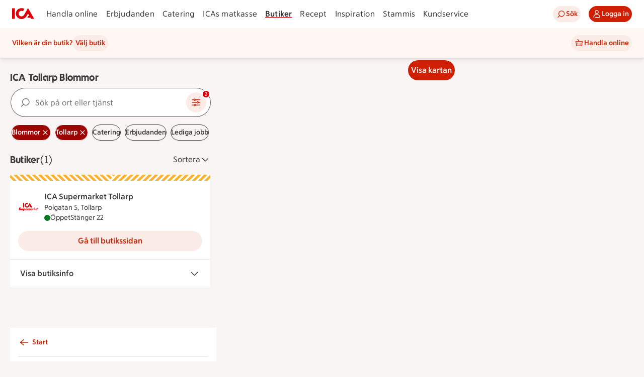

--- FILE ---
content_type: text/html; charset=utf-8
request_url: https://www.ica.se/butiker/blommor/tollarp/
body_size: 50123
content:
<!DOCTYPE html>
<html lang="sv">

<head>

  <!-- Favicon -->

  <!-- Preload some fonts to prevent font jumping -->
<meta charset="utf-8">
<meta name="viewport" content="width=device-width, initial-scale=1">
<title>ICA Tollarp Blommor | ICA</title>
<script type="text/javascript">window.NREUM||(NREUM={});NREUM.info = {"agent":"","beacon":"bam.eu01.nr-data.net","errorBeacon":"bam.eu01.nr-data.net","licenseKey":"NRJS-5aa2c5e057ec8c2d1c7","applicationID":"515605602","agentToken":null,"applicationTime":465.757047,"transactionName":"MhBSZQoZDBAEAUcNXgtadUkICgcQFghAS3YgIR8eUFZISkpKHU4YSg==","queueTime":0,"ttGuid":"21183f834fcdf683"}; (window.NREUM||(NREUM={})).init={privacy:{cookies_enabled:true},ajax:{deny_list:["bam.eu01.nr-data.net"]},session_replay:{sampling_rate:10.0,mask_text_selector:"*",block_selector:"",mask_input_options:{date:false,week:false,select:false,color:false,range:false,textarea:false,url:false,number:false,search:false,month:false,datetime_local:false,tel:false,text:false,time:false,email:false},mask_all_inputs:true,enabled:true,error_sampling_rate:100.0},feature_flags:["soft_nav"],distributed_tracing:{enabled:true}};(window.NREUM||(NREUM={})).loader_config={agentID:"538642553",accountID:"3463504",trustKey:"3460304",xpid:"VwIBUlNTDBAFVVRUBwQBVlY=",licenseKey:"NRJS-5aa2c5e057ec8c2d1c7",applicationID:"515605602",browserID:"538642553"};;/*! For license information please see nr-loader-spa-1.308.0.min.js.LICENSE.txt */
(()=>{var e,t,r={384:(e,t,r)=>{"use strict";r.d(t,{NT:()=>a,US:()=>u,Zm:()=>o,bQ:()=>d,dV:()=>c,pV:()=>l});var n=r(6154),i=r(1863),s=r(1910);const a={beacon:"bam.nr-data.net",errorBeacon:"bam.nr-data.net"};function o(){return n.gm.NREUM||(n.gm.NREUM={}),void 0===n.gm.newrelic&&(n.gm.newrelic=n.gm.NREUM),n.gm.NREUM}function c(){let e=o();return e.o||(e.o={ST:n.gm.setTimeout,SI:n.gm.setImmediate||n.gm.setInterval,CT:n.gm.clearTimeout,XHR:n.gm.XMLHttpRequest,REQ:n.gm.Request,EV:n.gm.Event,PR:n.gm.Promise,MO:n.gm.MutationObserver,FETCH:n.gm.fetch,WS:n.gm.WebSocket},(0,s.i)(...Object.values(e.o))),e}function d(e,t){let r=o();r.initializedAgents??={},t.initializedAt={ms:(0,i.t)(),date:new Date},r.initializedAgents[e]=t}function u(e,t){o()[e]=t}function l(){return function(){let e=o();const t=e.info||{};e.info={beacon:a.beacon,errorBeacon:a.errorBeacon,...t}}(),function(){let e=o();const t=e.init||{};e.init={...t}}(),c(),function(){let e=o();const t=e.loader_config||{};e.loader_config={...t}}(),o()}},782:(e,t,r)=>{"use strict";r.d(t,{T:()=>n});const n=r(860).K7.pageViewTiming},860:(e,t,r)=>{"use strict";r.d(t,{$J:()=>u,K7:()=>c,P3:()=>d,XX:()=>i,Yy:()=>o,df:()=>s,qY:()=>n,v4:()=>a});const n="events",i="jserrors",s="browser/blobs",a="rum",o="browser/logs",c={ajax:"ajax",genericEvents:"generic_events",jserrors:i,logging:"logging",metrics:"metrics",pageAction:"page_action",pageViewEvent:"page_view_event",pageViewTiming:"page_view_timing",sessionReplay:"session_replay",sessionTrace:"session_trace",softNav:"soft_navigations",spa:"spa"},d={[c.pageViewEvent]:1,[c.pageViewTiming]:2,[c.metrics]:3,[c.jserrors]:4,[c.spa]:5,[c.ajax]:6,[c.sessionTrace]:7,[c.softNav]:8,[c.sessionReplay]:9,[c.logging]:10,[c.genericEvents]:11},u={[c.pageViewEvent]:a,[c.pageViewTiming]:n,[c.ajax]:n,[c.spa]:n,[c.softNav]:n,[c.metrics]:i,[c.jserrors]:i,[c.sessionTrace]:s,[c.sessionReplay]:s,[c.logging]:o,[c.genericEvents]:"ins"}},944:(e,t,r)=>{"use strict";r.d(t,{R:()=>i});var n=r(3241);function i(e,t){"function"==typeof console.debug&&(console.debug("New Relic Warning: https://github.com/newrelic/newrelic-browser-agent/blob/main/docs/warning-codes.md#".concat(e),t),(0,n.W)({agentIdentifier:null,drained:null,type:"data",name:"warn",feature:"warn",data:{code:e,secondary:t}}))}},993:(e,t,r)=>{"use strict";r.d(t,{A$:()=>s,ET:()=>a,TZ:()=>o,p_:()=>i});var n=r(860);const i={ERROR:"ERROR",WARN:"WARN",INFO:"INFO",DEBUG:"DEBUG",TRACE:"TRACE"},s={OFF:0,ERROR:1,WARN:2,INFO:3,DEBUG:4,TRACE:5},a="log",o=n.K7.logging},1541:(e,t,r)=>{"use strict";r.d(t,{U:()=>i,f:()=>n});const n={MFE:"MFE",BA:"BA"};function i(e,t){if(2!==t?.harvestEndpointVersion)return{};const r=t.agentRef.runtime.appMetadata.agents[0].entityGuid;return e?{"source.id":e.id,"source.name":e.name,"source.type":e.type,"parent.id":e.parent?.id||r,"parent.type":e.parent?.type||n.BA}:{"entity.guid":r,appId:t.agentRef.info.applicationID}}},1687:(e,t,r)=>{"use strict";r.d(t,{Ak:()=>d,Ze:()=>h,x3:()=>u});var n=r(3241),i=r(7836),s=r(3606),a=r(860),o=r(2646);const c={};function d(e,t){const r={staged:!1,priority:a.P3[t]||0};l(e),c[e].get(t)||c[e].set(t,r)}function u(e,t){e&&c[e]&&(c[e].get(t)&&c[e].delete(t),p(e,t,!1),c[e].size&&f(e))}function l(e){if(!e)throw new Error("agentIdentifier required");c[e]||(c[e]=new Map)}function h(e="",t="feature",r=!1){if(l(e),!e||!c[e].get(t)||r)return p(e,t);c[e].get(t).staged=!0,f(e)}function f(e){const t=Array.from(c[e]);t.every(([e,t])=>t.staged)&&(t.sort((e,t)=>e[1].priority-t[1].priority),t.forEach(([t])=>{c[e].delete(t),p(e,t)}))}function p(e,t,r=!0){const a=e?i.ee.get(e):i.ee,c=s.i.handlers;if(!a.aborted&&a.backlog&&c){if((0,n.W)({agentIdentifier:e,type:"lifecycle",name:"drain",feature:t}),r){const e=a.backlog[t],r=c[t];if(r){for(let t=0;e&&t<e.length;++t)g(e[t],r);Object.entries(r).forEach(([e,t])=>{Object.values(t||{}).forEach(t=>{t[0]?.on&&t[0]?.context()instanceof o.y&&t[0].on(e,t[1])})})}}a.isolatedBacklog||delete c[t],a.backlog[t]=null,a.emit("drain-"+t,[])}}function g(e,t){var r=e[1];Object.values(t[r]||{}).forEach(t=>{var r=e[0];if(t[0]===r){var n=t[1],i=e[3],s=e[2];n.apply(i,s)}})}},1738:(e,t,r)=>{"use strict";r.d(t,{U:()=>f,Y:()=>h});var n=r(3241),i=r(9908),s=r(1863),a=r(944),o=r(5701),c=r(3969),d=r(8362),u=r(860),l=r(4261);function h(e,t,r,s){const h=s||r;!h||h[e]&&h[e]!==d.d.prototype[e]||(h[e]=function(){(0,i.p)(c.xV,["API/"+e+"/called"],void 0,u.K7.metrics,r.ee),(0,n.W)({agentIdentifier:r.agentIdentifier,drained:!!o.B?.[r.agentIdentifier],type:"data",name:"api",feature:l.Pl+e,data:{}});try{return t.apply(this,arguments)}catch(e){(0,a.R)(23,e)}})}function f(e,t,r,n,a){const o=e.info;null===r?delete o.jsAttributes[t]:o.jsAttributes[t]=r,(a||null===r)&&(0,i.p)(l.Pl+n,[(0,s.t)(),t,r],void 0,"session",e.ee)}},1741:(e,t,r)=>{"use strict";r.d(t,{W:()=>s});var n=r(944),i=r(4261);class s{#e(e,...t){if(this[e]!==s.prototype[e])return this[e](...t);(0,n.R)(35,e)}addPageAction(e,t){return this.#e(i.hG,e,t)}register(e){return this.#e(i.eY,e)}recordCustomEvent(e,t){return this.#e(i.fF,e,t)}setPageViewName(e,t){return this.#e(i.Fw,e,t)}setCustomAttribute(e,t,r){return this.#e(i.cD,e,t,r)}noticeError(e,t){return this.#e(i.o5,e,t)}setUserId(e,t=!1){return this.#e(i.Dl,e,t)}setApplicationVersion(e){return this.#e(i.nb,e)}setErrorHandler(e){return this.#e(i.bt,e)}addRelease(e,t){return this.#e(i.k6,e,t)}log(e,t){return this.#e(i.$9,e,t)}start(){return this.#e(i.d3)}finished(e){return this.#e(i.BL,e)}recordReplay(){return this.#e(i.CH)}pauseReplay(){return this.#e(i.Tb)}addToTrace(e){return this.#e(i.U2,e)}setCurrentRouteName(e){return this.#e(i.PA,e)}interaction(e){return this.#e(i.dT,e)}wrapLogger(e,t,r){return this.#e(i.Wb,e,t,r)}measure(e,t){return this.#e(i.V1,e,t)}consent(e){return this.#e(i.Pv,e)}}},1863:(e,t,r)=>{"use strict";function n(){return Math.floor(performance.now())}r.d(t,{t:()=>n})},1910:(e,t,r)=>{"use strict";r.d(t,{i:()=>s});var n=r(944);const i=new Map;function s(...e){return e.every(e=>{if(i.has(e))return i.get(e);const t="function"==typeof e?e.toString():"",r=t.includes("[native code]"),s=t.includes("nrWrapper");return r||s||(0,n.R)(64,e?.name||t),i.set(e,r),r})}},2555:(e,t,r)=>{"use strict";r.d(t,{D:()=>o,f:()=>a});var n=r(384),i=r(8122);const s={beacon:n.NT.beacon,errorBeacon:n.NT.errorBeacon,licenseKey:void 0,applicationID:void 0,sa:void 0,queueTime:void 0,applicationTime:void 0,ttGuid:void 0,user:void 0,account:void 0,product:void 0,extra:void 0,jsAttributes:{},userAttributes:void 0,atts:void 0,transactionName:void 0,tNamePlain:void 0};function a(e){try{return!!e.licenseKey&&!!e.errorBeacon&&!!e.applicationID}catch(e){return!1}}const o=e=>(0,i.a)(e,s)},2614:(e,t,r)=>{"use strict";r.d(t,{BB:()=>a,H3:()=>n,g:()=>d,iL:()=>c,tS:()=>o,uh:()=>i,wk:()=>s});const n="NRBA",i="SESSION",s=144e5,a=18e5,o={STARTED:"session-started",PAUSE:"session-pause",RESET:"session-reset",RESUME:"session-resume",UPDATE:"session-update"},c={SAME_TAB:"same-tab",CROSS_TAB:"cross-tab"},d={OFF:0,FULL:1,ERROR:2}},2646:(e,t,r)=>{"use strict";r.d(t,{y:()=>n});class n{constructor(e){this.contextId=e}}},2843:(e,t,r)=>{"use strict";r.d(t,{G:()=>s,u:()=>i});var n=r(3878);function i(e,t=!1,r,i){(0,n.DD)("visibilitychange",function(){if(t)return void("hidden"===document.visibilityState&&e());e(document.visibilityState)},r,i)}function s(e,t,r){(0,n.sp)("pagehide",e,t,r)}},3241:(e,t,r)=>{"use strict";r.d(t,{W:()=>s});var n=r(6154);const i="newrelic";function s(e={}){try{n.gm.dispatchEvent(new CustomEvent(i,{detail:e}))}catch(e){}}},3304:(e,t,r)=>{"use strict";r.d(t,{A:()=>s});var n=r(7836);const i=()=>{const e=new WeakSet;return(t,r)=>{if("object"==typeof r&&null!==r){if(e.has(r))return;e.add(r)}return r}};function s(e){try{return JSON.stringify(e,i())??""}catch(e){try{n.ee.emit("internal-error",[e])}catch(e){}return""}}},3333:(e,t,r)=>{"use strict";r.d(t,{$v:()=>u,TZ:()=>n,Xh:()=>c,Zp:()=>i,kd:()=>d,mq:()=>o,nf:()=>a,qN:()=>s});const n=r(860).K7.genericEvents,i=["auxclick","click","copy","keydown","paste","scrollend"],s=["focus","blur"],a=4,o=1e3,c=2e3,d=["PageAction","UserAction","BrowserPerformance"],u={RESOURCES:"experimental.resources",REGISTER:"register"}},3434:(e,t,r)=>{"use strict";r.d(t,{Jt:()=>s,YM:()=>d});var n=r(7836),i=r(5607);const s="nr@original:".concat(i.W),a=50;var o=Object.prototype.hasOwnProperty,c=!1;function d(e,t){return e||(e=n.ee),r.inPlace=function(e,t,n,i,s){n||(n="");const a="-"===n.charAt(0);for(let o=0;o<t.length;o++){const c=t[o],d=e[c];l(d)||(e[c]=r(d,a?c+n:n,i,c,s))}},r.flag=s,r;function r(t,r,n,c,d){return l(t)?t:(r||(r=""),nrWrapper[s]=t,function(e,t,r){if(Object.defineProperty&&Object.keys)try{return Object.keys(e).forEach(function(r){Object.defineProperty(t,r,{get:function(){return e[r]},set:function(t){return e[r]=t,t}})}),t}catch(e){u([e],r)}for(var n in e)o.call(e,n)&&(t[n]=e[n])}(t,nrWrapper,e),nrWrapper);function nrWrapper(){var s,o,l,h;let f;try{o=this,s=[...arguments],l="function"==typeof n?n(s,o):n||{}}catch(t){u([t,"",[s,o,c],l],e)}i(r+"start",[s,o,c],l,d);const p=performance.now();let g;try{return h=t.apply(o,s),g=performance.now(),h}catch(e){throw g=performance.now(),i(r+"err",[s,o,e],l,d),f=e,f}finally{const e=g-p,t={start:p,end:g,duration:e,isLongTask:e>=a,methodName:c,thrownError:f};t.isLongTask&&i("long-task",[t,o],l,d),i(r+"end",[s,o,h],l,d)}}}function i(r,n,i,s){if(!c||t){var a=c;c=!0;try{e.emit(r,n,i,t,s)}catch(t){u([t,r,n,i],e)}c=a}}}function u(e,t){t||(t=n.ee);try{t.emit("internal-error",e)}catch(e){}}function l(e){return!(e&&"function"==typeof e&&e.apply&&!e[s])}},3606:(e,t,r)=>{"use strict";r.d(t,{i:()=>s});var n=r(9908);s.on=a;var i=s.handlers={};function s(e,t,r,s){a(s||n.d,i,e,t,r)}function a(e,t,r,i,s){s||(s="feature"),e||(e=n.d);var a=t[s]=t[s]||{};(a[r]=a[r]||[]).push([e,i])}},3738:(e,t,r)=>{"use strict";r.d(t,{He:()=>i,Kp:()=>o,Lc:()=>d,Rz:()=>u,TZ:()=>n,bD:()=>s,d3:()=>a,jx:()=>l,sl:()=>h,uP:()=>c});const n=r(860).K7.sessionTrace,i="bstResource",s="resource",a="-start",o="-end",c="fn"+a,d="fn"+o,u="pushState",l=1e3,h=3e4},3785:(e,t,r)=>{"use strict";r.d(t,{R:()=>c,b:()=>d});var n=r(9908),i=r(1863),s=r(860),a=r(3969),o=r(993);function c(e,t,r={},c=o.p_.INFO,d=!0,u,l=(0,i.t)()){(0,n.p)(a.xV,["API/logging/".concat(c.toLowerCase(),"/called")],void 0,s.K7.metrics,e),(0,n.p)(o.ET,[l,t,r,c,d,u],void 0,s.K7.logging,e)}function d(e){return"string"==typeof e&&Object.values(o.p_).some(t=>t===e.toUpperCase().trim())}},3878:(e,t,r)=>{"use strict";function n(e,t){return{capture:e,passive:!1,signal:t}}function i(e,t,r=!1,i){window.addEventListener(e,t,n(r,i))}function s(e,t,r=!1,i){document.addEventListener(e,t,n(r,i))}r.d(t,{DD:()=>s,jT:()=>n,sp:()=>i})},3962:(e,t,r)=>{"use strict";r.d(t,{AM:()=>a,O2:()=>l,OV:()=>s,Qu:()=>h,TZ:()=>c,ih:()=>f,pP:()=>o,t1:()=>u,tC:()=>i,wD:()=>d});var n=r(860);const i=["click","keydown","submit"],s="popstate",a="api",o="initialPageLoad",c=n.K7.softNav,d=5e3,u=500,l={INITIAL_PAGE_LOAD:"",ROUTE_CHANGE:1,UNSPECIFIED:2},h={INTERACTION:1,AJAX:2,CUSTOM_END:3,CUSTOM_TRACER:4},f={IP:"in progress",PF:"pending finish",FIN:"finished",CAN:"cancelled"}},3969:(e,t,r)=>{"use strict";r.d(t,{TZ:()=>n,XG:()=>o,rs:()=>i,xV:()=>a,z_:()=>s});const n=r(860).K7.metrics,i="sm",s="cm",a="storeSupportabilityMetrics",o="storeEventMetrics"},4234:(e,t,r)=>{"use strict";r.d(t,{W:()=>s});var n=r(7836),i=r(1687);class s{constructor(e,t){this.agentIdentifier=e,this.ee=n.ee.get(e),this.featureName=t,this.blocked=!1}deregisterDrain(){(0,i.x3)(this.agentIdentifier,this.featureName)}}},4261:(e,t,r)=>{"use strict";r.d(t,{$9:()=>u,BL:()=>c,CH:()=>p,Dl:()=>R,Fw:()=>w,PA:()=>v,Pl:()=>n,Pv:()=>A,Tb:()=>h,U2:()=>a,V1:()=>E,Wb:()=>T,bt:()=>y,cD:()=>b,d3:()=>x,dT:()=>d,eY:()=>g,fF:()=>f,hG:()=>s,hw:()=>i,k6:()=>o,nb:()=>m,o5:()=>l});const n="api-",i=n+"ixn-",s="addPageAction",a="addToTrace",o="addRelease",c="finished",d="interaction",u="log",l="noticeError",h="pauseReplay",f="recordCustomEvent",p="recordReplay",g="register",m="setApplicationVersion",v="setCurrentRouteName",b="setCustomAttribute",y="setErrorHandler",w="setPageViewName",R="setUserId",x="start",T="wrapLogger",E="measure",A="consent"},5205:(e,t,r)=>{"use strict";r.d(t,{j:()=>S});var n=r(384),i=r(1741);var s=r(2555),a=r(3333);const o=e=>{if(!e||"string"!=typeof e)return!1;try{document.createDocumentFragment().querySelector(e)}catch{return!1}return!0};var c=r(2614),d=r(944),u=r(8122);const l="[data-nr-mask]",h=e=>(0,u.a)(e,(()=>{const e={feature_flags:[],experimental:{allow_registered_children:!1,resources:!1},mask_selector:"*",block_selector:"[data-nr-block]",mask_input_options:{color:!1,date:!1,"datetime-local":!1,email:!1,month:!1,number:!1,range:!1,search:!1,tel:!1,text:!1,time:!1,url:!1,week:!1,textarea:!1,select:!1,password:!0}};return{ajax:{deny_list:void 0,block_internal:!0,enabled:!0,autoStart:!0},api:{get allow_registered_children(){return e.feature_flags.includes(a.$v.REGISTER)||e.experimental.allow_registered_children},set allow_registered_children(t){e.experimental.allow_registered_children=t},duplicate_registered_data:!1},browser_consent_mode:{enabled:!1},distributed_tracing:{enabled:void 0,exclude_newrelic_header:void 0,cors_use_newrelic_header:void 0,cors_use_tracecontext_headers:void 0,allowed_origins:void 0},get feature_flags(){return e.feature_flags},set feature_flags(t){e.feature_flags=t},generic_events:{enabled:!0,autoStart:!0},harvest:{interval:30},jserrors:{enabled:!0,autoStart:!0},logging:{enabled:!0,autoStart:!0},metrics:{enabled:!0,autoStart:!0},obfuscate:void 0,page_action:{enabled:!0},page_view_event:{enabled:!0,autoStart:!0},page_view_timing:{enabled:!0,autoStart:!0},performance:{capture_marks:!1,capture_measures:!1,capture_detail:!0,resources:{get enabled(){return e.feature_flags.includes(a.$v.RESOURCES)||e.experimental.resources},set enabled(t){e.experimental.resources=t},asset_types:[],first_party_domains:[],ignore_newrelic:!0}},privacy:{cookies_enabled:!0},proxy:{assets:void 0,beacon:void 0},session:{expiresMs:c.wk,inactiveMs:c.BB},session_replay:{autoStart:!0,enabled:!1,preload:!1,sampling_rate:10,error_sampling_rate:100,collect_fonts:!1,inline_images:!1,fix_stylesheets:!0,mask_all_inputs:!0,get mask_text_selector(){return e.mask_selector},set mask_text_selector(t){o(t)?e.mask_selector="".concat(t,",").concat(l):""===t||null===t?e.mask_selector=l:(0,d.R)(5,t)},get block_class(){return"nr-block"},get ignore_class(){return"nr-ignore"},get mask_text_class(){return"nr-mask"},get block_selector(){return e.block_selector},set block_selector(t){o(t)?e.block_selector+=",".concat(t):""!==t&&(0,d.R)(6,t)},get mask_input_options(){return e.mask_input_options},set mask_input_options(t){t&&"object"==typeof t?e.mask_input_options={...t,password:!0}:(0,d.R)(7,t)}},session_trace:{enabled:!0,autoStart:!0},soft_navigations:{enabled:!0,autoStart:!0},spa:{enabled:!0,autoStart:!0},ssl:void 0,user_actions:{enabled:!0,elementAttributes:["id","className","tagName","type"]}}})());var f=r(6154),p=r(9324);let g=0;const m={buildEnv:p.F3,distMethod:p.Xs,version:p.xv,originTime:f.WN},v={consented:!1},b={appMetadata:{},get consented(){return this.session?.state?.consent||v.consented},set consented(e){v.consented=e},customTransaction:void 0,denyList:void 0,disabled:!1,harvester:void 0,isolatedBacklog:!1,isRecording:!1,loaderType:void 0,maxBytes:3e4,obfuscator:void 0,onerror:void 0,ptid:void 0,releaseIds:{},session:void 0,timeKeeper:void 0,registeredEntities:[],jsAttributesMetadata:{bytes:0},get harvestCount(){return++g}},y=e=>{const t=(0,u.a)(e,b),r=Object.keys(m).reduce((e,t)=>(e[t]={value:m[t],writable:!1,configurable:!0,enumerable:!0},e),{});return Object.defineProperties(t,r)};var w=r(5701);const R=e=>{const t=e.startsWith("http");e+="/",r.p=t?e:"https://"+e};var x=r(7836),T=r(3241);const E={accountID:void 0,trustKey:void 0,agentID:void 0,licenseKey:void 0,applicationID:void 0,xpid:void 0},A=e=>(0,u.a)(e,E),_=new Set;function S(e,t={},r,a){let{init:o,info:c,loader_config:d,runtime:u={},exposed:l=!0}=t;if(!c){const e=(0,n.pV)();o=e.init,c=e.info,d=e.loader_config}e.init=h(o||{}),e.loader_config=A(d||{}),c.jsAttributes??={},f.bv&&(c.jsAttributes.isWorker=!0),e.info=(0,s.D)(c);const p=e.init,g=[c.beacon,c.errorBeacon];_.has(e.agentIdentifier)||(p.proxy.assets&&(R(p.proxy.assets),g.push(p.proxy.assets)),p.proxy.beacon&&g.push(p.proxy.beacon),e.beacons=[...g],function(e){const t=(0,n.pV)();Object.getOwnPropertyNames(i.W.prototype).forEach(r=>{const n=i.W.prototype[r];if("function"!=typeof n||"constructor"===n)return;let s=t[r];e[r]&&!1!==e.exposed&&"micro-agent"!==e.runtime?.loaderType&&(t[r]=(...t)=>{const n=e[r](...t);return s?s(...t):n})})}(e),(0,n.US)("activatedFeatures",w.B)),u.denyList=[...p.ajax.deny_list||[],...p.ajax.block_internal?g:[]],u.ptid=e.agentIdentifier,u.loaderType=r,e.runtime=y(u),_.has(e.agentIdentifier)||(e.ee=x.ee.get(e.agentIdentifier),e.exposed=l,(0,T.W)({agentIdentifier:e.agentIdentifier,drained:!!w.B?.[e.agentIdentifier],type:"lifecycle",name:"initialize",feature:void 0,data:e.config})),_.add(e.agentIdentifier)}},5270:(e,t,r)=>{"use strict";r.d(t,{Aw:()=>a,SR:()=>s,rF:()=>o});var n=r(384),i=r(7767);function s(e){return!!(0,n.dV)().o.MO&&(0,i.V)(e)&&!0===e?.session_trace.enabled}function a(e){return!0===e?.session_replay.preload&&s(e)}function o(e,t){try{if("string"==typeof t?.type){if("password"===t.type.toLowerCase())return"*".repeat(e?.length||0);if(void 0!==t?.dataset?.nrUnmask||t?.classList?.contains("nr-unmask"))return e}}catch(e){}return"string"==typeof e?e.replace(/[\S]/g,"*"):"*".repeat(e?.length||0)}},5289:(e,t,r)=>{"use strict";r.d(t,{GG:()=>a,Qr:()=>c,sB:()=>o});var n=r(3878),i=r(6389);function s(){return"undefined"==typeof document||"complete"===document.readyState}function a(e,t){if(s())return e();const r=(0,i.J)(e),a=setInterval(()=>{s()&&(clearInterval(a),r())},500);(0,n.sp)("load",r,t)}function o(e){if(s())return e();(0,n.DD)("DOMContentLoaded",e)}function c(e){if(s())return e();(0,n.sp)("popstate",e)}},5607:(e,t,r)=>{"use strict";r.d(t,{W:()=>n});const n=(0,r(9566).bz)()},5701:(e,t,r)=>{"use strict";r.d(t,{B:()=>s,t:()=>a});var n=r(3241);const i=new Set,s={};function a(e,t){const r=t.agentIdentifier;s[r]??={},e&&"object"==typeof e&&(i.has(r)||(t.ee.emit("rumresp",[e]),s[r]=e,i.add(r),(0,n.W)({agentIdentifier:r,loaded:!0,drained:!0,type:"lifecycle",name:"load",feature:void 0,data:e})))}},6154:(e,t,r)=>{"use strict";r.d(t,{OF:()=>d,RI:()=>i,WN:()=>h,bv:()=>s,eN:()=>f,gm:()=>a,lR:()=>l,m:()=>c,mw:()=>o,sb:()=>u});var n=r(1863);const i="undefined"!=typeof window&&!!window.document,s="undefined"!=typeof WorkerGlobalScope&&("undefined"!=typeof self&&self instanceof WorkerGlobalScope&&self.navigator instanceof WorkerNavigator||"undefined"!=typeof globalThis&&globalThis instanceof WorkerGlobalScope&&globalThis.navigator instanceof WorkerNavigator),a=i?window:"undefined"!=typeof WorkerGlobalScope&&("undefined"!=typeof self&&self instanceof WorkerGlobalScope&&self||"undefined"!=typeof globalThis&&globalThis instanceof WorkerGlobalScope&&globalThis),o=Boolean("hidden"===a?.document?.visibilityState),c=""+a?.location,d=/iPad|iPhone|iPod/.test(a.navigator?.userAgent),u=d&&"undefined"==typeof SharedWorker,l=(()=>{const e=a.navigator?.userAgent?.match(/Firefox[/\s](\d+\.\d+)/);return Array.isArray(e)&&e.length>=2?+e[1]:0})(),h=Date.now()-(0,n.t)(),f=()=>"undefined"!=typeof PerformanceNavigationTiming&&a?.performance?.getEntriesByType("navigation")?.[0]?.responseStart},6344:(e,t,r)=>{"use strict";r.d(t,{BB:()=>u,Qb:()=>l,TZ:()=>i,Ug:()=>a,Vh:()=>s,_s:()=>o,bc:()=>d,yP:()=>c});var n=r(2614);const i=r(860).K7.sessionReplay,s="errorDuringReplay",a=.12,o={DomContentLoaded:0,Load:1,FullSnapshot:2,IncrementalSnapshot:3,Meta:4,Custom:5},c={[n.g.ERROR]:15e3,[n.g.FULL]:3e5,[n.g.OFF]:0},d={RESET:{message:"Session was reset",sm:"Reset"},IMPORT:{message:"Recorder failed to import",sm:"Import"},TOO_MANY:{message:"429: Too Many Requests",sm:"Too-Many"},TOO_BIG:{message:"Payload was too large",sm:"Too-Big"},CROSS_TAB:{message:"Session Entity was set to OFF on another tab",sm:"Cross-Tab"},ENTITLEMENTS:{message:"Session Replay is not allowed and will not be started",sm:"Entitlement"}},u=5e3,l={API:"api",RESUME:"resume",SWITCH_TO_FULL:"switchToFull",INITIALIZE:"initialize",PRELOAD:"preload"}},6389:(e,t,r)=>{"use strict";function n(e,t=500,r={}){const n=r?.leading||!1;let i;return(...r)=>{n&&void 0===i&&(e.apply(this,r),i=setTimeout(()=>{i=clearTimeout(i)},t)),n||(clearTimeout(i),i=setTimeout(()=>{e.apply(this,r)},t))}}function i(e){let t=!1;return(...r)=>{t||(t=!0,e.apply(this,r))}}r.d(t,{J:()=>i,s:()=>n})},6630:(e,t,r)=>{"use strict";r.d(t,{T:()=>n});const n=r(860).K7.pageViewEvent},6774:(e,t,r)=>{"use strict";r.d(t,{T:()=>n});const n=r(860).K7.jserrors},7295:(e,t,r)=>{"use strict";r.d(t,{Xv:()=>a,gX:()=>i,iW:()=>s});var n=[];function i(e){if(!e||s(e))return!1;if(0===n.length)return!0;if("*"===n[0].hostname)return!1;for(var t=0;t<n.length;t++){var r=n[t];if(r.hostname.test(e.hostname)&&r.pathname.test(e.pathname))return!1}return!0}function s(e){return void 0===e.hostname}function a(e){if(n=[],e&&e.length)for(var t=0;t<e.length;t++){let r=e[t];if(!r)continue;if("*"===r)return void(n=[{hostname:"*"}]);0===r.indexOf("http://")?r=r.substring(7):0===r.indexOf("https://")&&(r=r.substring(8));const i=r.indexOf("/");let s,a;i>0?(s=r.substring(0,i),a=r.substring(i)):(s=r,a="*");let[c]=s.split(":");n.push({hostname:o(c),pathname:o(a,!0)})}}function o(e,t=!1){const r=e.replace(/[.+?^${}()|[\]\\]/g,e=>"\\"+e).replace(/\*/g,".*?");return new RegExp((t?"^":"")+r+"$")}},7485:(e,t,r)=>{"use strict";r.d(t,{D:()=>i});var n=r(6154);function i(e){if(0===(e||"").indexOf("data:"))return{protocol:"data"};try{const t=new URL(e,location.href),r={port:t.port,hostname:t.hostname,pathname:t.pathname,search:t.search,protocol:t.protocol.slice(0,t.protocol.indexOf(":")),sameOrigin:t.protocol===n.gm?.location?.protocol&&t.host===n.gm?.location?.host};return r.port&&""!==r.port||("http:"===t.protocol&&(r.port="80"),"https:"===t.protocol&&(r.port="443")),r.pathname&&""!==r.pathname?r.pathname.startsWith("/")||(r.pathname="/".concat(r.pathname)):r.pathname="/",r}catch(e){return{}}}},7699:(e,t,r)=>{"use strict";r.d(t,{It:()=>s,KC:()=>o,No:()=>i,qh:()=>a});var n=r(860);const i=16e3,s=1e6,a="SESSION_ERROR",o={[n.K7.logging]:!0,[n.K7.genericEvents]:!1,[n.K7.jserrors]:!1,[n.K7.ajax]:!1}},7767:(e,t,r)=>{"use strict";r.d(t,{V:()=>i});var n=r(6154);const i=e=>n.RI&&!0===e?.privacy.cookies_enabled},7836:(e,t,r)=>{"use strict";r.d(t,{P:()=>o,ee:()=>c});var n=r(384),i=r(8990),s=r(2646),a=r(5607);const o="nr@context:".concat(a.W),c=function e(t,r){var n={},a={},u={},l=!1;try{l=16===r.length&&d.initializedAgents?.[r]?.runtime.isolatedBacklog}catch(e){}var h={on:p,addEventListener:p,removeEventListener:function(e,t){var r=n[e];if(!r)return;for(var i=0;i<r.length;i++)r[i]===t&&r.splice(i,1)},emit:function(e,r,n,i,s){!1!==s&&(s=!0);if(c.aborted&&!i)return;t&&s&&t.emit(e,r,n);var o=f(n);g(e).forEach(e=>{e.apply(o,r)});var d=v()[a[e]];d&&d.push([h,e,r,o]);return o},get:m,listeners:g,context:f,buffer:function(e,t){const r=v();if(t=t||"feature",h.aborted)return;Object.entries(e||{}).forEach(([e,n])=>{a[n]=t,t in r||(r[t]=[])})},abort:function(){h._aborted=!0,Object.keys(h.backlog).forEach(e=>{delete h.backlog[e]})},isBuffering:function(e){return!!v()[a[e]]},debugId:r,backlog:l?{}:t&&"object"==typeof t.backlog?t.backlog:{},isolatedBacklog:l};return Object.defineProperty(h,"aborted",{get:()=>{let e=h._aborted||!1;return e||(t&&(e=t.aborted),e)}}),h;function f(e){return e&&e instanceof s.y?e:e?(0,i.I)(e,o,()=>new s.y(o)):new s.y(o)}function p(e,t){n[e]=g(e).concat(t)}function g(e){return n[e]||[]}function m(t){return u[t]=u[t]||e(h,t)}function v(){return h.backlog}}(void 0,"globalEE"),d=(0,n.Zm)();d.ee||(d.ee=c)},8122:(e,t,r)=>{"use strict";r.d(t,{a:()=>i});var n=r(944);function i(e,t){try{if(!e||"object"!=typeof e)return(0,n.R)(3);if(!t||"object"!=typeof t)return(0,n.R)(4);const r=Object.create(Object.getPrototypeOf(t),Object.getOwnPropertyDescriptors(t)),s=0===Object.keys(r).length?e:r;for(let a in s)if(void 0!==e[a])try{if(null===e[a]){r[a]=null;continue}Array.isArray(e[a])&&Array.isArray(t[a])?r[a]=Array.from(new Set([...e[a],...t[a]])):"object"==typeof e[a]&&"object"==typeof t[a]?r[a]=i(e[a],t[a]):r[a]=e[a]}catch(e){r[a]||(0,n.R)(1,e)}return r}catch(e){(0,n.R)(2,e)}}},8139:(e,t,r)=>{"use strict";r.d(t,{u:()=>h});var n=r(7836),i=r(3434),s=r(8990),a=r(6154);const o={},c=a.gm.XMLHttpRequest,d="addEventListener",u="removeEventListener",l="nr@wrapped:".concat(n.P);function h(e){var t=function(e){return(e||n.ee).get("events")}(e);if(o[t.debugId]++)return t;o[t.debugId]=1;var r=(0,i.YM)(t,!0);function h(e){r.inPlace(e,[d,u],"-",p)}function p(e,t){return e[1]}return"getPrototypeOf"in Object&&(a.RI&&f(document,h),c&&f(c.prototype,h),f(a.gm,h)),t.on(d+"-start",function(e,t){var n=e[1];if(null!==n&&("function"==typeof n||"object"==typeof n)&&"newrelic"!==e[0]){var i=(0,s.I)(n,l,function(){var e={object:function(){if("function"!=typeof n.handleEvent)return;return n.handleEvent.apply(n,arguments)},function:n}[typeof n];return e?r(e,"fn-",null,e.name||"anonymous"):n});this.wrapped=e[1]=i}}),t.on(u+"-start",function(e){e[1]=this.wrapped||e[1]}),t}function f(e,t,...r){let n=e;for(;"object"==typeof n&&!Object.prototype.hasOwnProperty.call(n,d);)n=Object.getPrototypeOf(n);n&&t(n,...r)}},8362:(e,t,r)=>{"use strict";r.d(t,{d:()=>s});var n=r(9566),i=r(1741);class s extends i.W{agentIdentifier=(0,n.LA)(16)}},8374:(e,t,r)=>{r.nc=(()=>{try{return document?.currentScript?.nonce}catch(e){}return""})()},8990:(e,t,r)=>{"use strict";r.d(t,{I:()=>i});var n=Object.prototype.hasOwnProperty;function i(e,t,r){if(n.call(e,t))return e[t];var i=r();if(Object.defineProperty&&Object.keys)try{return Object.defineProperty(e,t,{value:i,writable:!0,enumerable:!1}),i}catch(e){}return e[t]=i,i}},9119:(e,t,r)=>{"use strict";r.d(t,{L:()=>s});var n=/([^?#]*)[^#]*(#[^?]*|$).*/,i=/([^?#]*)().*/;function s(e,t){return e?e.replace(t?n:i,"$1$2"):e}},9300:(e,t,r)=>{"use strict";r.d(t,{T:()=>n});const n=r(860).K7.ajax},9324:(e,t,r)=>{"use strict";r.d(t,{AJ:()=>a,F3:()=>i,Xs:()=>s,Yq:()=>o,xv:()=>n});const n="1.308.0",i="PROD",s="CDN",a="@newrelic/rrweb",o="1.0.1"},9566:(e,t,r)=>{"use strict";r.d(t,{LA:()=>o,ZF:()=>c,bz:()=>a,el:()=>d});var n=r(6154);const i="xxxxxxxx-xxxx-4xxx-yxxx-xxxxxxxxxxxx";function s(e,t){return e?15&e[t]:16*Math.random()|0}function a(){const e=n.gm?.crypto||n.gm?.msCrypto;let t,r=0;return e&&e.getRandomValues&&(t=e.getRandomValues(new Uint8Array(30))),i.split("").map(e=>"x"===e?s(t,r++).toString(16):"y"===e?(3&s()|8).toString(16):e).join("")}function o(e){const t=n.gm?.crypto||n.gm?.msCrypto;let r,i=0;t&&t.getRandomValues&&(r=t.getRandomValues(new Uint8Array(e)));const a=[];for(var o=0;o<e;o++)a.push(s(r,i++).toString(16));return a.join("")}function c(){return o(16)}function d(){return o(32)}},9908:(e,t,r)=>{"use strict";r.d(t,{d:()=>n,p:()=>i});var n=r(7836).ee.get("handle");function i(e,t,r,i,s){s?(s.buffer([e],i),s.emit(e,t,r)):(n.buffer([e],i),n.emit(e,t,r))}}},n={};function i(e){var t=n[e];if(void 0!==t)return t.exports;var s=n[e]={exports:{}};return r[e](s,s.exports,i),s.exports}i.m=r,i.d=(e,t)=>{for(var r in t)i.o(t,r)&&!i.o(e,r)&&Object.defineProperty(e,r,{enumerable:!0,get:t[r]})},i.f={},i.e=e=>Promise.all(Object.keys(i.f).reduce((t,r)=>(i.f[r](e,t),t),[])),i.u=e=>({212:"nr-spa-compressor",249:"nr-spa-recorder",478:"nr-spa"}[e]+"-1.308.0.min.js"),i.o=(e,t)=>Object.prototype.hasOwnProperty.call(e,t),e={},t="NRBA-1.308.0.PROD:",i.l=(r,n,s,a)=>{if(e[r])e[r].push(n);else{var o,c;if(void 0!==s)for(var d=document.getElementsByTagName("script"),u=0;u<d.length;u++){var l=d[u];if(l.getAttribute("src")==r||l.getAttribute("data-webpack")==t+s){o=l;break}}if(!o){c=!0;var h={478:"sha512-RSfSVnmHk59T/uIPbdSE0LPeqcEdF4/+XhfJdBuccH5rYMOEZDhFdtnh6X6nJk7hGpzHd9Ujhsy7lZEz/ORYCQ==",249:"sha512-ehJXhmntm85NSqW4MkhfQqmeKFulra3klDyY0OPDUE+sQ3GokHlPh1pmAzuNy//3j4ac6lzIbmXLvGQBMYmrkg==",212:"sha512-B9h4CR46ndKRgMBcK+j67uSR2RCnJfGefU+A7FrgR/k42ovXy5x/MAVFiSvFxuVeEk/pNLgvYGMp1cBSK/G6Fg=="};(o=document.createElement("script")).charset="utf-8",i.nc&&o.setAttribute("nonce",i.nc),o.setAttribute("data-webpack",t+s),o.src=r,0!==o.src.indexOf(window.location.origin+"/")&&(o.crossOrigin="anonymous"),h[a]&&(o.integrity=h[a])}e[r]=[n];var f=(t,n)=>{o.onerror=o.onload=null,clearTimeout(p);var i=e[r];if(delete e[r],o.parentNode&&o.parentNode.removeChild(o),i&&i.forEach(e=>e(n)),t)return t(n)},p=setTimeout(f.bind(null,void 0,{type:"timeout",target:o}),12e4);o.onerror=f.bind(null,o.onerror),o.onload=f.bind(null,o.onload),c&&document.head.appendChild(o)}},i.r=e=>{"undefined"!=typeof Symbol&&Symbol.toStringTag&&Object.defineProperty(e,Symbol.toStringTag,{value:"Module"}),Object.defineProperty(e,"__esModule",{value:!0})},i.p="https://js-agent.newrelic.com/",(()=>{var e={38:0,788:0};i.f.j=(t,r)=>{var n=i.o(e,t)?e[t]:void 0;if(0!==n)if(n)r.push(n[2]);else{var s=new Promise((r,i)=>n=e[t]=[r,i]);r.push(n[2]=s);var a=i.p+i.u(t),o=new Error;i.l(a,r=>{if(i.o(e,t)&&(0!==(n=e[t])&&(e[t]=void 0),n)){var s=r&&("load"===r.type?"missing":r.type),a=r&&r.target&&r.target.src;o.message="Loading chunk "+t+" failed: ("+s+": "+a+")",o.name="ChunkLoadError",o.type=s,o.request=a,n[1](o)}},"chunk-"+t,t)}};var t=(t,r)=>{var n,s,[a,o,c]=r,d=0;if(a.some(t=>0!==e[t])){for(n in o)i.o(o,n)&&(i.m[n]=o[n]);if(c)c(i)}for(t&&t(r);d<a.length;d++)s=a[d],i.o(e,s)&&e[s]&&e[s][0](),e[s]=0},r=self["webpackChunk:NRBA-1.308.0.PROD"]=self["webpackChunk:NRBA-1.308.0.PROD"]||[];r.forEach(t.bind(null,0)),r.push=t.bind(null,r.push.bind(r))})(),(()=>{"use strict";i(8374);var e=i(8362),t=i(860);const r=Object.values(t.K7);var n=i(5205);var s=i(9908),a=i(1863),o=i(4261),c=i(1738);var d=i(1687),u=i(4234),l=i(5289),h=i(6154),f=i(944),p=i(5270),g=i(7767),m=i(6389),v=i(7699);class b extends u.W{constructor(e,t){super(e.agentIdentifier,t),this.agentRef=e,this.abortHandler=void 0,this.featAggregate=void 0,this.loadedSuccessfully=void 0,this.onAggregateImported=new Promise(e=>{this.loadedSuccessfully=e}),this.deferred=Promise.resolve(),!1===e.init[this.featureName].autoStart?this.deferred=new Promise((t,r)=>{this.ee.on("manual-start-all",(0,m.J)(()=>{(0,d.Ak)(e.agentIdentifier,this.featureName),t()}))}):(0,d.Ak)(e.agentIdentifier,t)}importAggregator(e,t,r={}){if(this.featAggregate)return;const n=async()=>{let n;await this.deferred;try{if((0,g.V)(e.init)){const{setupAgentSession:t}=await i.e(478).then(i.bind(i,8766));n=t(e)}}catch(e){(0,f.R)(20,e),this.ee.emit("internal-error",[e]),(0,s.p)(v.qh,[e],void 0,this.featureName,this.ee)}try{if(!this.#t(this.featureName,n,e.init))return(0,d.Ze)(this.agentIdentifier,this.featureName),void this.loadedSuccessfully(!1);const{Aggregate:i}=await t();this.featAggregate=new i(e,r),e.runtime.harvester.initializedAggregates.push(this.featAggregate),this.loadedSuccessfully(!0)}catch(e){(0,f.R)(34,e),this.abortHandler?.(),(0,d.Ze)(this.agentIdentifier,this.featureName,!0),this.loadedSuccessfully(!1),this.ee&&this.ee.abort()}};h.RI?(0,l.GG)(()=>n(),!0):n()}#t(e,r,n){if(this.blocked)return!1;switch(e){case t.K7.sessionReplay:return(0,p.SR)(n)&&!!r;case t.K7.sessionTrace:return!!r;default:return!0}}}var y=i(6630),w=i(2614),R=i(3241);class x extends b{static featureName=y.T;constructor(e){var t;super(e,y.T),this.setupInspectionEvents(e.agentIdentifier),t=e,(0,c.Y)(o.Fw,function(e,r){"string"==typeof e&&("/"!==e.charAt(0)&&(e="/"+e),t.runtime.customTransaction=(r||"http://custom.transaction")+e,(0,s.p)(o.Pl+o.Fw,[(0,a.t)()],void 0,void 0,t.ee))},t),this.importAggregator(e,()=>i.e(478).then(i.bind(i,2467)))}setupInspectionEvents(e){const t=(t,r)=>{t&&(0,R.W)({agentIdentifier:e,timeStamp:t.timeStamp,loaded:"complete"===t.target.readyState,type:"window",name:r,data:t.target.location+""})};(0,l.sB)(e=>{t(e,"DOMContentLoaded")}),(0,l.GG)(e=>{t(e,"load")}),(0,l.Qr)(e=>{t(e,"navigate")}),this.ee.on(w.tS.UPDATE,(t,r)=>{(0,R.W)({agentIdentifier:e,type:"lifecycle",name:"session",data:r})})}}var T=i(384);class E extends e.d{constructor(e){var t;(super(),h.gm)?(this.features={},(0,T.bQ)(this.agentIdentifier,this),this.desiredFeatures=new Set(e.features||[]),this.desiredFeatures.add(x),(0,n.j)(this,e,e.loaderType||"agent"),t=this,(0,c.Y)(o.cD,function(e,r,n=!1){if("string"==typeof e){if(["string","number","boolean"].includes(typeof r)||null===r)return(0,c.U)(t,e,r,o.cD,n);(0,f.R)(40,typeof r)}else(0,f.R)(39,typeof e)},t),function(e){(0,c.Y)(o.Dl,function(t,r=!1){if("string"!=typeof t&&null!==t)return void(0,f.R)(41,typeof t);const n=e.info.jsAttributes["enduser.id"];r&&null!=n&&n!==t?(0,s.p)(o.Pl+"setUserIdAndResetSession",[t],void 0,"session",e.ee):(0,c.U)(e,"enduser.id",t,o.Dl,!0)},e)}(this),function(e){(0,c.Y)(o.nb,function(t){if("string"==typeof t||null===t)return(0,c.U)(e,"application.version",t,o.nb,!1);(0,f.R)(42,typeof t)},e)}(this),function(e){(0,c.Y)(o.d3,function(){e.ee.emit("manual-start-all")},e)}(this),function(e){(0,c.Y)(o.Pv,function(t=!0){if("boolean"==typeof t){if((0,s.p)(o.Pl+o.Pv,[t],void 0,"session",e.ee),e.runtime.consented=t,t){const t=e.features.page_view_event;t.onAggregateImported.then(e=>{const r=t.featAggregate;e&&!r.sentRum&&r.sendRum()})}}else(0,f.R)(65,typeof t)},e)}(this),this.run()):(0,f.R)(21)}get config(){return{info:this.info,init:this.init,loader_config:this.loader_config,runtime:this.runtime}}get api(){return this}run(){try{const e=function(e){const t={};return r.forEach(r=>{t[r]=!!e[r]?.enabled}),t}(this.init),n=[...this.desiredFeatures];n.sort((e,r)=>t.P3[e.featureName]-t.P3[r.featureName]),n.forEach(r=>{if(!e[r.featureName]&&r.featureName!==t.K7.pageViewEvent)return;if(r.featureName===t.K7.spa)return void(0,f.R)(67);const n=function(e){switch(e){case t.K7.ajax:return[t.K7.jserrors];case t.K7.sessionTrace:return[t.K7.ajax,t.K7.pageViewEvent];case t.K7.sessionReplay:return[t.K7.sessionTrace];case t.K7.pageViewTiming:return[t.K7.pageViewEvent];default:return[]}}(r.featureName).filter(e=>!(e in this.features));n.length>0&&(0,f.R)(36,{targetFeature:r.featureName,missingDependencies:n}),this.features[r.featureName]=new r(this)})}catch(e){(0,f.R)(22,e);for(const e in this.features)this.features[e].abortHandler?.();const t=(0,T.Zm)();delete t.initializedAgents[this.agentIdentifier]?.features,delete this.sharedAggregator;return t.ee.get(this.agentIdentifier).abort(),!1}}}var A=i(2843),_=i(782);class S extends b{static featureName=_.T;constructor(e){super(e,_.T),h.RI&&((0,A.u)(()=>(0,s.p)("docHidden",[(0,a.t)()],void 0,_.T,this.ee),!0),(0,A.G)(()=>(0,s.p)("winPagehide",[(0,a.t)()],void 0,_.T,this.ee)),this.importAggregator(e,()=>i.e(478).then(i.bind(i,9917))))}}var O=i(3969);class I extends b{static featureName=O.TZ;constructor(e){super(e,O.TZ),h.RI&&document.addEventListener("securitypolicyviolation",e=>{(0,s.p)(O.xV,["Generic/CSPViolation/Detected"],void 0,this.featureName,this.ee)}),this.importAggregator(e,()=>i.e(478).then(i.bind(i,6555)))}}var N=i(6774),P=i(3878),k=i(3304);class D{constructor(e,t,r,n,i){this.name="UncaughtError",this.message="string"==typeof e?e:(0,k.A)(e),this.sourceURL=t,this.line=r,this.column=n,this.__newrelic=i}}function C(e){return M(e)?e:new D(void 0!==e?.message?e.message:e,e?.filename||e?.sourceURL,e?.lineno||e?.line,e?.colno||e?.col,e?.__newrelic,e?.cause)}function j(e){const t="Unhandled Promise Rejection: ";if(!e?.reason)return;if(M(e.reason)){try{e.reason.message.startsWith(t)||(e.reason.message=t+e.reason.message)}catch(e){}return C(e.reason)}const r=C(e.reason);return(r.message||"").startsWith(t)||(r.message=t+r.message),r}function L(e){if(e.error instanceof SyntaxError&&!/:\d+$/.test(e.error.stack?.trim())){const t=new D(e.message,e.filename,e.lineno,e.colno,e.error.__newrelic,e.cause);return t.name=SyntaxError.name,t}return M(e.error)?e.error:C(e)}function M(e){return e instanceof Error&&!!e.stack}function H(e,r,n,i,o=(0,a.t)()){"string"==typeof e&&(e=new Error(e)),(0,s.p)("err",[e,o,!1,r,n.runtime.isRecording,void 0,i],void 0,t.K7.jserrors,n.ee),(0,s.p)("uaErr",[],void 0,t.K7.genericEvents,n.ee)}var B=i(1541),K=i(993),W=i(3785);function U(e,{customAttributes:t={},level:r=K.p_.INFO}={},n,i,s=(0,a.t)()){(0,W.R)(n.ee,e,t,r,!1,i,s)}function F(e,r,n,i,c=(0,a.t)()){(0,s.p)(o.Pl+o.hG,[c,e,r,i],void 0,t.K7.genericEvents,n.ee)}function V(e,r,n,i,c=(0,a.t)()){const{start:d,end:u,customAttributes:l}=r||{},h={customAttributes:l||{}};if("object"!=typeof h.customAttributes||"string"!=typeof e||0===e.length)return void(0,f.R)(57);const p=(e,t)=>null==e?t:"number"==typeof e?e:e instanceof PerformanceMark?e.startTime:Number.NaN;if(h.start=p(d,0),h.end=p(u,c),Number.isNaN(h.start)||Number.isNaN(h.end))(0,f.R)(57);else{if(h.duration=h.end-h.start,!(h.duration<0))return(0,s.p)(o.Pl+o.V1,[h,e,i],void 0,t.K7.genericEvents,n.ee),h;(0,f.R)(58)}}function G(e,r={},n,i,c=(0,a.t)()){(0,s.p)(o.Pl+o.fF,[c,e,r,i],void 0,t.K7.genericEvents,n.ee)}function z(e){(0,c.Y)(o.eY,function(t){return Y(e,t)},e)}function Y(e,r,n){(0,f.R)(54,"newrelic.register"),r||={},r.type=B.f.MFE,r.licenseKey||=e.info.licenseKey,r.blocked=!1,r.parent=n||{},Array.isArray(r.tags)||(r.tags=[]);const i={};r.tags.forEach(e=>{"name"!==e&&"id"!==e&&(i["source.".concat(e)]=!0)}),r.isolated??=!0;let o=()=>{};const c=e.runtime.registeredEntities;if(!r.isolated){const e=c.find(({metadata:{target:{id:e}}})=>e===r.id&&!r.isolated);if(e)return e}const d=e=>{r.blocked=!0,o=e};function u(e){return"string"==typeof e&&!!e.trim()&&e.trim().length<501||"number"==typeof e}e.init.api.allow_registered_children||d((0,m.J)(()=>(0,f.R)(55))),u(r.id)&&u(r.name)||d((0,m.J)(()=>(0,f.R)(48,r)));const l={addPageAction:(t,n={})=>g(F,[t,{...i,...n},e],r),deregister:()=>{d((0,m.J)(()=>(0,f.R)(68)))},log:(t,n={})=>g(U,[t,{...n,customAttributes:{...i,...n.customAttributes||{}}},e],r),measure:(t,n={})=>g(V,[t,{...n,customAttributes:{...i,...n.customAttributes||{}}},e],r),noticeError:(t,n={})=>g(H,[t,{...i,...n},e],r),register:(t={})=>g(Y,[e,t],l.metadata.target),recordCustomEvent:(t,n={})=>g(G,[t,{...i,...n},e],r),setApplicationVersion:e=>p("application.version",e),setCustomAttribute:(e,t)=>p(e,t),setUserId:e=>p("enduser.id",e),metadata:{customAttributes:i,target:r}},h=()=>(r.blocked&&o(),r.blocked);h()||c.push(l);const p=(e,t)=>{h()||(i[e]=t)},g=(r,n,i)=>{if(h())return;const o=(0,a.t)();(0,s.p)(O.xV,["API/register/".concat(r.name,"/called")],void 0,t.K7.metrics,e.ee);try{if(e.init.api.duplicate_registered_data&&"register"!==r.name){let e=n;if(n[1]instanceof Object){const t={"child.id":i.id,"child.type":i.type};e="customAttributes"in n[1]?[n[0],{...n[1],customAttributes:{...n[1].customAttributes,...t}},...n.slice(2)]:[n[0],{...n[1],...t},...n.slice(2)]}r(...e,void 0,o)}return r(...n,i,o)}catch(e){(0,f.R)(50,e)}};return l}class Z extends b{static featureName=N.T;constructor(e){var t;super(e,N.T),t=e,(0,c.Y)(o.o5,(e,r)=>H(e,r,t),t),function(e){(0,c.Y)(o.bt,function(t){e.runtime.onerror=t},e)}(e),function(e){let t=0;(0,c.Y)(o.k6,function(e,r){++t>10||(this.runtime.releaseIds[e.slice(-200)]=(""+r).slice(-200))},e)}(e),z(e);try{this.removeOnAbort=new AbortController}catch(e){}this.ee.on("internal-error",(t,r)=>{this.abortHandler&&(0,s.p)("ierr",[C(t),(0,a.t)(),!0,{},e.runtime.isRecording,r],void 0,this.featureName,this.ee)}),h.gm.addEventListener("unhandledrejection",t=>{this.abortHandler&&(0,s.p)("err",[j(t),(0,a.t)(),!1,{unhandledPromiseRejection:1},e.runtime.isRecording],void 0,this.featureName,this.ee)},(0,P.jT)(!1,this.removeOnAbort?.signal)),h.gm.addEventListener("error",t=>{this.abortHandler&&(0,s.p)("err",[L(t),(0,a.t)(),!1,{},e.runtime.isRecording],void 0,this.featureName,this.ee)},(0,P.jT)(!1,this.removeOnAbort?.signal)),this.abortHandler=this.#r,this.importAggregator(e,()=>i.e(478).then(i.bind(i,2176)))}#r(){this.removeOnAbort?.abort(),this.abortHandler=void 0}}var q=i(8990);let X=1;function J(e){const t=typeof e;return!e||"object"!==t&&"function"!==t?-1:e===h.gm?0:(0,q.I)(e,"nr@id",function(){return X++})}function Q(e){if("string"==typeof e&&e.length)return e.length;if("object"==typeof e){if("undefined"!=typeof ArrayBuffer&&e instanceof ArrayBuffer&&e.byteLength)return e.byteLength;if("undefined"!=typeof Blob&&e instanceof Blob&&e.size)return e.size;if(!("undefined"!=typeof FormData&&e instanceof FormData))try{return(0,k.A)(e).length}catch(e){return}}}var ee=i(8139),te=i(7836),re=i(3434);const ne={},ie=["open","send"];function se(e){var t=e||te.ee;const r=function(e){return(e||te.ee).get("xhr")}(t);if(void 0===h.gm.XMLHttpRequest)return r;if(ne[r.debugId]++)return r;ne[r.debugId]=1,(0,ee.u)(t);var n=(0,re.YM)(r),i=h.gm.XMLHttpRequest,s=h.gm.MutationObserver,a=h.gm.Promise,o=h.gm.setInterval,c="readystatechange",d=["onload","onerror","onabort","onloadstart","onloadend","onprogress","ontimeout"],u=[],l=h.gm.XMLHttpRequest=function(e){const t=new i(e),s=r.context(t);try{r.emit("new-xhr",[t],s),t.addEventListener(c,(a=s,function(){var e=this;e.readyState>3&&!a.resolved&&(a.resolved=!0,r.emit("xhr-resolved",[],e)),n.inPlace(e,d,"fn-",y)}),(0,P.jT)(!1))}catch(e){(0,f.R)(15,e);try{r.emit("internal-error",[e])}catch(e){}}var a;return t};function p(e,t){n.inPlace(t,["onreadystatechange"],"fn-",y)}if(function(e,t){for(var r in e)t[r]=e[r]}(i,l),l.prototype=i.prototype,n.inPlace(l.prototype,ie,"-xhr-",y),r.on("send-xhr-start",function(e,t){p(e,t),function(e){u.push(e),s&&(g?g.then(b):o?o(b):(m=-m,v.data=m))}(t)}),r.on("open-xhr-start",p),s){var g=a&&a.resolve();if(!o&&!a){var m=1,v=document.createTextNode(m);new s(b).observe(v,{characterData:!0})}}else t.on("fn-end",function(e){e[0]&&e[0].type===c||b()});function b(){for(var e=0;e<u.length;e++)p(0,u[e]);u.length&&(u=[])}function y(e,t){return t}return r}var ae="fetch-",oe=ae+"body-",ce=["arrayBuffer","blob","json","text","formData"],de=h.gm.Request,ue=h.gm.Response,le="prototype";const he={};function fe(e){const t=function(e){return(e||te.ee).get("fetch")}(e);if(!(de&&ue&&h.gm.fetch))return t;if(he[t.debugId]++)return t;function r(e,r,n){var i=e[r];"function"==typeof i&&(e[r]=function(){var e,r=[...arguments],s={};t.emit(n+"before-start",[r],s),s[te.P]&&s[te.P].dt&&(e=s[te.P].dt);var a=i.apply(this,r);return t.emit(n+"start",[r,e],a),a.then(function(e){return t.emit(n+"end",[null,e],a),e},function(e){throw t.emit(n+"end",[e],a),e})})}return he[t.debugId]=1,ce.forEach(e=>{r(de[le],e,oe),r(ue[le],e,oe)}),r(h.gm,"fetch",ae),t.on(ae+"end",function(e,r){var n=this;if(r){var i=r.headers.get("content-length");null!==i&&(n.rxSize=i),t.emit(ae+"done",[null,r],n)}else t.emit(ae+"done",[e],n)}),t}var pe=i(7485),ge=i(9566);class me{constructor(e){this.agentRef=e}generateTracePayload(e){const t=this.agentRef.loader_config;if(!this.shouldGenerateTrace(e)||!t)return null;var r=(t.accountID||"").toString()||null,n=(t.agentID||"").toString()||null,i=(t.trustKey||"").toString()||null;if(!r||!n)return null;var s=(0,ge.ZF)(),a=(0,ge.el)(),o=Date.now(),c={spanId:s,traceId:a,timestamp:o};return(e.sameOrigin||this.isAllowedOrigin(e)&&this.useTraceContextHeadersForCors())&&(c.traceContextParentHeader=this.generateTraceContextParentHeader(s,a),c.traceContextStateHeader=this.generateTraceContextStateHeader(s,o,r,n,i)),(e.sameOrigin&&!this.excludeNewrelicHeader()||!e.sameOrigin&&this.isAllowedOrigin(e)&&this.useNewrelicHeaderForCors())&&(c.newrelicHeader=this.generateTraceHeader(s,a,o,r,n,i)),c}generateTraceContextParentHeader(e,t){return"00-"+t+"-"+e+"-01"}generateTraceContextStateHeader(e,t,r,n,i){return i+"@nr=0-1-"+r+"-"+n+"-"+e+"----"+t}generateTraceHeader(e,t,r,n,i,s){if(!("function"==typeof h.gm?.btoa))return null;var a={v:[0,1],d:{ty:"Browser",ac:n,ap:i,id:e,tr:t,ti:r}};return s&&n!==s&&(a.d.tk=s),btoa((0,k.A)(a))}shouldGenerateTrace(e){return this.agentRef.init?.distributed_tracing?.enabled&&this.isAllowedOrigin(e)}isAllowedOrigin(e){var t=!1;const r=this.agentRef.init?.distributed_tracing;if(e.sameOrigin)t=!0;else if(r?.allowed_origins instanceof Array)for(var n=0;n<r.allowed_origins.length;n++){var i=(0,pe.D)(r.allowed_origins[n]);if(e.hostname===i.hostname&&e.protocol===i.protocol&&e.port===i.port){t=!0;break}}return t}excludeNewrelicHeader(){var e=this.agentRef.init?.distributed_tracing;return!!e&&!!e.exclude_newrelic_header}useNewrelicHeaderForCors(){var e=this.agentRef.init?.distributed_tracing;return!!e&&!1!==e.cors_use_newrelic_header}useTraceContextHeadersForCors(){var e=this.agentRef.init?.distributed_tracing;return!!e&&!!e.cors_use_tracecontext_headers}}var ve=i(9300),be=i(7295);function ye(e){return"string"==typeof e?e:e instanceof(0,T.dV)().o.REQ?e.url:h.gm?.URL&&e instanceof URL?e.href:void 0}var we=["load","error","abort","timeout"],Re=we.length,xe=(0,T.dV)().o.REQ,Te=(0,T.dV)().o.XHR;const Ee="X-NewRelic-App-Data";class Ae extends b{static featureName=ve.T;constructor(e){super(e,ve.T),this.dt=new me(e),this.handler=(e,t,r,n)=>(0,s.p)(e,t,r,n,this.ee);try{const e={xmlhttprequest:"xhr",fetch:"fetch",beacon:"beacon"};h.gm?.performance?.getEntriesByType("resource").forEach(r=>{if(r.initiatorType in e&&0!==r.responseStatus){const n={status:r.responseStatus},i={rxSize:r.transferSize,duration:Math.floor(r.duration),cbTime:0};_e(n,r.name),this.handler("xhr",[n,i,r.startTime,r.responseEnd,e[r.initiatorType]],void 0,t.K7.ajax)}})}catch(e){}fe(this.ee),se(this.ee),function(e,r,n,i){function o(e){var t=this;t.totalCbs=0,t.called=0,t.cbTime=0,t.end=T,t.ended=!1,t.xhrGuids={},t.lastSize=null,t.loadCaptureCalled=!1,t.params=this.params||{},t.metrics=this.metrics||{},t.latestLongtaskEnd=0,e.addEventListener("load",function(r){E(t,e)},(0,P.jT)(!1)),h.lR||e.addEventListener("progress",function(e){t.lastSize=e.loaded},(0,P.jT)(!1))}function c(e){this.params={method:e[0]},_e(this,e[1]),this.metrics={}}function d(t,r){e.loader_config.xpid&&this.sameOrigin&&r.setRequestHeader("X-NewRelic-ID",e.loader_config.xpid);var n=i.generateTracePayload(this.parsedOrigin);if(n){var s=!1;n.newrelicHeader&&(r.setRequestHeader("newrelic",n.newrelicHeader),s=!0),n.traceContextParentHeader&&(r.setRequestHeader("traceparent",n.traceContextParentHeader),n.traceContextStateHeader&&r.setRequestHeader("tracestate",n.traceContextStateHeader),s=!0),s&&(this.dt=n)}}function u(e,t){var n=this.metrics,i=e[0],s=this;if(n&&i){var o=Q(i);o&&(n.txSize=o)}this.startTime=(0,a.t)(),this.body=i,this.listener=function(e){try{"abort"!==e.type||s.loadCaptureCalled||(s.params.aborted=!0),("load"!==e.type||s.called===s.totalCbs&&(s.onloadCalled||"function"!=typeof t.onload)&&"function"==typeof s.end)&&s.end(t)}catch(e){try{r.emit("internal-error",[e])}catch(e){}}};for(var c=0;c<Re;c++)t.addEventListener(we[c],this.listener,(0,P.jT)(!1))}function l(e,t,r){this.cbTime+=e,t?this.onloadCalled=!0:this.called+=1,this.called!==this.totalCbs||!this.onloadCalled&&"function"==typeof r.onload||"function"!=typeof this.end||this.end(r)}function f(e,t){var r=""+J(e)+!!t;this.xhrGuids&&!this.xhrGuids[r]&&(this.xhrGuids[r]=!0,this.totalCbs+=1)}function p(e,t){var r=""+J(e)+!!t;this.xhrGuids&&this.xhrGuids[r]&&(delete this.xhrGuids[r],this.totalCbs-=1)}function g(){this.endTime=(0,a.t)()}function m(e,t){t instanceof Te&&"load"===e[0]&&r.emit("xhr-load-added",[e[1],e[2]],t)}function v(e,t){t instanceof Te&&"load"===e[0]&&r.emit("xhr-load-removed",[e[1],e[2]],t)}function b(e,t,r){t instanceof Te&&("onload"===r&&(this.onload=!0),("load"===(e[0]&&e[0].type)||this.onload)&&(this.xhrCbStart=(0,a.t)()))}function y(e,t){this.xhrCbStart&&r.emit("xhr-cb-time",[(0,a.t)()-this.xhrCbStart,this.onload,t],t)}function w(e){var t,r=e[1]||{};if("string"==typeof e[0]?0===(t=e[0]).length&&h.RI&&(t=""+h.gm.location.href):e[0]&&e[0].url?t=e[0].url:h.gm?.URL&&e[0]&&e[0]instanceof URL?t=e[0].href:"function"==typeof e[0].toString&&(t=e[0].toString()),"string"==typeof t&&0!==t.length){t&&(this.parsedOrigin=(0,pe.D)(t),this.sameOrigin=this.parsedOrigin.sameOrigin);var n=i.generateTracePayload(this.parsedOrigin);if(n&&(n.newrelicHeader||n.traceContextParentHeader))if(e[0]&&e[0].headers)o(e[0].headers,n)&&(this.dt=n);else{var s={};for(var a in r)s[a]=r[a];s.headers=new Headers(r.headers||{}),o(s.headers,n)&&(this.dt=n),e.length>1?e[1]=s:e.push(s)}}function o(e,t){var r=!1;return t.newrelicHeader&&(e.set("newrelic",t.newrelicHeader),r=!0),t.traceContextParentHeader&&(e.set("traceparent",t.traceContextParentHeader),t.traceContextStateHeader&&e.set("tracestate",t.traceContextStateHeader),r=!0),r}}function R(e,t){this.params={},this.metrics={},this.startTime=(0,a.t)(),this.dt=t,e.length>=1&&(this.target=e[0]),e.length>=2&&(this.opts=e[1]);var r=this.opts||{},n=this.target;_e(this,ye(n));var i=(""+(n&&n instanceof xe&&n.method||r.method||"GET")).toUpperCase();this.params.method=i,this.body=r.body,this.txSize=Q(r.body)||0}function x(e,r){if(this.endTime=(0,a.t)(),this.params||(this.params={}),(0,be.iW)(this.params))return;let i;this.params.status=r?r.status:0,"string"==typeof this.rxSize&&this.rxSize.length>0&&(i=+this.rxSize);const s={txSize:this.txSize,rxSize:i,duration:(0,a.t)()-this.startTime};n("xhr",[this.params,s,this.startTime,this.endTime,"fetch"],this,t.K7.ajax)}function T(e){const r=this.params,i=this.metrics;if(!this.ended){this.ended=!0;for(let t=0;t<Re;t++)e.removeEventListener(we[t],this.listener,!1);r.aborted||(0,be.iW)(r)||(i.duration=(0,a.t)()-this.startTime,this.loadCaptureCalled||4!==e.readyState?null==r.status&&(r.status=0):E(this,e),i.cbTime=this.cbTime,n("xhr",[r,i,this.startTime,this.endTime,"xhr"],this,t.K7.ajax))}}function E(e,n){e.params.status=n.status;var i=function(e,t){var r=e.responseType;return"json"===r&&null!==t?t:"arraybuffer"===r||"blob"===r||"json"===r?Q(e.response):"text"===r||""===r||void 0===r?Q(e.responseText):void 0}(n,e.lastSize);if(i&&(e.metrics.rxSize=i),e.sameOrigin&&n.getAllResponseHeaders().indexOf(Ee)>=0){var a=n.getResponseHeader(Ee);a&&((0,s.p)(O.rs,["Ajax/CrossApplicationTracing/Header/Seen"],void 0,t.K7.metrics,r),e.params.cat=a.split(", ").pop())}e.loadCaptureCalled=!0}r.on("new-xhr",o),r.on("open-xhr-start",c),r.on("open-xhr-end",d),r.on("send-xhr-start",u),r.on("xhr-cb-time",l),r.on("xhr-load-added",f),r.on("xhr-load-removed",p),r.on("xhr-resolved",g),r.on("addEventListener-end",m),r.on("removeEventListener-end",v),r.on("fn-end",y),r.on("fetch-before-start",w),r.on("fetch-start",R),r.on("fn-start",b),r.on("fetch-done",x)}(e,this.ee,this.handler,this.dt),this.importAggregator(e,()=>i.e(478).then(i.bind(i,3845)))}}function _e(e,t){var r=(0,pe.D)(t),n=e.params||e;n.hostname=r.hostname,n.port=r.port,n.protocol=r.protocol,n.host=r.hostname+":"+r.port,n.pathname=r.pathname,e.parsedOrigin=r,e.sameOrigin=r.sameOrigin}const Se={},Oe=["pushState","replaceState"];function Ie(e){const t=function(e){return(e||te.ee).get("history")}(e);return!h.RI||Se[t.debugId]++||(Se[t.debugId]=1,(0,re.YM)(t).inPlace(window.history,Oe,"-")),t}var Ne=i(3738);function Pe(e){(0,c.Y)(o.BL,function(r=Date.now()){const n=r-h.WN;n<0&&(0,f.R)(62,r),(0,s.p)(O.XG,[o.BL,{time:n}],void 0,t.K7.metrics,e.ee),e.addToTrace({name:o.BL,start:r,origin:"nr"}),(0,s.p)(o.Pl+o.hG,[n,o.BL],void 0,t.K7.genericEvents,e.ee)},e)}const{He:ke,bD:De,d3:Ce,Kp:je,TZ:Le,Lc:Me,uP:He,Rz:Be}=Ne;class Ke extends b{static featureName=Le;constructor(e){var r;super(e,Le),r=e,(0,c.Y)(o.U2,function(e){if(!(e&&"object"==typeof e&&e.name&&e.start))return;const n={n:e.name,s:e.start-h.WN,e:(e.end||e.start)-h.WN,o:e.origin||"",t:"api"};n.s<0||n.e<0||n.e<n.s?(0,f.R)(61,{start:n.s,end:n.e}):(0,s.p)("bstApi",[n],void 0,t.K7.sessionTrace,r.ee)},r),Pe(e);if(!(0,g.V)(e.init))return void this.deregisterDrain();const n=this.ee;let d;Ie(n),this.eventsEE=(0,ee.u)(n),this.eventsEE.on(He,function(e,t){this.bstStart=(0,a.t)()}),this.eventsEE.on(Me,function(e,r){(0,s.p)("bst",[e[0],r,this.bstStart,(0,a.t)()],void 0,t.K7.sessionTrace,n)}),n.on(Be+Ce,function(e){this.time=(0,a.t)(),this.startPath=location.pathname+location.hash}),n.on(Be+je,function(e){(0,s.p)("bstHist",[location.pathname+location.hash,this.startPath,this.time],void 0,t.K7.sessionTrace,n)});try{d=new PerformanceObserver(e=>{const r=e.getEntries();(0,s.p)(ke,[r],void 0,t.K7.sessionTrace,n)}),d.observe({type:De,buffered:!0})}catch(e){}this.importAggregator(e,()=>i.e(478).then(i.bind(i,6974)),{resourceObserver:d})}}var We=i(6344);class Ue extends b{static featureName=We.TZ;#n;recorder;constructor(e){var r;let n;super(e,We.TZ),r=e,(0,c.Y)(o.CH,function(){(0,s.p)(o.CH,[],void 0,t.K7.sessionReplay,r.ee)},r),function(e){(0,c.Y)(o.Tb,function(){(0,s.p)(o.Tb,[],void 0,t.K7.sessionReplay,e.ee)},e)}(e);try{n=JSON.parse(localStorage.getItem("".concat(w.H3,"_").concat(w.uh)))}catch(e){}(0,p.SR)(e.init)&&this.ee.on(o.CH,()=>this.#i()),this.#s(n)&&this.importRecorder().then(e=>{e.startRecording(We.Qb.PRELOAD,n?.sessionReplayMode)}),this.importAggregator(this.agentRef,()=>i.e(478).then(i.bind(i,6167)),this),this.ee.on("err",e=>{this.blocked||this.agentRef.runtime.isRecording&&(this.errorNoticed=!0,(0,s.p)(We.Vh,[e],void 0,this.featureName,this.ee))})}#s(e){return e&&(e.sessionReplayMode===w.g.FULL||e.sessionReplayMode===w.g.ERROR)||(0,p.Aw)(this.agentRef.init)}importRecorder(){return this.recorder?Promise.resolve(this.recorder):(this.#n??=Promise.all([i.e(478),i.e(249)]).then(i.bind(i,4866)).then(({Recorder:e})=>(this.recorder=new e(this),this.recorder)).catch(e=>{throw this.ee.emit("internal-error",[e]),this.blocked=!0,e}),this.#n)}#i(){this.blocked||(this.featAggregate?this.featAggregate.mode!==w.g.FULL&&this.featAggregate.initializeRecording(w.g.FULL,!0,We.Qb.API):this.importRecorder().then(()=>{this.recorder.startRecording(We.Qb.API,w.g.FULL)}))}}var Fe=i(3962);class Ve extends b{static featureName=Fe.TZ;constructor(e){if(super(e,Fe.TZ),function(e){const r=e.ee.get("tracer");function n(){}(0,c.Y)(o.dT,function(e){return(new n).get("object"==typeof e?e:{})},e);const i=n.prototype={createTracer:function(n,i){var o={},c=this,d="function"==typeof i;return(0,s.p)(O.xV,["API/createTracer/called"],void 0,t.K7.metrics,e.ee),function(){if(r.emit((d?"":"no-")+"fn-start",[(0,a.t)(),c,d],o),d)try{return i.apply(this,arguments)}catch(e){const t="string"==typeof e?new Error(e):e;throw r.emit("fn-err",[arguments,this,t],o),t}finally{r.emit("fn-end",[(0,a.t)()],o)}}}};["actionText","setName","setAttribute","save","ignore","onEnd","getContext","end","get"].forEach(r=>{c.Y.apply(this,[r,function(){return(0,s.p)(o.hw+r,[performance.now(),...arguments],this,t.K7.softNav,e.ee),this},e,i])}),(0,c.Y)(o.PA,function(){(0,s.p)(o.hw+"routeName",[performance.now(),...arguments],void 0,t.K7.softNav,e.ee)},e)}(e),!h.RI||!(0,T.dV)().o.MO)return;const r=Ie(this.ee);try{this.removeOnAbort=new AbortController}catch(e){}Fe.tC.forEach(e=>{(0,P.sp)(e,e=>{l(e)},!0,this.removeOnAbort?.signal)});const n=()=>(0,s.p)("newURL",[(0,a.t)(),""+window.location],void 0,this.featureName,this.ee);r.on("pushState-end",n),r.on("replaceState-end",n),(0,P.sp)(Fe.OV,e=>{l(e),(0,s.p)("newURL",[e.timeStamp,""+window.location],void 0,this.featureName,this.ee)},!0,this.removeOnAbort?.signal);let d=!1;const u=new((0,T.dV)().o.MO)((e,t)=>{d||(d=!0,requestAnimationFrame(()=>{(0,s.p)("newDom",[(0,a.t)()],void 0,this.featureName,this.ee),d=!1}))}),l=(0,m.s)(e=>{"loading"!==document.readyState&&((0,s.p)("newUIEvent",[e],void 0,this.featureName,this.ee),u.observe(document.body,{attributes:!0,childList:!0,subtree:!0,characterData:!0}))},100,{leading:!0});this.abortHandler=function(){this.removeOnAbort?.abort(),u.disconnect(),this.abortHandler=void 0},this.importAggregator(e,()=>i.e(478).then(i.bind(i,4393)),{domObserver:u})}}var Ge=i(3333),ze=i(9119);const Ye={},Ze=new Set;function qe(e){return"string"==typeof e?{type:"string",size:(new TextEncoder).encode(e).length}:e instanceof ArrayBuffer?{type:"ArrayBuffer",size:e.byteLength}:e instanceof Blob?{type:"Blob",size:e.size}:e instanceof DataView?{type:"DataView",size:e.byteLength}:ArrayBuffer.isView(e)?{type:"TypedArray",size:e.byteLength}:{type:"unknown",size:0}}class Xe{constructor(e,t){this.timestamp=(0,a.t)(),this.currentUrl=(0,ze.L)(window.location.href),this.socketId=(0,ge.LA)(8),this.requestedUrl=(0,ze.L)(e),this.requestedProtocols=Array.isArray(t)?t.join(","):t||"",this.openedAt=void 0,this.protocol=void 0,this.extensions=void 0,this.binaryType=void 0,this.messageOrigin=void 0,this.messageCount=0,this.messageBytes=0,this.messageBytesMin=0,this.messageBytesMax=0,this.messageTypes=void 0,this.sendCount=0,this.sendBytes=0,this.sendBytesMin=0,this.sendBytesMax=0,this.sendTypes=void 0,this.closedAt=void 0,this.closeCode=void 0,this.closeReason="unknown",this.closeWasClean=void 0,this.connectedDuration=0,this.hasErrors=void 0}}class $e extends b{static featureName=Ge.TZ;constructor(e){super(e,Ge.TZ);const r=e.init.feature_flags.includes("websockets"),n=[e.init.page_action.enabled,e.init.performance.capture_marks,e.init.performance.capture_measures,e.init.performance.resources.enabled,e.init.user_actions.enabled,r];var d;let u,l;if(d=e,(0,c.Y)(o.hG,(e,t)=>F(e,t,d),d),function(e){(0,c.Y)(o.fF,(t,r)=>G(t,r,e),e)}(e),Pe(e),z(e),function(e){(0,c.Y)(o.V1,(t,r)=>V(t,r,e),e)}(e),r&&(l=function(e){if(!(0,T.dV)().o.WS)return e;const t=e.get("websockets");if(Ye[t.debugId]++)return t;Ye[t.debugId]=1,(0,A.G)(()=>{const e=(0,a.t)();Ze.forEach(r=>{r.nrData.closedAt=e,r.nrData.closeCode=1001,r.nrData.closeReason="Page navigating away",r.nrData.closeWasClean=!1,r.nrData.openedAt&&(r.nrData.connectedDuration=e-r.nrData.openedAt),t.emit("ws",[r.nrData],r)})});class r extends WebSocket{static name="WebSocket";static toString(){return"function WebSocket() { [native code] }"}toString(){return"[object WebSocket]"}get[Symbol.toStringTag](){return r.name}#a(e){(e.__newrelic??={}).socketId=this.nrData.socketId,this.nrData.hasErrors??=!0}constructor(...e){super(...e),this.nrData=new Xe(e[0],e[1]),this.addEventListener("open",()=>{this.nrData.openedAt=(0,a.t)(),["protocol","extensions","binaryType"].forEach(e=>{this.nrData[e]=this[e]}),Ze.add(this)}),this.addEventListener("message",e=>{const{type:t,size:r}=qe(e.data);this.nrData.messageOrigin??=(0,ze.L)(e.origin),this.nrData.messageCount++,this.nrData.messageBytes+=r,this.nrData.messageBytesMin=Math.min(this.nrData.messageBytesMin||1/0,r),this.nrData.messageBytesMax=Math.max(this.nrData.messageBytesMax,r),(this.nrData.messageTypes??"").includes(t)||(this.nrData.messageTypes=this.nrData.messageTypes?"".concat(this.nrData.messageTypes,",").concat(t):t)}),this.addEventListener("close",e=>{this.nrData.closedAt=(0,a.t)(),this.nrData.closeCode=e.code,e.reason&&(this.nrData.closeReason=e.reason),this.nrData.closeWasClean=e.wasClean,this.nrData.connectedDuration=this.nrData.closedAt-this.nrData.openedAt,Ze.delete(this),t.emit("ws",[this.nrData],this)})}addEventListener(e,t,...r){const n=this,i="function"==typeof t?function(...e){try{return t.apply(this,e)}catch(e){throw n.#a(e),e}}:t?.handleEvent?{handleEvent:function(...e){try{return t.handleEvent.apply(t,e)}catch(e){throw n.#a(e),e}}}:t;return super.addEventListener(e,i,...r)}send(e){if(this.readyState===WebSocket.OPEN){const{type:t,size:r}=qe(e);this.nrData.sendCount++,this.nrData.sendBytes+=r,this.nrData.sendBytesMin=Math.min(this.nrData.sendBytesMin||1/0,r),this.nrData.sendBytesMax=Math.max(this.nrData.sendBytesMax,r),(this.nrData.sendTypes??"").includes(t)||(this.nrData.sendTypes=this.nrData.sendTypes?"".concat(this.nrData.sendTypes,",").concat(t):t)}try{return super.send(e)}catch(e){throw this.#a(e),e}}close(...e){try{super.close(...e)}catch(e){throw this.#a(e),e}}}return h.gm.WebSocket=r,t}(this.ee)),h.RI){if(fe(this.ee),se(this.ee),u=Ie(this.ee),e.init.user_actions.enabled){function f(t){const r=(0,pe.D)(t);return e.beacons.includes(r.hostname+":"+r.port)}function p(){u.emit("navChange")}Ge.Zp.forEach(e=>(0,P.sp)(e,e=>(0,s.p)("ua",[e],void 0,this.featureName,this.ee),!0)),Ge.qN.forEach(e=>{const t=(0,m.s)(e=>{(0,s.p)("ua",[e],void 0,this.featureName,this.ee)},500,{leading:!0});(0,P.sp)(e,t)}),h.gm.addEventListener("error",()=>{(0,s.p)("uaErr",[],void 0,t.K7.genericEvents,this.ee)},(0,P.jT)(!1,this.removeOnAbort?.signal)),this.ee.on("open-xhr-start",(e,r)=>{f(e[1])||r.addEventListener("readystatechange",()=>{2===r.readyState&&(0,s.p)("uaXhr",[],void 0,t.K7.genericEvents,this.ee)})}),this.ee.on("fetch-start",e=>{e.length>=1&&!f(ye(e[0]))&&(0,s.p)("uaXhr",[],void 0,t.K7.genericEvents,this.ee)}),u.on("pushState-end",p),u.on("replaceState-end",p),window.addEventListener("hashchange",p,(0,P.jT)(!0,this.removeOnAbort?.signal)),window.addEventListener("popstate",p,(0,P.jT)(!0,this.removeOnAbort?.signal))}if(e.init.performance.resources.enabled&&h.gm.PerformanceObserver?.supportedEntryTypes.includes("resource")){new PerformanceObserver(e=>{e.getEntries().forEach(e=>{(0,s.p)("browserPerformance.resource",[e],void 0,this.featureName,this.ee)})}).observe({type:"resource",buffered:!0})}}r&&l.on("ws",e=>{(0,s.p)("ws-complete",[e],void 0,this.featureName,this.ee)});try{this.removeOnAbort=new AbortController}catch(g){}this.abortHandler=()=>{this.removeOnAbort?.abort(),this.abortHandler=void 0},n.some(e=>e)?this.importAggregator(e,()=>i.e(478).then(i.bind(i,8019))):this.deregisterDrain()}}var Je=i(2646);const Qe=new Map;function et(e,t,r,n,i=!0){if("object"!=typeof t||!t||"string"!=typeof r||!r||"function"!=typeof t[r])return(0,f.R)(29);const s=function(e){return(e||te.ee).get("logger")}(e),a=(0,re.YM)(s),o=new Je.y(te.P);o.level=n.level,o.customAttributes=n.customAttributes,o.autoCaptured=i;const c=t[r]?.[re.Jt]||t[r];return Qe.set(c,o),a.inPlace(t,[r],"wrap-logger-",()=>Qe.get(c)),s}var tt=i(1910);class rt extends b{static featureName=K.TZ;constructor(e){var t;super(e,K.TZ),t=e,(0,c.Y)(o.$9,(e,r)=>U(e,r,t),t),function(e){(0,c.Y)(o.Wb,(t,r,{customAttributes:n={},level:i=K.p_.INFO}={})=>{et(e.ee,t,r,{customAttributes:n,level:i},!1)},e)}(e),z(e);const r=this.ee;["log","error","warn","info","debug","trace"].forEach(e=>{(0,tt.i)(h.gm.console[e]),et(r,h.gm.console,e,{level:"log"===e?"info":e})}),this.ee.on("wrap-logger-end",function([e]){const{level:t,customAttributes:n,autoCaptured:i}=this;(0,W.R)(r,e,n,t,i)}),this.importAggregator(e,()=>i.e(478).then(i.bind(i,5288)))}}new E({features:[Ae,x,S,Ke,Ue,I,Z,$e,rt,Ve],loaderType:"spa"})})()})();</script>
<script data-ot-ignore="">
    (g=>{var h,a,k,p="The Google Maps JavaScript API",c="google",l="importLibrary",q="__ib__",m=document,b=window;b=b[c]||(b[c]={});var d=b.maps||(b.maps={}),r=new Set,e=new URLSearchParams,u=()=>h||(h=new Promise(async(f,n)=>{await (a=m.createElement("script"));
    e.set("libraries",[...r]+"");for(k in g)e.set(k.replace(/[A-Z]/g,t=>"_"+t[0].toLowerCase()),g[k]);e.set("callback",c+".maps."+q);
    a.src=`https://maps.${c}apis.com/maps/api/js?`+e;d[q]=f;a.onerror=()=>h=n(Error(p+" could not load."));
    a.nonce=m.querySelector("script[nonce]")?.nonce||"";m.head.append(a)}));d[l]?console.warn(p+" only loads once. Ignoring:",g):d[l]=(f,...n)=>r.add(f)&&u().then(()=>d[l](f,...n))})
    ({key: "AIzaSyDn1fzmy8Gc59LlBnk7bqWJdeoQesvuHZ4", v: "weekly", libraries: "maps,marker", region: "SE", language: "sv"});
      </script>
<link rel="stylesheet" crossorigin href="https://assets.icanet.se/raw/upload/v1/customer-solutions-apps/mdsa-store-vue3/assets/style-hPynJdZV.css">
<link rel="preload" href="https://assets.icanet.se/raw/upload/frontend-common/fonts/ICATextNy/ICATextNy-wght.woff2" as="font" type="font/woff2" crossorigin>
<link rel="preload" href="https://assets.icanet.se/raw/upload/frontend-common/fonts/ICARubrik/ICARubrik-wght.woff2" as="font" type="font/woff2" crossorigin>
<link rel="preload" href="https://assets.icanet.se/raw/upload/frontend-common/fonts/ICAHand/ICAHand-regular.woff2" as="font" type="font/woff2" crossorigin>
<script type="module" crossorigin src="https://assets.icanet.se/raw/upload/v1/customer-solutions-apps/mdsa-store-vue3/assets/index-Dgpbwn0C.js"></script>
<meta name="language" content="sv">
<meta property="og:site_name" content="ICA.se">
<meta name="ContentType" content="ICA">
<meta name="IsMdsaLandingPage" content="True">
<meta name="msapplication-TileColor" content="#eb1f07">
<meta name="msapplication-config" content="https://assets.icanet.se/raw/upload/EPI-assets/browserconfig.xml">
<meta name="theme-color" content="#ffffff">
<meta property="og:image" content="https://assets.icanet.se/image/upload/v1664278470/Receptsidan/ica-logo-bild-1.jpg">
<link rel="apple-touch-icon" sizes="60x60" href="https://assets.icanet.se/EPI-assets/apple-touch-icon-60x60.png">
<link rel="apple-touch-icon" sizes="76x76" href="https://assets.icanet.se/EPI-assets/apple-touch-icon-76x76.png">
<link rel="apple-touch-icon" sizes="120x120" href="https://assets.icanet.se/EPI-assets/apple-touch-icon-120x120.png">
<link rel="apple-touch-icon" sizes="152x152" href="https://assets.icanet.se/EPI-assets/apple-touch-icon-152x152.png">
<link rel="apple-touch-icon" sizes="180x180" href="https://assets.icanet.se/EPI-assets/apple-touch-icon-180x180.png">
<link rel="icon" type="image/png" sizes="32x32" href="https://assets.icanet.se/EPI-assets/favicon-32x32.png">
<link rel="icon" type="image/png" sizes="16x16" href="https://assets.icanet.se/EPI-assets/favicon-16x16.png">
<link rel="manifest" href="https://assets.icanet.se/raw/upload/EPI-assets/site.webmanifest">
<link rel="mask-icon" href="https://assets.icanet.se/EPI-assets/safari-pinned-tab.svg" color="#eb1f07">
<link rel="shortcut icon" href="https://assets.icanet.se/EPI-assets/favicon.ico">
<link src="https://assets.icanet.se/raw/upload/v1730232396/frontend-common/assets/shared-files/legacyBrowserModal.js" defer="defer">
<meta name="robots" content="INDEX, FOLLOW">
<meta name="description" content="Läs mer om ICA Tollarp Blommor och vilka erbjudanden och tjänster som finns hos din närmaste ICA butik!">
<meta property="og:description" content="Läs mer om ICA Tollarp Blommor och vilka erbjudanden och tjänster som finns hos din närmaste ICA butik!">
<meta name="title" content="ICA Tollarp Blommor | ICA">
<meta property="og:title" content="ICA Tollarp Blommor | ICA">
<link rel="canonical" href="https://www.ica.se/butiker/blommor/tollarp/">
<script>(window.BOOMR_mq=window.BOOMR_mq||[]).push(["addVar",{"rua.upush":"false","rua.cpush":"true","rua.upre":"false","rua.cpre":"true","rua.uprl":"false","rua.cprl":"false","rua.cprf":"false","rua.trans":"SJ-daba06c4-f0d2-48be-b819-f08e5ba00ab4","rua.cook":"false","rua.ims":"false","rua.ufprl":"false","rua.cfprl":"true","rua.isuxp":"false","rua.texp":"norulematch","rua.ceh":"false","rua.ueh":"false","rua.ieh.st":"0"}]);</script>
                              <script>!function(e){var n="https://s.go-mpulse.net/boomerang/";if("False"=="True")e.BOOMR_config=e.BOOMR_config||{},e.BOOMR_config.PageParams=e.BOOMR_config.PageParams||{},e.BOOMR_config.PageParams.pci=!0,n="https://s2.go-mpulse.net/boomerang/";if(window.BOOMR_API_key="8NNKZ-TZ5ES-36L6M-9WMEK-8BJEU",function(){function e(){if(!o){var e=document.createElement("script");e.id="boomr-scr-as",e.src=window.BOOMR.url,e.async=!0,i.parentNode.appendChild(e),o=!0}}function t(e){o=!0;var n,t,a,r,d=document,O=window;if(window.BOOMR.snippetMethod=e?"if":"i",t=function(e,n){var t=d.createElement("script");t.id=n||"boomr-if-as",t.src=window.BOOMR.url,BOOMR_lstart=(new Date).getTime(),e=e||d.body,e.appendChild(t)},!window.addEventListener&&window.attachEvent&&navigator.userAgent.match(/MSIE [67]\./))return window.BOOMR.snippetMethod="s",void t(i.parentNode,"boomr-async");a=document.createElement("IFRAME"),a.src="about:blank",a.title="",a.role="presentation",a.loading="eager",r=(a.frameElement||a).style,r.width=0,r.height=0,r.border=0,r.display="none",i.parentNode.appendChild(a);try{O=a.contentWindow,d=O.document.open()}catch(_){n=document.domain,a.src="javascript:var d=document.open();d.domain='"+n+"';void(0);",O=a.contentWindow,d=O.document.open()}if(n)d._boomrl=function(){this.domain=n,t()},d.write("<bo"+"dy onload='document._boomrl();'>");else if(O._boomrl=function(){t()},O.addEventListener)O.addEventListener("load",O._boomrl,!1);else if(O.attachEvent)O.attachEvent("onload",O._boomrl);d.close()}function a(e){window.BOOMR_onload=e&&e.timeStamp||(new Date).getTime()}if(!window.BOOMR||!window.BOOMR.version&&!window.BOOMR.snippetExecuted){window.BOOMR=window.BOOMR||{},window.BOOMR.snippetStart=(new Date).getTime(),window.BOOMR.snippetExecuted=!0,window.BOOMR.snippetVersion=12,window.BOOMR.url=n+"8NNKZ-TZ5ES-36L6M-9WMEK-8BJEU";var i=document.currentScript||document.getElementsByTagName("script")[0],o=!1,r=document.createElement("link");if(r.relList&&"function"==typeof r.relList.supports&&r.relList.supports("preload")&&"as"in r)window.BOOMR.snippetMethod="p",r.href=window.BOOMR.url,r.rel="preload",r.as="script",r.addEventListener("load",e),r.addEventListener("error",function(){t(!0)}),setTimeout(function(){if(!o)t(!0)},3e3),BOOMR_lstart=(new Date).getTime(),i.parentNode.appendChild(r);else t(!1);if(window.addEventListener)window.addEventListener("load",a,!1);else if(window.attachEvent)window.attachEvent("onload",a)}}(),"".length>0)if(e&&"performance"in e&&e.performance&&"function"==typeof e.performance.setResourceTimingBufferSize)e.performance.setResourceTimingBufferSize();!function(){if(BOOMR=e.BOOMR||{},BOOMR.plugins=BOOMR.plugins||{},!BOOMR.plugins.AK){var n="true"=="true"?1:0,t="",a="gqh4kvixzcoa42lvcjoa-f-3a1d09ac8-clientnsv4-s.akamaihd.net",i="false"=="true"?2:1,o={"ak.v":"39","ak.cp":"1720111","ak.ai":parseInt("1113437",10),"ak.ol":"0","ak.cr":9,"ak.ipv":4,"ak.proto":"h2","ak.rid":"12a927c3","ak.r":44387,"ak.a2":n,"ak.m":"dsca","ak.n":"essl","ak.bpcip":"52.15.197.0","ak.cport":34436,"ak.gh":"23.192.164.14","ak.quicv":"","ak.tlsv":"tls1.3","ak.0rtt":"","ak.0rtt.ed":"","ak.csrc":"-","ak.acc":"","ak.t":"1769280092","ak.ak":"hOBiQwZUYzCg5VSAfCLimQ==hNqK4HObwS++widbKwah+AuvvxoYy3gQDOhsQeXcH+OGRxNEzhT2BBnnoNeqa3JRgvWHcXWShBACQ1cade1dnzKte6J5pEPsEB99mgzoxiN70UT9zIrPsvJYnjvlTukcZ9DxFrxjBFZxlniTVoKNfXSkZ7HjUHoOFdnVJ2/DxpkUyKWHSzqlnR9BB6naI7aVJjZAnsoMqqDP+U7N7WLay4vm034vkjjbDdzHMWyvzPvf4boLusedsFWZrwUxXx713zKbywj/CBdVbbdg6DE5pjog0kIWC+YgZqlv+8eQaAJh24sG0KSeYkfv9vKhNYV+mi+r3O/vaW67HzCOlrrbUYRYjs+3cKTJJTSloLj29lbTM2wO72nKdWspWvUPp3p6ZsWVWD5XRwrtUKtj4RgCH/nrBzaZGq5+IFc402IaS9Y=","ak.pv":"133","ak.dpoabenc":"","ak.tf":i};if(""!==t)o["ak.ruds"]=t;var r={i:!1,av:function(n){var t="http.initiator";if(n&&(!n[t]||"spa_hard"===n[t]))o["ak.feo"]=void 0!==e.aFeoApplied?1:0,BOOMR.addVar(o)},rv:function(){var e=["ak.bpcip","ak.cport","ak.cr","ak.csrc","ak.gh","ak.ipv","ak.m","ak.n","ak.ol","ak.proto","ak.quicv","ak.tlsv","ak.0rtt","ak.0rtt.ed","ak.r","ak.acc","ak.t","ak.tf"];BOOMR.removeVar(e)}};BOOMR.plugins.AK={akVars:o,akDNSPreFetchDomain:a,init:function(){if(!r.i){var e=BOOMR.subscribe;e("before_beacon",r.av,null,null),e("onbeacon",r.rv,null,null),r.i=!0}return this},is_complete:function(){return!0}}}}()}(window);</script></head>

<body>
  
  <!-- Google Tag Manager (noscript) -->
  <noscript>
    <iframe src="https://web-analytics.ica.se/ns.html?id=GTM-KTWN7SK" title="" height="0" width="0"
      style="display: none; visibility: hidden"></iframe>
  </noscript>
  <div id="app"><div><!--[--><div class="header-padding"></div><header id="app-header" class="header--nav-closed header"><button class="ids-button ids-button--md ids-button-default ids-button-default--secondary skiplink" role="button"><span class="ids-button__text ids-style-typography-action-medium">Hoppa till sidans innehåll</span></button><div class="site-head--globalsearch-closed site-head"><div class="site-head__content"><!----><!----><a aria-label="ICA.se Startsida" class="site-head__link" href="/" style=""><svg xmlns="http://www.w3.org/2000/svg" xmlns:xlink="http://www.w3.org/1999/xlink" width="44" height="22" viewBox="0 0 54 27" class="svg-icon site-head__logo site-head__logo"><path _fill="#e3000b" fill-rule="evenodd" d="M38.883 0 54 26.532h-7.65l-1.664-2.876h-7.614l2.66-4.674h2.292l-3.141-5.536-3.29 5.752q-.776 1.35-1.552 2.373C31.528 24.879 27.461 27 22.953 27c-7.577 0-13.75-6.004-13.75-13.374S15.376.25 22.953.25c2.587 0 4.916.684 6.949 1.834L26.649 7.8a7.34 7.34 0 0 0-3.696-1.006c-3.881 0-7.023 3.056-7.023 6.83 0 3.776 3.142 6.832 7.023 6.832 2.106 0 3.844-.863 5.1-2.122.555-.539 1.183-1.438 1.368-1.761zM0 26.532V.72h6.727v25.813z"/></svg></a><nav class="navigation site-head__navigation" aria-label="Huvudnavigation" style=""><ul class="navigation-list"><!--[--><li class="navigation-list__item"><a href="https://handla.ica.se/?chooseStore=true" aria-label="Handla online. Extern länk" class="navigation-list__link">Handla online</a></li><li class="navigation-list__item"><a href="/erbjudanden/" class="navigation-list__link">Erbjudanden</a></li><li class="navigation-list__item"><a href="https://www.ica.se/butiker/catering/" class="navigation-list__link">Catering</a></li><li class="navigation-list__item"><a href="/icas-matkasse/" class="navigation-list__link">ICAs matkasse</a></li><li class="navigation-list__item"><a href="/butiker/" class="navigation-list__link">Butiker</a></li><li class="navigation-list__item"><a href="/recept/" class="navigation-list__link">Recept</a></li><li class="navigation-list__item"><a href="/inspiration/" class="navigation-list__link">Inspiration</a></li><li class="navigation-list__item"><a href="/stammis/" class="navigation-list__link">Stammis</a></li><li class="navigation-list__item"><a href="/kundservice/" class="navigation-list__link">Kundservice</a></li><!--]--></ul></nav><!--[--><button class="ids-button ids-button--sm ids-button-default ids-button-default--secondary site-head__global-search__button" aria-label="Öppna sök" type="button" id="openSearchLabel"><!--[--><span class="ids-button__icon ids-button__icon--left" aria-hidden="true"><svg xmlns="http://www.w3.org/2000/svg" xmlns:xlink="http://www.w3.org/1999/xlink" width="32" height="32" viewBox="0 0 32 32" class="svg-icon"><path fill-rule="evenodd" d="M17.827 22.556c-4.29 0-7.779-3.489-7.779-7.778S13.539 7 17.827 7s7.778 3.49 7.778 7.778c0 4.289-3.49 7.778-7.777 7.778m0-17.556c-5.4 0-9.779 4.378-9.779 9.778 0 2.34.825 4.486 2.195 6.169l-5.17 5.17a.25.25 0 0 0 0 .353l1.061 1.061a.25.25 0 0 0 .353 0l5.17-5.17a9.73 9.73 0 0 0 6.17 2.195c5.398 0 9.776-4.378 9.776-9.778S23.226 5 17.827 5"/></svg></span><span class="ids-style-typography-action-small ids-button__text">Sök</span><!----><!----><!----><!--]--></button><!----><!--]--><div class="site-head__login-btn__wrap header__last-column" style=""><button class="ids-button ids-button--sm ids-button-default ids-button-default--primary site-head__login-btn" aria-label="Logga in" type="button"><!--[--><span class="ids-button__icon ids-button__icon--left" aria-hidden="true"><svg xmlns="http://www.w3.org/2000/svg" xmlns:xlink="http://www.w3.org/1999/xlink" width="32" height="32" viewBox="0 0 32 32" class="svg-icon"><path fill-rule="evenodd" d="M16 16.5c-6.28 0-10 2.813-10 7v3.75c0 .138.112.25.25.25h1.5a.25.25 0 0 0 .25-.25V23.5c0-3.454 3.769-5 8-5 3.867 0 8 1.313 8 5v2H11.082a.25.25 0 0 0-.228.146l-.69 1.5a.25.25 0 0 0 .227.354H25.75a.25.25 0 0 0 .25-.25V23.5c0-4.253-3.926-7-10-7m0-11c2.206 0 4 1.794 4 4s-1.794 4-4 4-4-1.794-4-4 1.794-4 4-4m0 10a6 6 0 0 0 0-12 6 6 0 0 0 0 12"/></svg></span><span class="ids-style-typography-action-small ids-button__text">Logga in</span><!----><!----><!----><!--]--></button></div></div></div><div id="search-result-area"></div><!--[--><!----><!----><!----><!--[--><div class="storeheader storeheader--no-store" data-v-5da3e177><div class="storeheader__content storeheader__content--no-store" data-v-5da3e177></div></div><!--]--><!--]--><div name="alert" class="alert-banners-wrapper"></div><!--[--><!----><!----><!--]--><!--[--><!----><!----><!--]--><!----><!----></header><!--]--><div role="main"><div id="page-wrapper" class="mdsa-page"><div><!----></div><div class="mdsa-page__fullmap"><div class="mdsa-page__sidebar-wrapper"><div id="mdsaPageSidebarScoll" class="mdsa-page__sidebar"><div class="mdsa-page__storelist"><div class="mdsa-page__top-container"><h1 class="mdsa-page__title">ICA Tollarp Blommor</h1><!----></div><div class="mdsa-search__desktop-searchbar"><div class="ids-textinput--search lg mdsa-search__search-input mdsa-search__search-input__desktop" name="search-input" hide-search-result-icon><label for="desktop-search-input" class="sr-only">Sök på ort eller tjänst</label><div class="ids-textinput ids-textinput--valid mdsa-search__search-input mdsa-search__search-input__desktop"><!--[--><!--]--><div class="ids-textinput__input-wrapper"><div class="ids-textinput__icons-left"><!--[--><svg xmlns="http://www.w3.org/2000/svg" xmlns:xlink="http://www.w3.org/1999/xlink" width="32" height="32" viewBox="0 0 32 32" aria-hidden="true" class="svg-icon"><path fill-rule="evenodd" d="M17.827 22.556c-4.29 0-7.779-3.489-7.779-7.778S13.539 7 17.827 7s7.778 3.49 7.778 7.778c0 4.289-3.49 7.778-7.777 7.778m0-17.556c-5.4 0-9.779 4.378-9.779 9.778 0 2.34.825 4.486 2.195 6.169l-5.17 5.17a.25.25 0 0 0 0 .353l1.061 1.061a.25.25 0 0 0 .353 0l5.17-5.17a9.73 9.73 0 0 0 6.17 2.195c5.398 0 9.776-4.378 9.776-9.778S23.226 5 17.827 5"/></svg><div class="ids-textinput--search__filter-buttons-wrapper"><div class="ids-textinput--search__filter-buttons"><!--[--><!--]--></div></div><!--]--></div><input id="desktop-search-input" class="ids-textinput__input" type="search" placeholder="Sök på ort eller tjänst" value enterkeyhint="search" role="combobox" aria-invalid="false" novalidate name="search-input" hide-search-result-icon aria-expanded="false" aria-controls="desktop-search-input-options" aria-describedby="desktop-search-input-error" aria-autocomplete="none"><div class="ids-textinput__icons-right"><!----><!--[--><div class="ids-textinput--search__icons-right-wrapper"><!----><!----><button class="ids-button ids-button--md ids-button-circle ids-button-circle--secondary ids-textinput--filter__button test" aria-label="Öppna filter" type="button" title="Öppna filter"><!--[--><span class="ids-button__icon ids-button__icon--left" aria-hidden="true"><svg xmlns="http://www.w3.org/2000/svg" xmlns:xlink="http://www.w3.org/1999/xlink" width="32" height="32" viewBox="0 0 32 32" class="svg-icon"><path fill-rule="evenodd" d="M12 10a1.001 1.001 0 0 1 0-2 1.001 1.001 0 0 1 0 2m14.75-2H14.816A3 3 0 0 0 12 6a3 3 0 0 0-2.816 2H5.25a.25.25 0 0 0-.25.25v1.5c0 .138.112.25.25.25h3.935A2.99 2.99 0 0 0 12 12a3 3 0 0 0 2.816-2H26.75a.25.25 0 0 0 .25-.25v-1.5a.25.25 0 0 0-.25-.25M12 24a1.001 1.001 0 0 1 0-2 1.001 1.001 0 0 1 0 2m14.75-2H14.816A3 3 0 0 0 12 20a3 3 0 0 0-2.816 2H5.25a.25.25 0 0 0-.25.25v1.5c0 .138.112.25.25.25h3.935A2.995 2.995 0 0 0 12 26a3 3 0 0 0 2.816-2H26.75a.25.25 0 0 0 .25-.25v-1.5a.25.25 0 0 0-.25-.25M20 17a1.001 1.001 0 0 1 0-2 1.001 1.001 0 0 1 0 2m6.75-2h-3.935A2.99 2.99 0 0 0 20 13a2.99 2.99 0 0 0-2.815 2H5.25a.25.25 0 0 0-.25.25v1.5c0 .138.112.25.25.25h11.935A2.995 2.995 0 0 0 20 19a2.995 2.995 0 0 0 2.815-2h3.935a.25.25 0 0 0 .25-.25v-1.5a.25.25 0 0 0-.25-.25"/></svg></span><div class="ids-badge ids-badge--size-medium ids-badge--intent-negative ids-badge--appearance-strong ids-badge--label-position-inside ids-button__badge" data-v-5b496206><span class="ids-badge__label" data-v-5b496206>2</span><!----><!----></div><!--]--></button></div><!----><!----><!--]--></div></div><!--[--><!--]--></div><!----></div><div class="mdsa-filter-buttons__wrapper mdsa-filter-buttons__desktop" in-desktop><div id="mdsa-filter-buttons-scoll-area" class="mdsa-filter-buttons__buttons"><!--[--><a href="/butiker/tollarp/" class="ids-button ids-button--sm ids-button-default ids-button-default--neutral ids-button-default--selected mdsa-filter-buttons__button" aria-label="Ta bort sökordet Blommor" rel="follow" id="mdsa-filter-button-0"><!--[--><!----><span class="ids-button__text ids-style-typography-action-small">Blommor</span><!----><!----><span class="ids-button__icon ids-button__icon--right" aria-hidden="true"><svg xmlns="http://www.w3.org/2000/svg" xmlns:xlink="http://www.w3.org/1999/xlink" width="32" height="32" viewBox="0 0 32 32" class="svg-icon"><path fill-rule="evenodd" d="m17.415 16.001 6.01-6.009a.26.26 0 0 0 0-.366l-1.051-1.05a.26.26 0 0 0-.366 0L16 14.584 9.992 8.575a.26.26 0 0 0-.366 0L8.58 9.621a.257.257 0 0 0 0 .371l6.005 6.007-6.01 6.009a.26.26 0 0 0 0 .365l1.051 1.05c.1.102.265.102.366 0L16 17.416l6.008 6.01c.1.1.266.1.366 0l1.046-1.052a.25.25 0 0 0 0-.365z"/></svg></span><!--]--></a><a href="/butiker/blommor/" class="ids-button ids-button--sm ids-button-default ids-button-default--neutral ids-button-default--selected mdsa-filter-buttons__button" aria-label="Ta bort sökordet Tollarp" rel="follow" id="mdsa-filter-button-1"><!--[--><!----><span class="ids-button__text ids-style-typography-action-small">Tollarp</span><!----><!----><span class="ids-button__icon ids-button__icon--right" aria-hidden="true"><svg xmlns="http://www.w3.org/2000/svg" xmlns:xlink="http://www.w3.org/1999/xlink" width="32" height="32" viewBox="0 0 32 32" class="svg-icon"><path fill-rule="evenodd" d="m17.415 16.001 6.01-6.009a.26.26 0 0 0 0-.366l-1.051-1.05a.26.26 0 0 0-.366 0L16 14.584 9.992 8.575a.26.26 0 0 0-.366 0L8.58 9.621a.257.257 0 0 0 0 .371l6.005 6.007-6.01 6.009a.26.26 0 0 0 0 .365l1.051 1.05c.1.102.265.102.366 0L16 17.416l6.008 6.01c.1.1.266.1.366 0l1.046-1.052a.25.25 0 0 0 0-.365z"/></svg></span><!--]--></a><a href="/butiker/blommor/catering/tollarp/" class="ids-button ids-button--sm ids-button-default ids-button-default--neutral mdsa-filter-buttons__button" aria-label="Välj sökordet Catering" rel="nofollow" id="mdsa-filter-button-2"><!--[--><!----><span class="ids-button__text ids-style-typography-action-small">Catering</span><!----><!----><!----><!--]--></a><a href="/butiker/erbjudanden/blommor/tollarp/" class="ids-button ids-button--sm ids-button-default ids-button-default--neutral mdsa-filter-buttons__button" aria-label="Välj sökordet Erbjudanden" rel="nofollow" id="mdsa-filter-button-3"><!--[--><!----><span class="ids-button__text ids-style-typography-action-small">Erbjudanden</span><!----><!----><!----><!--]--></a><a href="/butiker/jobb/blommor/tollarp/" class="ids-button ids-button--sm ids-button-default ids-button-default--neutral mdsa-filter-buttons__button" aria-label="Välj sökordet Lediga jobb" rel="nofollow" id="mdsa-filter-button-4"><!--[--><!----><span class="ids-button__text ids-style-typography-action-small">Lediga jobb</span><!----><!----><!----><!--]--></a><!--]--></div><!----></div></div><div class="mdsa-page__sorting-wrapper"><div class="ids-section-heading__container mdsa-page__sub-title" data-v-74f2f460><h2 class="ids-section-heading ids-section-heading--size-md" data-v-74f2f460>Butiker <span data-v-74f2f460><span class="sr-only" data-v-74f2f460>Visar 1 stycken</span><span aria-hidden="true" class="ids-section-heading__count" data-v-74f2f460>(1)</span></span></h2><!----></div><div class="mdsa-page__sorting"><div class="dropdown dropdown--align-right dropdown--closed" data-v-de0e5778><button id="listbox-button" class="dropdown__trigger" aria-label="Sortera  Avstånd från centrum " aria-expanded="false" aria-controls="dropdown-area-v-0-1" aria-haspopup="true" data-v-de0e5778>Sortera <svg xmlns="http://www.w3.org/2000/svg" xmlns:xlink="http://www.w3.org/1999/xlink" width="32" height="32" viewBox="0 0 32 32" class="svg-icon dropdown__icon dropdown__icon" aria-hidden="true" data-v-de0e5778><path d="M16.005 22c-.26 0-.51-.1-.71-.29l-9.22-9.216c-.1-.1-.1-.26 0-.35l1.06-1.069c.1-.1.26-.1.35 0l8.52 8.506 8.51-8.506c.1-.1.26-.1.35 0l1.06 1.06c.1.1.1.26 0 .35l-9.21 9.215c-.2.2-.45.29-.71.29z"/></svg></button><!----></div></div></div><div class="ids-grid store-card-section"><!----><!--[--><div><div class="ids-store-card ids-store-card--shadow"><div class="ids-store-card__header ids-store-card__header--pattern-supermarket"><div class="ids-store-card__storelogo"><svg xmlns="http://www.w3.org/2000/svg" xmlns:xlink="http://www.w3.org/1999/xlink" width="96" height="96" viewBox="0 0 96 96" aria-hidden="true" class="svg-icon ids-store-card__storelogo-svg ids-store-card__storelogo-svg"><path fill="#e3000b" fill-rule="evenodd" d="M9.81 54.9c-.65 0-.93.25-.93.6 0 .32.18.47.71.56l.88.13a3.3 3.3 0 0 1 2.87 3.38c0 3.21-2.41 4.74-5.7 4.74-1.76 0-3.38-.5-4.64-1.38l1.76-3.3.2.18c.67.62 1.51.96 2.5.96.75 0 1.25-.14 1.25-.57 0-.4-.22-.57-.86-.7L7 59.36c-1.5-.29-2.8-1.52-2.8-3.2 0-2.92 2.16-4.67 5.88-4.67a7.4 7.4 0 0 1 3.8 1.08l-1.72 3.26a3.77 3.77 0 0 0-2.35-.92zm10.27 1.66h3.48l-.67 4.22c-.53 2.63-2.35 3.55-4.83 3.53-2.19-.02-4.1-1.16-3.72-3.53l.67-4.22h3.42l-.61 3.86c-.07.43 0 .8.6.84.58.03.87-.25.97-.84zm10.01-.23c2.23 0 3.47 1.86 3.14 4-.35 2.15-2.16 3.95-4.37 3.95-.86 0-1.7-.3-2.16-.96L26.1 67h-2.88l1.66-10.43h2.88l-.14.85h.03a3.14 3.14 0 0 1 2.43-1.1zm.3 3.98c.14-.9-.34-1.65-1.39-1.65-1.04 0-1.77.75-1.9 1.65-.15.93.34 1.64 1.39 1.64 1.04 0 1.76-.71 1.9-1.64m8.45-3.98c2.59 0 3.83 1.6 3.43 4.14l-.04.28h-5.65c-.17 1.07.38 1.66 1.47 1.66.57 0 1.12-.16 1.49-.66h2.4c-.7 1.77-2.47 2.53-4.17 2.53-2.48 0-4.1-1.4-3.7-3.97a4.6 4.6 0 0 1 4.77-3.98m-2.07 3.06h3.36c-.02-.81-.65-1.35-1.43-1.35-.85 0-1.62.47-1.93 1.35m11.15-2.97c.3 0 .58.08.84.18l-.83 1.96a1.24 1.24 0 0 0-.6-.12c-1.39 0-1.76 1.19-1.96 2.28l-.52 3.32h-2.2l1.17-7.38h2.2l-.14.89h.03a2.29 2.29 0 0 1 2-1.13zm10.05-.07c1.73-.04 2.14 1.37 1.92 3.05l-.74 4.63h-2.1l.61-3.9c.12-.73.31-1.96-.7-2-1.16-.04-1.35 1.39-1.48 2.25l-.6 3.65h-2.12l.6-3.77c.1-.73.45-2.1-.65-2.13-1.16-.03-1.4 1.36-1.56 2.25l-.58 3.65H48.5l1.19-7.43h2.07l-.14.79h.04a2.52 2.52 0 0 1 2-1.04c.93 0 1.6.38 1.96 1.17a3.16 3.16 0 0 1 2.35-1.17m9.27 1.5.2-1.24h1.8l-1.18 7.42h-1.8l.18-1.15h-.03a3.33 3.33 0 0 1-2.74 1.37c-2.27 0-3.26-1.85-2.92-3.97.32-2.03 1.75-3.86 4.02-3.88 1.1 0 1.99.56 2.44 1.45zm-.73 2.52c.18-1.14-.37-2.11-1.61-2.11-1.2 0-2.07 1.02-2.24 2.11-.18 1.11.33 2.14 1.55 2.14 1.26 0 2.1-.98 2.3-2.14m7.94-3.98c.4 0 .8.14 1.11.37l-.7 1.64a2.25 2.25 0 0 0-1.09-.26c-1.39 0-1.84 1.04-2.03 2.25l-.58 3.64h-1.63l1.18-7.42h1.62l-.17 1.02h.04c.49-.87 1.3-1.24 2.25-1.24m8.06.15-3.44 2.9 2.97 4.6h-1.73l-2.38-3.67-.87.75-.43 2.92h-1.4l1.98-12.56h1.37l-1.24 7.83 3.24-2.77zm3.98-.17c2.38 0 3.21 1.74 2.87 3.93l-.08.3h-5.76c-.32 1.54.42 2.5 1.99 2.46 1.1-.02 1.84-.59 2.52-1.47l1.02.62a4.39 4.39 0 0 1-3.78 2.02c-2.28-.03-3.4-1.7-3.05-3.88.36-2.27 1.87-3.98 4.27-3.98m-2.68 3.08h4.41c.02-1.21-.32-1.95-1.87-1.95-1.29 0-2.2.9-2.54 1.95m8.65-2.91h1.41l-.2 1.08h-1.4l-1 6.42h-1.1l1.01-6.42h-.82l.18-1.08h.82l.48-2.87h1.08zm-24.64-5.15h-6.28l-1.37-2.42h-6.25l2.18-3.95H58l-2.58-4.67-2.7 4.85c-.43.76-.85 1.43-1.28 2a11.3 11.3 0 0 1-20.4-6.7 11.3 11.3 0 0 1 17-9.74l-2.67 4.82a5.76 5.76 0 1 0 1.15 8.9c.46-.46.98-1.22 1.13-1.5L55.4 29l12.4 22.4zm-44.33 0V29.61H29v21.78h-5.52z"/></svg></div><div class="ids-store-card__short-info"><span class="ids-store-card__store-name">ICA Supermarket Tollarp</span><span class="ids-store-card__store-address">Polgatan 5, Tollarp</span><!----><div class="ids-store-hour-status ids-store-card__store-status" data-v-d1705ee0><span class="sr-only" data-v-d1705ee0>Stängt</span><div class="ids-badge ids-badge--size-medium ids-badge--intent-negative ids-badge--appearance-strong ids-badge--label-position-trailing" aria-hidden="true" data-v-d1705ee0 data-v-5b496206><!----><div class="ids-badge__dot" data-v-5b496206></div><span class="ids-badge__label" data-v-5b496206>Stängt</span></div><span class="ids-store-hour-status__meta" aria-hidden="true" data-v-d1705ee0></span></div></div><!----></div><!----><div class="ids-store-card__buttons"><!--[--><a class="ids-button ids-button--md ids-button-default ids-button-default--secondary ids-button-default--block" href="https://www.ica.se/butiker/supermarket/kristianstad/ica-supermarket-tollarp-1003753/"><!--[--><!----><span class="ids-style-typography-action-medium ids-button__text">Gå till butikssidan</span><!----><!----><!----><!--]--></a><!--]--><!----></div><div class="ids-card ids-card--rounding-sm ids-card--corners-all accordion accordion--size-small ids-store-card__footer" id="ids-accordion-v-0-2"><!--[--><button id="ids-accordion-v-0-2_control" class="accordion__label" tabindex="0" type="button" aria-expanded="false" aria-controls="ids-accordion-v-0-2_content"><div class="accordion__label__content"><!----><div class="accordion__label__title"><span class="accordion__label__title__text"><span class="accordion__label__title__text__title">Visa butiksinfo</span><!----></span><!----></div></div><svg xmlns="http://www.w3.org/2000/svg" xmlns:xlink="http://www.w3.org/1999/xlink" width="32" height="32" viewBox="0 0 32 32" aria-hidden="true" class="svg-icon accordion__label__icon accordion__label__icon"><path d="M16.005 22c-.26 0-.51-.1-.71-.29l-9.22-9.216c-.1-.1-.1-.26 0-.35l1.06-1.069c.1-.1.26-.1.35 0l8.52 8.506 8.51-8.506c.1-.1.26-.1.35 0l1.06 1.06c.1.1.1.26 0 .35l-9.21 9.215c-.2.2-.45.29-.71.29z"/></svg></button><div id="ids-accordion-v-0-2_content" role="region" class="ids-slide-down" style="display:none;"><!--[--><div class="accordion__container"><div class="accordion__list"> <!--[--><div class="ids-store-card__store-info"><section class="widget-contact-info ids-store-card__widget-contact-info"><div class="ids-link-wrapper ids-link-wrapper--size-md ids-link-wrapper--variant-primary ids-link-wrapper--icon-position-left" data-v-d5d3aa74><span class="ids-link-wrapper__content" data-v-d5d3aa74><svg xmlns="http://www.w3.org/2000/svg" xmlns:xlink="http://www.w3.org/1999/xlink" width="32" height="32" viewBox="0 0 32 32" aria-hidden="true" class="svg-icon ids-link-wrapper__icon ids-link-wrapper__icon" data-v-d5d3aa74><path fill-rule="evenodd" d="m23.84 23.758-1.092 1.09a.5.5 0 0 1-.709 0l-3.19-3.19.73-.724c.453-.428 1.212-1.145 1.226-2.139.006-.384-.105-.956-.66-1.512l-5.429-5.429c-.555-.554-1.128-.664-1.51-.658-.995.013-1.712.772-2.14 1.225l-.725.73-3.19-3.19a.5.5 0 0 1 0-.71L8.215 8.19c.07-.076 1.105-1.155 2.947-1.183 1.933-.03 4.042 1.083 6.268 3.31l4.255 4.253c2.226 2.227 3.34 4.335 3.309 6.27-.027 1.84-1.107 2.874-1.153 2.919m-.738-10.606-4.254-4.254c-2.648-2.647-5.265-3.958-7.78-3.896-2.702.066-4.243 1.733-4.306 1.804l-1.03 1.028a2.51 2.51 0 0 0 0 3.544l3.368 3.368a1.756 1.756 0 0 0 2.48 0l.942-.948c.143-.152.517-.547.701-.595.004.009.033.028.075.07l5.428 5.428c.063.064.078.097.079.098-.033.137-.448.53-.605.678l-.947.941a1.757 1.757 0 0 0 0 2.481l3.367 3.368a2.51 2.51 0 0 0 3.545 0l1.063-1.065c.035-.029 1.703-1.57 1.769-4.27.062-2.516-1.25-5.134-3.895-7.78"/></svg><a target="_self" href="tel:044 310010" class="ids-link-wrapper__link" data-v-d5d3aa74>044 310010</a><!----></span></div><div class="ids-link-wrapper ids-link-wrapper--size-md ids-link-wrapper--variant-primary ids-link-wrapper--icon-position-left" data-v-d5d3aa74><span class="ids-link-wrapper__content" data-v-d5d3aa74><svg xmlns="http://www.w3.org/2000/svg" xmlns:xlink="http://www.w3.org/1999/xlink" width="32" height="32" viewBox="0 0 32 32" aria-hidden="true" class="svg-icon ids-link-wrapper__icon ids-link-wrapper__icon" data-v-d5d3aa74><path fill-rule="evenodd" d="M16 16.354 7.012 9h17.976zM27.746 7H4.254A.254.254 0 0 0 4 7.254v17.493c0 .14.114.253.254.253h1.492c.14 0 .254-.113.254-.253V9.464l9.842 8.053a.25.25 0 0 0 .316 0L26 9.464v13.283c0 .14-.113.253-.254.253H8.996a.25.25 0 0 0-.224.138l-.75 1.5a.25.25 0 0 0 .224.362h19.5a.253.253 0 0 0 .254-.253V7.254A.254.254 0 0 0 27.746 7"/></svg><a target="_self" href="mailto:michael.lindgren@supermarket.ica.se" class="ids-link-wrapper__link" data-v-d5d3aa74>Mejla butiken</a><!----></span></div></section><div class="ids-card ids-card--rounding-sm ids-card--corners-all ids-card--border accordion accordion--size-small" id="ids-accordion-v-0-3"><!--[--><button id="ids-accordion-v-0-3_control" class="accordion__label" tabindex="0" type="button" aria-expanded="false" aria-controls="ids-accordion-v-0-3_content"><div class="accordion__label__content"><!----><div class="accordion__label__title"><span class="accordion__label__title__text"><span class="accordion__label__title__text__title">Alla öppettider</span><!----></span><!----></div></div><svg xmlns="http://www.w3.org/2000/svg" xmlns:xlink="http://www.w3.org/1999/xlink" width="32" height="32" viewBox="0 0 32 32" aria-hidden="true" class="svg-icon accordion__label__icon accordion__label__icon"><path d="M16.005 22c-.26 0-.51-.1-.71-.29l-9.22-9.216c-.1-.1-.1-.26 0-.35l1.06-1.069c.1-.1.26-.1.35 0l8.52 8.506 8.51-8.506c.1-.1.26-.1.35 0l1.06 1.06c.1.1.1.26 0 .35l-9.21 9.215c-.2.2-.45.29-.71.29z"/></svg></button><div id="ids-accordion-v-0-3_content" role="region" class="ids-slide-down" style="display:none;"><!--[--><div class=""><div class="accordion__list"> <!--[--><div class="opening-hours-list opening-hours-list--wrapped"><dl class="store-info__content__openHours__content__item"><dt>Butiken</dt><!--[--><dd class=""><span class="sr-only"><!--[-->Butiken öppet: Måndag-fredag 07:00 till 22:00<!--]--></span><span aria-hidden="true">Måndag-fredag</span><span class="time" aria-hidden="true"><!--[--><time datetime="07:00">7</time> - <time datetime="22:00">22</time><!--]--></span><!----></dd><dd class=""><span class="sr-only"><!--[-->Butiken öppet: Lördag 08:00 till 22:00<!--]--></span><span aria-hidden="true">Lördag</span><span class="time" aria-hidden="true"><!--[--><time datetime="08:00">8</time> - <time datetime="22:00">22</time><!--]--></span><!----></dd><dd class=""><span class="sr-only"><!--[-->Butiken öppet: Söndag 08:00 till 22:00<!--]--></span><span aria-hidden="true">Söndag</span><span class="time" aria-hidden="true"><!--[--><time datetime="08:00">8</time> - <time datetime="22:00">22</time><!--]--></span><!----></dd><!--]--></dl><!----><!--[--><!--[--><div class="store-info__content__openHours__content"><dl class="store-info__content__openHours__content__item"><dt>Catering</dt><!--[--><!--]--></dl><!----></div><!--]--><!--[--><div class="store-info__content__openHours__content"><dl class="store-info__content__openHours__content__item"><dt>Delikatessdisk</dt><!--[--><dd class=""><span class="sr-only"><!--[-->Delikatessdisk öppet: Måndag-fredag 08:00 till 19:00<!--]--></span><span aria-hidden="true">Måndag-fredag</span><span class="time" aria-hidden="true"><!--[--><time datetime="08:00">8</time> - <time datetime="19:00">19</time><!--]--></span><!----></dd><dd class=""><span class="sr-only"><!--[-->Delikatessdisk öppet: Lördag 08:00 till 16:00<!--]--></span><span aria-hidden="true">Lördag</span><span class="time" aria-hidden="true"><!--[--><time datetime="08:00">8</time> - <time datetime="16:00">16</time><!--]--></span><!----></dd><dd class=""><span class="sr-only"><!--[-->Delikatessdisk stängt Söndag<!--]--></span><span aria-hidden="true">Söndag</span><span class="time" aria-hidden="true"><!--[--> Stängt <!--]--></span><!----></dd><!--]--></dl><!----></div><!--]--><!--[--><div class="store-info__content__openHours__content"><dl class="store-info__content__openHours__content__item"><dt>Fiskdisk</dt><!--[--><dd class=""><span class="sr-only"><!--[-->Fiskdisk stängt Måndag<!--]--></span><span aria-hidden="true">Måndag</span><span class="time" aria-hidden="true"><!--[--> Stängt <!--]--></span><!----></dd><dd class=""><span class="sr-only"><!--[-->Fiskdisk öppet: Tisdag 10:00 till 18:00<!--]--></span><span aria-hidden="true">Tisdag</span><span class="time" aria-hidden="true"><!--[--><time datetime="10:00">10</time> - <time datetime="18:00">18</time><!--]--></span><!----></dd><dd class=""><span class="sr-only"><!--[-->Fiskdisk öppet: Onsdag 10:00 till 18:00<!--]--></span><span aria-hidden="true">Onsdag</span><span class="time" aria-hidden="true"><!--[--><time datetime="10:00">10</time> - <time datetime="18:00">18</time><!--]--></span><!----></dd><dd class=""><span class="sr-only"><!--[-->Fiskdisk öppet: Torsdag 10:00 till 18:00<!--]--></span><span aria-hidden="true">Torsdag</span><span class="time" aria-hidden="true"><!--[--><time datetime="10:00">10</time> - <time datetime="18:00">18</time><!--]--></span><!----></dd><dd class=""><span class="sr-only"><!--[-->Fiskdisk öppet: Fredag 10:00 till 18:00<!--]--></span><span aria-hidden="true">Fredag</span><span class="time" aria-hidden="true"><!--[--><time datetime="10:00">10</time> - <time datetime="18:00">18</time><!--]--></span><!----></dd><dd class=""><span class="sr-only"><!--[-->Fiskdisk öppet: Lördag 10:00 till 13:00<!--]--></span><span aria-hidden="true">Lördag</span><span class="time" aria-hidden="true"><!--[--><time datetime="10:00">10</time> - <time datetime="13:00">13</time><!--]--></span><!----></dd><dd class=""><span class="sr-only"><!--[-->Fiskdisk stängt Söndag<!--]--></span><span aria-hidden="true">Söndag</span><span class="time" aria-hidden="true"><!--[--> Stängt <!--]--></span><!----></dd><!--]--></dl><!----></div><!--]--><!--[--><div class="store-info__content__openHours__content"><dl class="store-info__content__openHours__content__item"><dt>Förbutik</dt><!--[--><dd class=""><span class="sr-only"><!--[-->Förbutik öppet: Måndag-fredag 09:00 till 20:00<!--]--></span><span aria-hidden="true">Måndag-fredag</span><span class="time" aria-hidden="true"><!--[--><time datetime="09:00">9</time> - <time datetime="20:00">20</time><!--]--></span><!----></dd><dd class=""><span class="sr-only"><!--[-->Förbutik öppet: Lördag 09:00 till 16:00<!--]--></span><span aria-hidden="true">Lördag</span><span class="time" aria-hidden="true"><!--[--><time datetime="09:00">9</time> - <time datetime="16:00">16</time><!--]--></span><!----></dd><dd class=""><span class="sr-only"><!--[-->Förbutik öppet: Söndag 09:00 till 14:00<!--]--></span><span aria-hidden="true">Söndag</span><span class="time" aria-hidden="true"><!--[--><time datetime="09:00">9</time> - <time datetime="14:00">14</time><!--]--></span><!----></dd><!--]--></dl><!----></div><!--]--><!--[--><div class="store-info__content__openHours__content"><dl class="store-info__content__openHours__content__item"><dt>ICANDERs (Restaurang)</dt><!--[--><!--]--></dl><!----></div><!--]--><!--[--><div class="store-info__content__openHours__content"><dl class="store-info__content__openHours__content__item"><dt>Iris blommor (Blommor)</dt><!--[--><!--]--></dl><!----></div><!--]--><!--[--><div class="store-info__content__openHours__content"><dl class="store-info__content__openHours__content__item"><dt>Postombud</dt><!--[--><!--]--></dl><!----></div><!--]--><!--]--></div><!--]--><!----></div></div><!--]--></div><!--]--></div><div class="ids-card ids-card--rounding-sm ids-card--corners-all ids-card--border accordion accordion--size-small" id="ids-accordion-v-0-4"><!--[--><button id="ids-accordion-v-0-4_control" class="accordion__label" tabindex="0" type="button" aria-expanded="false" aria-controls="ids-accordion-v-0-4_content"><div class="accordion__label__content"><!----><div class="accordion__label__title"><span class="accordion__label__title__text"><span class="accordion__label__title__text__title">Butikstjänster</span><!----></span><!----></div></div><svg xmlns="http://www.w3.org/2000/svg" xmlns:xlink="http://www.w3.org/1999/xlink" width="32" height="32" viewBox="0 0 32 32" aria-hidden="true" class="svg-icon accordion__label__icon accordion__label__icon"><path d="M16.005 22c-.26 0-.51-.1-.71-.29l-9.22-9.216c-.1-.1-.1-.26 0-.35l1.06-1.069c.1-.1.26-.1.35 0l8.52 8.506 8.51-8.506c.1-.1.26-.1.35 0l1.06 1.06c.1.1.1.26 0 .35l-9.21 9.215c-.2.2-.45.29-.71.29z"/></svg></button><div id="ids-accordion-v-0-4_content" role="region" class="ids-slide-down" style="display:none;"><!--[--><div class=""><div class="accordion__list"> <!--[--><div class="ids-meta-label-list ids-meta-label-list--wrapped" data-v-f5fc3f41><!--[--><div class="ids-meta-label ids-meta-label--size-large" data-v-f5fc3f41 data-v-3681e83c><!----><span class="ids-meta-label__text" data-v-3681e83c>Blommor</span></div><div class="ids-meta-label ids-meta-label--size-large" data-v-f5fc3f41 data-v-3681e83c><!----><span class="ids-meta-label__text" data-v-3681e83c>Catering</span></div><div class="ids-meta-label ids-meta-label--size-large" data-v-f5fc3f41 data-v-3681e83c><!----><span class="ids-meta-label__text" data-v-3681e83c>Delikatessdisk</span></div><div class="ids-meta-label ids-meta-label--size-large" data-v-f5fc3f41 data-v-3681e83c><!----><span class="ids-meta-label__text" data-v-3681e83c>DHL ombud</span></div><div class="ids-meta-label ids-meta-label--size-large" data-v-f5fc3f41 data-v-3681e83c><!----><span class="ids-meta-label__text" data-v-3681e83c>Fiskdisk</span></div><div class="ids-meta-label ids-meta-label--size-large" data-v-f5fc3f41 data-v-3681e83c><!----><span class="ids-meta-label__text" data-v-3681e83c>Postombud</span></div><div class="ids-meta-label ids-meta-label--size-large" data-v-f5fc3f41 data-v-3681e83c><!----><span class="ids-meta-label__text" data-v-3681e83c>Restaurang</span></div><div class="ids-meta-label ids-meta-label--size-large" data-v-f5fc3f41 data-v-3681e83c><!----><span class="ids-meta-label__text" data-v-3681e83c>Schenker ombud</span></div><div class="ids-meta-label ids-meta-label--size-large" data-v-f5fc3f41 data-v-3681e83c><!----><span class="ids-meta-label__text" data-v-3681e83c>Självscanning</span></div><div class="ids-meta-label ids-meta-label--size-large" data-v-f5fc3f41 data-v-3681e83c><!----><span class="ids-meta-label__text" data-v-3681e83c>Spelombud</span></div><div class="ids-meta-label ids-meta-label--size-large" data-v-f5fc3f41 data-v-3681e83c><!----><span class="ids-meta-label__text" data-v-3681e83c>Systembolaget ombud</span></div><div class="ids-meta-label ids-meta-label--size-large" data-v-f5fc3f41 data-v-3681e83c><!----><span class="ids-meta-label__text" data-v-3681e83c>Uttagsautomat</span></div><!--]--></div><!--]--><!----></div></div><!--]--></div><!--]--></div><div class="ids-store-card__highlighted-service-list"><!--[--><!--[--><div class="ids-store-card__highlighted-service-button"><a class="ids-store-card__highlighted-service-icon-link" href="https://www.ica.se/erbjudanden/ica-supermarket-tollarp-1003753/" tabindex="-1" aria-hidden="true"><img src="https://assets.icanet.se/image/upload/frontend-common/mdsaStore/icons/Offer-red.svg" alt="Erbjudanden ICA Supermarket Tollarp" class="ids-store-card__highlighted-service-icon"></a><a href="https://www.ica.se/erbjudanden/ica-supermarket-tollarp-1003753/" class="ids-store-card__highlighted-service-text">Erbjudanden</a></div><!--]--><!--[--><div class="ids-store-card__highlighted-service-button"><a class="ids-store-card__highlighted-service-icon-link" href="https://www.ica.se/butiker/supermarket/kristianstad/ica-supermarket-tollarp-1003753/om-oss/lediga-jobb/" tabindex="-1" aria-hidden="true"><img src="https://assets.icanet.se/image/upload/frontend-common/mdsaStore/icons/Website-red.svg" alt="Lediga jobb ICA Supermarket Tollarp" class="ids-store-card__highlighted-service-icon"></a><a href="https://www.ica.se/butiker/supermarket/kristianstad/ica-supermarket-tollarp-1003753/om-oss/lediga-jobb/" class="ids-store-card__highlighted-service-text">Lediga jobb</a></div><!--]--><!--[--><div class="ids-store-card__highlighted-service-button"><a class="ids-store-card__highlighted-service-icon-link" href="https://www.ica.se/butiker/supermarket/kristianstad/ica-supermarket-tollarp-1003753/tjanster/catering/" tabindex="-1" aria-hidden="true"><img src="https://assets.icanet.se/image/upload/frontend-common/mdsaStore/icons/Catering-red.svg" alt="Catering ICA Supermarket Tollarp" class="ids-store-card__highlighted-service-icon"></a><a href="https://www.ica.se/butiker/supermarket/kristianstad/ica-supermarket-tollarp-1003753/tjanster/catering/" class="ids-store-card__highlighted-service-text">Catering</a></div><!--]--><!--[--><!----><!--]--><!--[--><!----><!--]--><!--[--><!----><!--]--><!--]--></div></div><!--]--><!----></div></div><!--]--></div><!--]--></div></div></div><!--]--></div><!----></div><div data-v-b3fda00b><!----><section data-v-b3fda00b><!----><!----></section><footer class="footer-nav--container-query footer-nav" data-v-b3fda00b><div class="footer-nav__container" data-v-b3fda00b><h2 class="sr-only" data-v-b3fda00b> Sidfot </h2><!--[--><nav aria-label="Brödsmulor" class="breadcrumbs breadcrumbs--container-query"><ol class="breadcrumbs__ol"><li class="breadcrumbs__li"><a href="/" class="breadcrumbs__link"><svg xmlns="http://www.w3.org/2000/svg" xmlns:xlink="http://www.w3.org/1999/xlink" width="32" height="32" viewBox="0 0 32 32" class="svg-icon breadcrumbs__icon-left breadcrumbs__icon-left" aria-hidden="true"><path fill-rule="evenodd" d="M26.75 15.001H8.742l7.17-6a.25.25 0 0 0 .029-.352l-.969-1.146a.25.25 0 0 0-.352-.029l-9.266 7.762c-.472.4-.472 1.13 0 1.53l9.266 7.762a.25.25 0 0 0 .352-.029l.969-1.145a.25.25 0 0 0-.029-.353l-7.17-6H26.75a.25.25 0 0 0 .25-.25v-1.5a.25.25 0 0 0-.25-.25"/></svg> Start </a><svg xmlns="http://www.w3.org/2000/svg" xmlns:xlink="http://www.w3.org/1999/xlink" width="32" height="32" viewBox="0 0 32 32" class="svg-icon breadcrumbs__icon-right breadcrumbs__icon-right" aria-hidden="true"><path d="M22.5 15.995c0 .26-.1.51-.29.71l-9.216 9.22c-.1.1-.26.1-.35 0l-1.069-1.06c-.1-.1-.1-.26 0-.35l8.506-8.52-8.506-8.51c-.1-.1-.1-.26 0-.35l1.06-1.06c.1-.1.26-.1.35 0l9.215 9.21c.2.2.29.45.29.71z"/></svg></li><!--[--><li class="breadcrumbs__li"><span class="breadcrumbs__link breadcrumbs__link--current" aria-current="location">Butiker</span><!----></li><!--]--></ol></nav><!--]--><nav aria-label="Snabblänkar" class="ids-grid footer-iconlinks border-line-down ids-grid--container-query footer-sub-nav--container-query border-line-down" data-v-b3fda00b><!--[--><a href="/kundservice/vanliga-fragor/" class="ids-column-12--tablet-6--desktop-3 footer-iconlinks__link-wrapper"><svg xmlns="http://www.w3.org/2000/svg" xmlns:xlink="http://www.w3.org/1999/xlink" width="32" height="32" viewBox="0 0 32 32" class="svg-icon footer-iconlinks__icon footer-iconlinks__icon"><path fill-rule="evenodd" d="M26 19.995C26 20.55 25.55 21 24.995 21H15l-3 3v-3H7.005C6.45 21 6 20.55 6 19.995V9.005C6 8.45 6.45 8 7.005 8h17.99C25.55 8 26 8.45 26 9.005zM25.003 6H6.997A2.997 2.997 0 0 0 4 8.997v11.006A2.997 2.997 0 0 0 6.997 23H10v5.81c0 .223.27.334.427.177L16 23h9.003A2.997 2.997 0 0 0 28 20.003V8.997A2.997 2.997 0 0 0 25.003 6"/></svg><div class="footer-iconlinks__content"><h3 aria-hidden="true" class="footer-iconlinks__title">Få snabbt svar</h3><div class="footer-iconlinks__text">FAQ</div></div></a><a href="/kundservice/" class="ids-column-12--tablet-6--desktop-3 footer-iconlinks__link-wrapper"><svg xmlns="http://www.w3.org/2000/svg" xmlns:xlink="http://www.w3.org/1999/xlink" width="32" height="32" viewBox="0 0 32 32" class="svg-icon footer-iconlinks__icon footer-iconlinks__icon"><path d="M25.003 6A2.997 2.997 0 0 1 28 8.997v11.006A2.997 2.997 0 0 1 25.003 23H16l-5.573 5.987a.25.25 0 0 1-.427-.178V23H6.997A2.997 2.997 0 0 1 4 20.003V8.997A2.997 2.997 0 0 1 6.997 6Zm-.008 2H7.005C6.45 8 6 8.45 6 9.005v10.99C6 20.55 6.45 21 7.005 21H12v3l3-3h9.995C25.55 21 26 20.55 26 19.995V9.005C26 8.45 25.55 8 24.995 8m-12.26 4.02c.142 0 .256.11.256.253-.002.526.072 1.75.74 2.482.485.533 1.206.792 2.204.792 1.01 0 1.75-.266 2.26-.814.695-.747.803-1.953.815-2.468a.25.25 0 0 1 .255-.246h1.489a.25.25 0 0 1 .256.25c.002.663-.116 2.501-1.351 3.827-.897.963-2.15 1.451-3.724 1.451-1.58 0-2.822-.49-3.696-1.459-1.21-1.34-1.267-3.173-1.245-3.828a.25.25 0 0 1 .255-.24z"/></svg><div class="footer-iconlinks__content"><h3 aria-hidden="true" class="footer-iconlinks__title">Kundservice</h3><div class="footer-iconlinks__text">Kontakta oss</div></div></a><a href="/stammis/vara-ica-kort/" class="ids-column-12--tablet-6--desktop-3 footer-iconlinks__link-wrapper"><svg xmlns="http://www.w3.org/2000/svg" xmlns:xlink="http://www.w3.org/1999/xlink" width="32" height="32" viewBox="0 0 32 32" class="svg-icon footer-iconlinks__icon footer-iconlinks__icon"><path fill-rule="evenodd" d="M24.995 23H7.005C6.45 23 6 22.55 6 21.995V14h20v7.995C26 22.55 25.55 23 24.995 23M7.005 9h17.99C25.55 9 26 9.45 26 10.005V11H6v-.995C6 9.45 6.45 9 7.005 9m17.998-2H6.997A2.997 2.997 0 0 0 4 9.997v12.006A2.997 2.997 0 0 0 6.997 25h18.006A2.997 2.997 0 0 0 28 22.003V9.997A2.997 2.997 0 0 0 25.003 7M13.75 19h-5.5a.25.25 0 0 0-.25.249v.502c0 .138.111.249.25.249h5.5a.25.25 0 0 0 .25-.249v-.502a.25.25 0 0 0-.25-.249m10 0h-1.5c-.14 0-.25.11-.25.25v1.5c0 .14.11.25.25.25h1.5c.14 0 .25-.11.25-.25v-1.5c0-.14-.11-.25-.25-.25"/></svg><div class="footer-iconlinks__content"><h3 aria-hidden="true" class="footer-iconlinks__title">Massa sköna erbjudanden</h3><div class="footer-iconlinks__text">Bli stammis på ICA</div></div></a><a href="/utskick/inspiration-fran-ica/" class="ids-column-12--tablet-6--desktop-3 footer-iconlinks__link-wrapper"><svg xmlns="http://www.w3.org/2000/svg" xmlns:xlink="http://www.w3.org/1999/xlink" width="32" height="32" viewBox="0 0 32 32" class="svg-icon footer-iconlinks__icon footer-iconlinks__icon"><path fill-rule="evenodd" d="M16 16.354 7.012 9h17.976zM27.746 7H4.254A.254.254 0 0 0 4 7.254v17.493c0 .14.114.253.254.253h1.492c.14 0 .254-.113.254-.253V9.464l9.842 8.053a.25.25 0 0 0 .316 0L26 9.464v13.283c0 .14-.113.253-.254.253H8.996a.25.25 0 0 0-.224.138l-.75 1.5a.25.25 0 0 0 .224.362h19.5a.253.253 0 0 0 .254-.253V7.254A.254.254 0 0 0 27.746 7"/></svg><div class="footer-iconlinks__content"><h3 aria-hidden="true" class="footer-iconlinks__title">Recept, matskolor &amp; tips</h3><div class="footer-iconlinks__text">Inspiration från ICA</div></div></a><!--]--></nav><!----><div class="row footer-sub-nav footer-sub-nav--store-footer footer-sub-nav--container-query" data-v-b3fda00b data-v-5fdb87fa><div class="col" data-v-5fdb87fa><div class="footer-sub-nav__wrapper" data-v-5fdb87fa><div class="footer-sub-nav__company_profile" data-v-5fdb87fa><img src="https://assets.icanet.se/image/upload/v1666726418/icase/Assets/icons/Logos/ICA.svg" class="footer-sub-nav__logo ica-logo" loading="lazy" alt="ICA logotyp" data-v-5fdb87fa><!----></div><div class="footer-sub-nav__services" data-v-5fdb87fa><a href="https://www.apotekhjartat.se/" data-v-5fdb87fa><img src="https://assets.icanet.se/image/upload/v1747398254/icase/Assets/icons/HeaderFooterIcons/Opcos/ApotekHjartat.svg" class="pharmacy" loading="lazy" alt="Apotek hjärtat" data-v-5fdb87fa></a><a href="https://www.icabanken.se/" data-v-5fdb87fa><img src="https://assets.icanet.se/image/upload/v1747398255/icase/Assets/icons/HeaderFooterIcons/Opcos/ICABanken.svg" class="bank" loading="lazy" alt="ICA Banken" data-v-5fdb87fa></a><a href="https://www.icaforsakring.se/" data-v-5fdb87fa><img src="https://assets.icanet.se/image/upload/v1747398257/icase/Assets/icons/HeaderFooterIcons/Opcos/ICAForsakringar.svg" class="insurance" loading="lazy" alt="ICA Försäkring" data-v-5fdb87fa></a><a href="https://www.hejgaston.se/" data-v-5fdb87fa><img src="https://assets.icanet.se/image/upload/v1763538082/icase/Assets/icons/HeaderFooterIcons/Opcos/Gaston.svg" class="gaston" loading="lazy" alt="Gaston" data-v-5fdb87fa></a></div><div class="footer-sub-nav__social" data-v-5fdb87fa><a href="http://www.facebook.com/ICA" data-v-5fdb87fa><img src="https://assets.icanet.se/image/upload/v1747398674/icase/Assets/icons/HeaderFooterIcons/SoMe/Facebook.svg" class="social-icon" loading="lazy" alt="ICA på Facebook" data-v-5fdb87fa></a><a href="https://www.youtube.com/user/ica" data-v-5fdb87fa><img src="https://assets.icanet.se/image/upload/v1747398261/icase/Assets/icons/HeaderFooterIcons/SoMe/YouTube.svg" class="social-icon" loading="lazy" alt="ICA på Youtube" data-v-5fdb87fa></a><a href="https://www.instagram.com/icasverige" data-v-5fdb87fa><img src="https://assets.icanet.se/image/upload/v1747398257/icase/Assets/icons/HeaderFooterIcons/SoMe/Instagram.svg" class="social-icon" loading="lazy" alt="ICA på Instagram" data-v-5fdb87fa></a><a href="https://www.tiktok.com/@icasverige" data-v-5fdb87fa><img src="https://assets.icanet.se/image/upload/v1747398259/icase/Assets/icons/HeaderFooterIcons/SoMe/TikTok.svg" class="social-icon" loading="lazy" alt="ICA på Tiktok" data-v-5fdb87fa></a></div><div class="footer-sub-nav__apps" data-v-5fdb87fa><a href="https://itunes.apple.com/se/app/ica/id458324110?mt=8" data-v-5fdb87fa><img src="https://assets.icanet.se/image/upload/v1666726418/icase/Assets/icons/AppStore/AppStore.svg" class="app-store" loading="lazy" alt="Appen ICA för iOS" data-v-5fdb87fa></a><!----></div></div></div></div></div></footer></div></div></div><div class="map-wrapper"><div class="load-map-overlay"></div><div class="loader" style=""><button class="ids-button ids-button--md ids-button-default ids-button-default--primary" type="button"><!--[--><!----><span class="ids-style-typography-action-medium ids-button__text">Visa kartan</span><!----><!----><!----><!--]--></button></div><div id="map" class="map" style="display:none;"><div class="store-map__map-control"><button class="ids-button ids-button--md ids-button-circle ids-button-circle--primary" aria-label="Zooma in på kartan" type="button" title="Zooma in"><!--[--><span class="ids-button__icon ids-button__icon--left" aria-hidden="true"><svg xmlns="http://www.w3.org/2000/svg" xmlns:xlink="http://www.w3.org/1999/xlink" width="32" height="32" viewBox="0 0 32 32" class="svg-icon"><path fill-rule="evenodd" d="M23.768 14.994h-6.744V8.258A.26.26 0 0 0 16.766 8h-1.477a.257.257 0 0 0-.262.262v6.732H9a.25.25 0 0 0-.223.138l-.75 1.5a.25.25 0 0 0 .223.362h6.777v6.748c0 .142.116.258.258.258l1.48-.004a.25.25 0 0 0 .259-.258v-6.744h6.744a.26.26 0 0 0 .259-.259v-1.483a.26.26 0 0 0-.26-.258"/></svg></span><!----><!--]--></button><button class="ids-button ids-button--md ids-button-circle ids-button-circle--primary" aria-label="Zooma ut på kartan" type="button" title="Zooma ut"><!--[--><span class="ids-button__icon ids-button__icon--left" aria-hidden="true"><svg xmlns="http://www.w3.org/2000/svg" xmlns:xlink="http://www.w3.org/1999/xlink" width="32" height="32" viewBox="0 0 32 32" class="svg-icon"><path fill-rule="evenodd" d="M23.768 15H9a.25.25 0 0 0-.223.138l-.75 1.5A.25.25 0 0 0 8.25 17h15.518a.26.26 0 0 0 .259-.259v-1.483a.26.26 0 0 0-.26-.258"/></svg></span><!----><!--]--></button><button class="ids-button ids-button--md ids-button-default ids-button-default--tertiary" type="button"><!--[--><span class="ids-button__icon ids-button__icon--left" aria-hidden="true"><svg xmlns="http://www.w3.org/2000/svg" xmlns:xlink="http://www.w3.org/1999/xlink" width="32" height="32" viewBox="0 0 32 32" class="svg-icon"><path fill-rule="evenodd" d="M16 14a2 2 0 1 0 .001 4.001A2 2 0 0 0 16 14m0 9c-3.86 0-7-3.141-7-7s3.14-7 7-7 7 3.141 7 7-3.141 7-7 7m11.75-8h-2.809A9.01 9.01 0 0 0 17 7.059V4.25a.25.25 0 0 0-.25-.25h-1.5a.25.25 0 0 0-.25.25v2.809A9.01 9.01 0 0 0 7.059 15H4.25a.25.25 0 0 0-.25.25v1.5c0 .138.112.25.25.25h2.809A9.01 9.01 0 0 0 15 24.941v2.809c0 .138.112.25.25.25h1.5a.25.25 0 0 0 .25-.25v-2.809A9.01 9.01 0 0 0 24.941 17h2.809a.25.25 0 0 0 .25-.25v-1.5a.25.25 0 0 0-.25-.25"/></svg></span><span class="ids-style-typography-action-medium ids-button__text">Din position</span><!----><!----><!----><!--]--></button></div></div></div></div><!----><!----></div></div><!----></div></div> <script>window.__INITIAL_DATA__ = {"env":{"ENVIRONMENT":"production","ROUTE_PREFIX":"\u002Fbutiker","ASSETS_URL":"https:\u002F\u002Fassets.icanet.se\u002Fimage\u002Fupload\u002Fv1747336149\u002Fcustomer-solutions-static-files\u002Fmdsa-store-vue3\u002F","API_BASE_URL":"https:\u002F\u002Fapim-pub.gw.ica.se\u002Fsverige\u002Fdigx\u002Fmdsastoresearch\u002Fv1","API_BASE_URL_SERVER":"https:\u002F\u002Fgw.api.azure.icacorp.net\u002Fsverige\u002Fdigx\u002Finternal\u002Fmdsastoresearch\u002Fv1","BASE_URL":"https:\u002F\u002Fwww.ica.se","BASE_URL_SERVER_SIDE":"https:\u002F\u002Fica-web.digx.azure.icacorp.net","ONE_TRUST_HOST":"cdn-ukwest.onetrust.com","ONE_TRUST_DOMAIN":"0bf00617-9501-4d49-9dac-e8335208baa8","ONLINE_SCRIPT_SRC":"https:\u002F\u002Fhandla.ica.se\u002Fapp\u002Fsimple-cart-app\u002F0.1.129452\u002Fsimple-cart-app.js","LOGIN_ENDPOINT_URL":"https:\u002F\u002Fwww.ica.se\u002Flogga-in\u002Fsso\u002F","CUSTOMER_STORES_API_BASE_URL":"https:\u002F\u002Fapim-pub.gw.ica.se\u002Fsverige\u002Fdigx\u002Fcustomerstores\u002Fv1","WSO2_INTERNAL":"https:\u002F\u002Fgw.api.azure.icacorp.net\u002Fsverige\u002Fdigx\u002Finternal","WSO2_EXTERNAL":"https:\u002F\u002Fapim-pub.gw.ica.se\u002Fsverige\u002Fdigx","ENABLE_NEW_RELIC":true,"VITE_SITEMAP_API_URL":"https:\u002F\u002Fk8s.digx.azure.icacorp.net\u002Fmdsa-store-search","OSP_URL":"https:\u002F\u002Fhandlaprivatkund.ica.se","GS_URL":"https:\u002F\u002Fhandla.ica.se","MAP_API_KEY":"AIzaSyDn1fzmy8Gc59LlBnk7bqWJdeoQesvuHZ4","PROXY_API_URL":"","SILENT_AUTHORIZATION_URL":"","SIGN_IN_SSO_SILENT_ENDPOINT":""},"generic":{"route":{"path":"\u002Fblommor\u002Ftollarp\u002F","query":"","sortOption":""},"paginationData":null,"devicePixelRatio":1,"errorStatus":null,"deviceType":"DESKTOP","isBot":true,"pageType":"mdsa","logData":{"debugMode":false,"userAgent":"Mozilla\u002F5.0 (Macintosh; Intel Mac OS X 10_15_7) AppleWebKit\u002F537.36 (KHTML, like Gecko) Chrome\u002F131.0.0.0 Safari\u002F537.36; ClaudeBot\u002F1.0; +claudebot@anthropic.com)","url":"\u002Fbutiker\u002Fblommor\u002Ftollarp\u002F","deviceType":"BOT"},"modalState":{"state":"","modalOpen":false,"title":"","attributes":{}},"cookiesEnabled":true,"flags":{"isMapDisabled":false,"isStoreCardDisabled":false,"isMapPinsDisabled":false,"isExScriptDisabled":false}},"user":{"info":{"loginState":0,"customerId":0,"customerCardType":null,"gaId":null,"cookieConsent":null,"cookieConsentToken":null,"firstName":null,"accessToken":"_0XBPWQQ_cc0bed01-1297-499e-804f-7378b0529db0","tokenExpires":"2026-01-24T18:54:05.7837423Z","retailMedia":null},"sessionId":"","storeCookie":""},"headerFooter":{"footerData":{"puffArea":[{"title":"Få snabbt svar","text":"FAQ","url":"\u002Fkundservice\u002Fvanliga-fragor\u002F","icon":"Communication\u002FComment","name":"Få snabbt svar"},{"title":"Kundservice","text":"Kontakta oss","url":"\u002Fkundservice\u002F","icon":"Communication\u002FChatbot","name":"Kontakta kundservice"},{"title":"Massa sköna erbjudanden","text":"Bli stammis på ICA","url":"\u002Fstammis\u002Fvara-ica-kort\u002F","icon":"Shop\u002FCreditCard","name":"Massa sköna erbjudanden"},{"title":"Recept, matskolor & tips","text":"Inspiration från ICA","url":"\u002Futskick\u002Finspiration-fran-ica\u002F","icon":"Communication\u002FEmail","name":"Inspiration & erbjudanden"}],"linkCollection":[{"heading":"Handla","headingLink":"https:\u002F\u002Fhandla.ica.se\u002Fhandla","links":[{"url":"https:\u002F\u002Fhandla.ica.se\u002Fhandla","hideOnBhs":true,"text":"Handla online"},{"url":"\u002Ficas-matkasse\u002F","hideOnBhs":true,"text":"ICAs matkasse"},{"url":"https:\u002F\u002Fwww.ica.se\u002Fbutiker\u002Fcatering\u002F","hideOnBhs":false,"text":"Catering"},{"url":"https:\u002F\u002Fwww.apotekhjartat.se\u002F","hideOnBhs":true,"text":"Apotek Hjärtat"},{"url":"https:\u002F\u002Fwww.ica.se\u002Ficaonline\u002Fhandla-som-foretag\u002F","hideOnBhs":false,"text":"Handla som företag"},{"url":"https:\u002F\u002Fwww.hejgaston.se\u002F","hideOnBhs":false,"text":"Gaston"}],"hideOnBhs":true,"name":"Handla"},{"heading":"ICAs tjänster","headingLink":"\u002Fappar-och-tjanster\u002F","links":[{"url":"\u002Fappar-och-tjanster\u002Fappen-ica\u002F","hideOnBhs":false,"text":"ICA-appen"},{"url":"\u002Fappar-och-tjanster\u002Fica-scanna\u002F","hideOnBhs":false,"text":"ICA Scanna"},{"url":"\u002Fappar-och-tjanster\u002Fica-togo\u002F","hideOnBhs":false,"text":"ICA ToGo"},{"url":"\u002Fappar-och-tjanster\u002F","hideOnBhs":false,"text":"Fler appar och tjänster"}],"hideOnBhs":false,"name":"ICAs tjänster"},{"heading":"Stammis på ICA","headingLink":"\u002Fstammis\u002F","links":[{"url":"\u002Fstammis\u002Fvara-ica-kort\u002F","hideOnBhs":false,"text":"Bli stammis"},{"url":"\u002Fstammis-student\u002F","hideOnBhs":false,"text":"Stammis Student"},{"url":"\u002Fstammis\u002Fstammis-husdjur\u002F","hideOnBhs":false,"text":"Stammis Husdjur"},{"url":"\u002Fstammis\u002Fpartnererbjudanden\u002F","hideOnBhs":false,"text":"Partnererbjudanden"}],"hideOnBhs":false,"name":"Stammis på ICA"},{"heading":"ICA","headingLink":"\u002F","links":[{"url":"\u002Ficas-egna-varor\u002F","hideOnBhs":false,"text":"ICAs egna varor"},{"url":"https:\u002F\u002Fwww.icagruppen.se\u002F","hideOnBhs":false,"text":"ICA Gruppen"},{"url":"https:\u002F\u002Fwww.ica.se\u002Fnara\u002F","hideOnBhs":false,"text":"ICA Nära"},{"url":"https:\u002F\u002Fwww.ica.se\u002Fsupermarket\u002F","hideOnBhs":false,"text":"ICA Supermarket"},{"url":"https:\u002F\u002Fwww.ica.se\u002Fkvantum\u002F","hideOnBhs":false,"text":"ICA Kvantum"},{"url":"https:\u002F\u002Fwww.ica.se\u002Fmaxi\u002F","hideOnBhs":false,"text":"ICA Maxi"},{"url":"\u002Futvalda-leverantorer\u002F","hideOnBhs":false,"text":"Utvalda leverantörer"},{"url":"https:\u002F\u002Fwww.icamedia.se\u002F","hideOnBhs":false,"text":"Annonsera"},{"url":"https:\u002F\u002Fwww.icagruppen.se\u002Fkarriar\u002F#!\u002F","hideOnBhs":false,"text":"Jobba på ICA"}],"hideOnBhs":false,"name":"ICA"},{"heading":"Hållbarhet","headingLink":"\u002Fhallbarhet\u002F","links":[{"url":"\u002Fica-stiftelsen\u002F","hideOnBhs":false,"text":"ICA Stiftelsen"},{"url":"\u002Fhallbarhet\u002Fen-god-morgondag\u002F","hideOnBhs":false,"text":"En god morgondag"}],"hideOnBhs":false,"name":"Hållbarhet"},{"heading":"Kundservice","headingLink":"\u002Fkundservice\u002F","links":[{"url":"\u002Fkundservice\u002Freklamera\u002F","hideOnBhs":false,"text":"Reklamera"},{"url":"\u002Fkundservice\u002Finformation-och-aterkallelser\u002F","hideOnBhs":false,"text":"Återkallelser"},{"url":"\u002Fstammis\u002Fsparra-eller-bestall-nytt-ica-kort\u002F","hideOnBhs":false,"text":"Spärra eller beställ nytt ICA-kort"},{"url":"\u002Fdataskydd\u002F","hideOnBhs":false,"text":"Behandling av personuppgifter"}],"hideOnBhs":false,"name":"Kundservice"}],"address":"Kolonnvägen 20, 169 70 Solna","component":"IcaFooter","contentId":"footer","renderSettings":{"isInEditMode":false}},"headerData":{"headerData":{"navBarItems":[{"label":"Handla online","url":"https:\u002F\u002Fhandla.ica.se\u002Fhandla","isActive":false},{"label":"Erbjudanden","url":"\u002Ferbjudanden\u002F","isActive":false},{"label":"Catering","url":"\u002Fbutiker\u002Fcatering\u002F","isActive":false},{"label":"ICAs matkasse","url":"\u002Ficas-matkasse\u002F","isActive":false},{"label":"Butiker","url":"\u002Fbutiker\u002F","isActive":true},{"label":"Recept","url":"\u002Frecept\u002F","isActive":false},{"label":"Inspiration","url":"\u002Finspiration\u002F","isActive":false},{"label":"Stammis","url":"\u002Fstammis\u002F","isActive":false},{"label":"Kundservice","url":"\u002Fkundservice\u002F","isActive":false}],"avatar":{"isLoggedIn":false,"links":[{"iconUrl":"Users\u002FUser","loginRequired":false,"text":"Ditt konto","notification":0,"url":"\u002Fmitt-konto\u002F","category":"Dina sidor"},{"iconUrl":"Shop\u002FBonus","loginRequired":true,"text":"Bonus","notification":0,"url":"\u002Fbonus\u002F","category":"Dina sidor"},{"iconUrl":"Shop\u002FCreditCard","loginRequired":true,"text":"Kort och saldo","notification":0,"url":"https:\u002F\u002Fwww.ica.se\u002Fmitt-konto\u002Fkort-och-saldo","category":"Dina sidor"},{"iconUrl":"Shop\u002FShoppingList","loginRequired":true,"text":"Inköpslistor","notification":0,"url":"https:\u002F\u002Fwww.ica.se\u002Finkopslista\u002F","category":"Dina sidor"},{"iconUrl":"Cooking\u002FRecipe","loginRequired":true,"text":"Dina recept","notification":0,"url":"\u002Frecept\u002Fdina-recept\u002F","category":"Dina sidor"},{"iconUrl":"Delivery\u002FHomeDelivery","loginRequired":true,"text":"Leverans-uppgifter","notification":0,"url":"https:\u002F\u002Fwww.ica.se\u002Fhandla\u002Faccount\u002Fmyaccount.jsp","category":"E-handel"},{"iconUrl":"Controls\u002FRate","loginRequired":true,"text":"Vanligaste varor","notification":0,"url":"https:\u002F\u002Fwww.ica.se\u002Fhandla\u002Fmina-varor\u002F","category":"E-handel"},{"iconUrl":"Shop\u002FShoppingCart","loginRequired":true,"text":"Ordrar","notification":0,"url":"https:\u002F\u002Fwww.ica.se\u002Fhandla\u002Faccount\u002ForderHistory.jsp","category":"E-handel"},{"iconUrl":"Delivery\u002FHomeDelivery","loginRequired":false,"text":"Leverans-uppgifter","notification":0,"url":"\u002Fsettings","category":"E-handel"},{"iconUrl":"Controls\u002FRate","loginRequired":false,"text":"Vanligaste varor","notification":0,"url":"\u002Ffavorites","category":"E-handel"},{"iconUrl":"Shop\u002FShoppingCart","loginRequired":false,"text":"Ordrar","notification":0,"url":"\u002Forders","category":"E-handel"}]},"alertBanners":[],"onlineUrl":"https:\u002F\u002Fhandla.ica.se\u002Fhandla\u002F","component":"IcaHeader","contentId":"header","renderSettings":{"isInEditMode":false}},"endpoints":{"BASE_URL_EXTERNAL":"https:\u002F\u002Fwww.ica.se","BASE_URL_INTERNAL":"https:\u002F\u002Fica-web.digx.azure.icacorp.net","LOGIN_ENDPOINT_URL":"https:\u002F\u002Fwww.ica.se\u002Flogga-in\u002Fsso\u002F","WSO2_INTERNAL":"https:\u002F\u002Fgw.api.azure.icacorp.net\u002Fsverige\u002Fdigx\u002Finternal","WSO2_EXTERNAL":"https:\u002F\u002Fapim-pub.gw.ica.se\u002Fsverige\u002Fdigx","OSP_URL":"https:\u002F\u002Fhandlaprivatkund.ica.se","GS_URL":"https:\u002F\u002Fhandla.ica.se","navBarItems":[{"label":"Handla online","url":"https:\u002F\u002Fhandla.ica.se\u002Fhandla","isActive":false},{"label":"Erbjudanden","url":"\u002Ferbjudanden\u002F","isActive":false},{"label":"Catering","url":"\u002Fbutiker\u002Fcatering\u002F","isActive":false},{"label":"ICAs matkasse","url":"\u002Ficas-matkasse\u002F","isActive":false},{"label":"Butiker","url":"\u002Fbutiker\u002F","isActive":true},{"label":"Recept","url":"\u002Frecept\u002F","isActive":false},{"label":"Inspiration","url":"\u002Finspiration\u002F","isActive":false},{"label":"Stammis","url":"\u002Fstammis\u002F","isActive":false},{"label":"Kundservice","url":"\u002Fkundservice\u002F","isActive":false}],"avatar":{"isLoggedIn":false,"links":[{"iconUrl":"Users\u002FUser","loginRequired":false,"text":"Ditt konto","notification":0,"url":"\u002Fmitt-konto\u002F","category":"Dina sidor"},{"iconUrl":"Shop\u002FBonus","loginRequired":true,"text":"Bonus","notification":0,"url":"\u002Fbonus\u002F","category":"Dina sidor"},{"iconUrl":"Shop\u002FCreditCard","loginRequired":true,"text":"Kort och saldo","notification":0,"url":"https:\u002F\u002Fwww.ica.se\u002Fmitt-konto\u002Fkort-och-saldo","category":"Dina sidor"},{"iconUrl":"Shop\u002FShoppingList","loginRequired":true,"text":"Inköpslistor","notification":0,"url":"https:\u002F\u002Fwww.ica.se\u002Finkopslista\u002F","category":"Dina sidor"},{"iconUrl":"Cooking\u002FRecipe","loginRequired":true,"text":"Dina recept","notification":0,"url":"\u002Frecept\u002Fdina-recept\u002F","category":"Dina sidor"},{"iconUrl":"Delivery\u002FHomeDelivery","loginRequired":true,"text":"Leverans-uppgifter","notification":0,"url":"https:\u002F\u002Fwww.ica.se\u002Fhandla\u002Faccount\u002Fmyaccount.jsp","category":"E-handel"},{"iconUrl":"Controls\u002FRate","loginRequired":true,"text":"Vanligaste varor","notification":0,"url":"https:\u002F\u002Fwww.ica.se\u002Fhandla\u002Fmina-varor\u002F","category":"E-handel"},{"iconUrl":"Shop\u002FShoppingCart","loginRequired":true,"text":"Ordrar","notification":0,"url":"https:\u002F\u002Fwww.ica.se\u002Fhandla\u002Faccount\u002ForderHistory.jsp","category":"E-handel"},{"iconUrl":"Delivery\u002FHomeDelivery","loginRequired":false,"text":"Leverans-uppgifter","notification":0,"url":"\u002Fsettings","category":"E-handel"},{"iconUrl":"Controls\u002FRate","loginRequired":false,"text":"Vanligaste varor","notification":0,"url":"\u002Ffavorites","category":"E-handel"},{"iconUrl":"Shop\u002FShoppingCart","loginRequired":false,"text":"Ordrar","notification":0,"url":"\u002Forders","category":"E-handel"}]},"alertBanners":[],"onlineUrl":"https:\u002F\u002Fhandla.ica.se\u002Fhandla\u002F","component":"IcaHeader","contentId":"header","renderSettings":{"isInEditMode":false}},"token":{"publicAccessToken":"_0XBPWQQ_cc0bed01-1297-499e-804f-7378b0529db0","tokenExpires":"2026-01-24T18:54:05.7837423Z","isAnonymous":true}},"breadcrumbs":[{"label":"Butiker","url":"\u002F"}]},"mdsaPage":{"initDone":true,"mapMode":false,"currentSorting":"FromCenter","lastLoadedRoute":{"path":"\u002Fblommor\u002Ftollarp\u002F","query":"","sortOption":""},"metaData":{"redirectUrl":null,"indexed":true,"hasRedirect":false,"title":"ICA Tollarp Blommor | ICA","description":"Läs mer om ICA Tollarp Blommor och vilka erbjudanden och tjänster som finns hos din närmaste ICA butik!","headline":"ICA Tollarp Blommor","ingress":null},"statusCode":200,"loadingPage":false},"geo":{"userPosition":null,"userLocationSupported":false,"userLocationDenied":false,"userLocationActive":false,"showActivateLocFeedback":false},"resultStore":{"init":true,"loadingMoreStores":false,"error":false,"activeModalStoreError":false,"storeCards":[{"storeName":"ICA Supermarket Tollarp","profile":"Supermarket","phoneNumber":"044 310010","services":["Blommor","Catering","Delikatessdisk","DHL ombud","Fiskdisk","Postombud","Restaurang","Schenker ombud","Självscanning","Spelombud","Systembolaget ombud","Uttagsautomat"],"openingHours":{"regulars":[{"closes":"22:00","isClosed":false,"label":"Måndag-fredag","opens":"07:00","temporarilyClosed":null},{"closes":"22:00","isClosed":false,"label":"Lördag","opens":"08:00","temporarilyClosed":null},{"closes":"22:00","isClosed":false,"label":"Söndag","opens":"08:00","temporarilyClosed":null}],"deviations":[],"divisions":[{"label":"Catering","regulars":[],"deviations":[]},{"label":"Delikatessdisk","regulars":[{"closes":"19:00","isClosed":false,"label":"Måndag-fredag","opens":"08:00","temporarilyClosed":null},{"closes":"16:00","isClosed":false,"label":"Lördag","opens":"08:00","temporarilyClosed":null},{"closes":"00:00","isClosed":true,"label":"Söndag","opens":"00:00","temporarilyClosed":null}],"deviations":[]},{"label":"Fiskdisk","regulars":[{"closes":"22:00","isClosed":true,"label":"Måndag","opens":"07:00","temporarilyClosed":null},{"closes":"18:00","isClosed":false,"label":"Tisdag","opens":"10:00","temporarilyClosed":null},{"closes":"18:00","isClosed":false,"label":"Onsdag","opens":"10:00","temporarilyClosed":null},{"closes":"18:00","isClosed":false,"label":"Torsdag","opens":"10:00","temporarilyClosed":null},{"closes":"18:00","isClosed":false,"label":"Fredag","opens":"10:00","temporarilyClosed":null},{"closes":"13:00","isClosed":false,"label":"Lördag","opens":"10:00","temporarilyClosed":null},{"closes":"22:00","isClosed":true,"label":"Söndag","opens":"08:00","temporarilyClosed":null}],"deviations":[]},{"label":"Förbutik","regulars":[{"closes":"20:00","isClosed":false,"label":"Måndag-fredag","opens":"09:00","temporarilyClosed":null},{"closes":"16:00","isClosed":false,"label":"Lördag","opens":"09:00","temporarilyClosed":null},{"closes":"14:00","isClosed":false,"label":"Söndag","opens":"09:00","temporarilyClosed":null}],"deviations":[]},{"label":"ICANDERs (Restaurang)","regulars":[],"deviations":[]},{"label":"Iris blommor (Blommor)","regulars":[],"deviations":[]},{"label":"Postombud","regulars":[],"deviations":[]}],"today":{"closes":"22:00","isClosed":false,"label":"Lördag","opens":"08:00","temporarilyClosed":null},"tomorrow":{"closes":"22:00","isClosed":false,"label":"Söndag","opens":"08:00","temporarilyClosed":null}},"address":{"street":"Polgatan 5","city":"Tollarp","postalCode":"29832","county":"Skåne","region":"Syd","municipality":"Kristianstad","urbanArea":"Tollarp","coordinates":{"coordinateX":"55.93284","coordinateY":"13.97723"}},"emailAddress":"michael.lindgren@supermarket.ica.se","mdsaFilters":{"district":null,"informations":["Erbjudanden","Jobb","Öppettider"],"profile":"Supermarket","services":["Catering","Postombud","Schenker ombud","Spelombud","Systembolaget ombud","DHL ombud","Restaurang","Fiskdisk","Delikatessdisk","Självscanning","Blommor","Uttagsautomat"],"urbanArea":"Kristianstad"},"highlightUrls":{"offers":{"name":"Erbjudanden","displayName":"Erbjudanden","altText":"Erbjudanden ICA Supermarket Tollarp","url":"https:\u002F\u002Fwww.ica.se\u002Ferbjudanden\u002Fica-supermarket-tollarp-1003753\u002F"},"jobs":{"name":"Jobb","displayName":"Lediga jobb","altText":"Lediga jobb ICA Supermarket Tollarp","url":"https:\u002F\u002Fwww.ica.se\u002Fbutiker\u002Fsupermarket\u002Fkristianstad\u002Fica-supermarket-tollarp-1003753\u002Fom-oss\u002Flediga-jobb\u002F"},"catering":{"name":"Catering","displayName":"Catering","altText":"Catering ICA Supermarket Tollarp","url":"https:\u002F\u002Fwww.ica.se\u002Fbutiker\u002Fsupermarket\u002Fkristianstad\u002Fica-supermarket-tollarp-1003753\u002Ftjanster\u002Fcatering\u002F"},"online":null,"onlineB2B":null,"groceryBag":null},"storeId":"2529","accountNumber":"1003753","onlineUrl":null,"bhsUrl":"https:\u002F\u002Fwww.ica.se\u002Fbutiker\u002Fsupermarket\u002Fkristianstad\u002Fica-supermarket-tollarp-1003753\u002F","distanceInMeters":null}],"totalNrOfStores":1,"activeModalStore":null,"previewInit":true,"previewAsync":false,"paginationIndex":1,"showMapError":false},"filters":{"setupInitialFiltersDone":true,"filterGroups":[{"id":"1","name":"Typ av butik","multipleChoiceFilters":false,"filters":[{"name":"Alla butikstyper","displayName":"Alla butikstyper","selected":true,"isFavorite":null,"count":1,"url":"","enabled":true,"visible":true,"follow":false,"isAllFilter":true,"meta":"Typ av butik","urlSortOrder":0},{"name":"Kvantum","displayName":"Kvantum","selected":false,"isFavorite":null,"count":0,"url":"","enabled":false,"visible":true,"follow":false,"isAllFilter":false,"meta":"Typ av butik","urlSortOrder":1},{"name":"Maxi","displayName":"Maxi","selected":false,"isFavorite":null,"count":0,"url":"","enabled":false,"visible":true,"follow":false,"isAllFilter":false,"meta":"Typ av butik","urlSortOrder":1},{"name":"Nära","displayName":"Nära","selected":false,"isFavorite":null,"count":0,"url":"","enabled":false,"visible":true,"follow":false,"isAllFilter":false,"meta":"Typ av butik","urlSortOrder":1},{"name":"Supermarket","displayName":"Supermarket","selected":false,"isFavorite":null,"count":1,"url":"\u002Fsupermarket\u002Fblommor\u002Ftollarp\u002F","enabled":true,"visible":true,"follow":false,"isAllFilter":false,"meta":"Typ av butik","urlSortOrder":1}]},{"id":"2","name":"Beställa mat","multipleChoiceFilters":true,"filters":[{"name":"Handla online","displayName":"Handla online","selected":false,"isFavorite":null,"count":0,"url":"","enabled":false,"visible":true,"follow":false,"isAllFilter":false,"meta":"Beställa mat","urlSortOrder":3},{"name":"Catering","displayName":"Catering","selected":false,"isFavorite":null,"count":1,"url":"\u002Fblommor\u002Fcatering\u002Ftollarp\u002F","enabled":true,"visible":true,"follow":false,"isAllFilter":false,"meta":"Beställa mat","urlSortOrder":3},{"name":"Matkasse","displayName":"Matkasse","selected":false,"isFavorite":null,"count":0,"url":"","enabled":false,"visible":true,"follow":false,"isAllFilter":false,"meta":"Beställa mat","urlSortOrder":3},{"name":"Handla online som företag","displayName":"Handla online som företag","selected":false,"isFavorite":null,"count":0,"url":"","enabled":false,"visible":true,"follow":false,"isAllFilter":false,"meta":"Beställa mat","urlSortOrder":3}]},{"id":"3","name":"Erbjudanden och rabatter","multipleChoiceFilters":true,"filters":[{"name":"Erbjudanden","displayName":"Erbjudanden","selected":false,"isFavorite":null,"count":1,"url":"\u002Ferbjudanden\u002Fblommor\u002Ftollarp\u002F","enabled":true,"visible":true,"follow":false,"isAllFilter":false,"meta":"Erbjudanden och rabatter","urlSortOrder":2},{"name":"Seniorrabatt","displayName":"Seniorrabatt","selected":false,"isFavorite":null,"count":0,"url":"","enabled":false,"visible":true,"follow":false,"isAllFilter":false,"meta":"Erbjudanden och rabatter","urlSortOrder":3}]},{"id":"4","name":"Avdelningar","multipleChoiceFilters":true,"filters":[{"name":"Bageri","displayName":"Bageri","selected":false,"isFavorite":true,"count":0,"url":"","enabled":false,"visible":true,"follow":false,"isAllFilter":false,"meta":"Avdelningar","urlSortOrder":3},{"name":"Catering","displayName":"Catering","selected":false,"isFavorite":true,"count":1,"url":"\u002Fblommor\u002Fcatering\u002Ftollarp\u002F","enabled":true,"visible":true,"follow":false,"isAllFilter":false,"meta":"Avdelningar","urlSortOrder":3},{"name":"Charkuteri","displayName":"Charkuteri","selected":false,"isFavorite":true,"count":0,"url":"","enabled":false,"visible":true,"follow":false,"isAllFilter":false,"meta":"Avdelningar","urlSortOrder":3},{"name":"Delikatessdisk","displayName":"Delikatessdisk","selected":false,"isFavorite":true,"count":1,"url":"\u002Fblommor\u002Fdelikatessdisk\u002Ftollarp\u002F","enabled":true,"visible":true,"follow":false,"isAllFilter":false,"meta":"Avdelningar","urlSortOrder":3},{"name":"Fiskdisk","displayName":"Fiskdisk","selected":false,"isFavorite":true,"count":1,"url":"\u002Fblommor\u002Ffiskdisk\u002Ftollarp\u002F","enabled":true,"visible":true,"follow":false,"isAllFilter":false,"meta":"Avdelningar","urlSortOrder":3},{"name":"Blommor","displayName":"Blommor","selected":true,"isFavorite":false,"count":1,"url":"\u002Ftollarp\u002F","enabled":true,"visible":true,"follow":true,"isAllFilter":false,"meta":"Avdelningar","urlSortOrder":3},{"name":"Närodlat","displayName":"Närodlat","selected":false,"isFavorite":false,"count":0,"url":"","enabled":false,"visible":true,"follow":false,"isAllFilter":false,"meta":"Avdelningar","urlSortOrder":3},{"name":"Salladsbar","displayName":"Salladsbar","selected":false,"isFavorite":false,"count":0,"url":"","enabled":false,"visible":true,"follow":false,"isAllFilter":false,"meta":"Avdelningar","urlSortOrder":3}]},{"id":"5","name":"Butiksservice","multipleChoiceFilters":true,"filters":[{"name":"Laddstolpe","displayName":"Laddstolpe","selected":false,"isFavorite":true,"count":0,"url":"","enabled":false,"visible":true,"follow":false,"isAllFilter":false,"meta":"Butiksservice","urlSortOrder":3},{"name":"Matkasse","displayName":"Matkasse","selected":false,"isFavorite":true,"count":0,"url":"","enabled":false,"visible":true,"follow":false,"isAllFilter":false,"meta":"Butiksservice","urlSortOrder":3},{"name":"Självscanning","displayName":"Självscanning","selected":false,"isFavorite":true,"count":1,"url":"\u002Fblommor\u002Fsjalvscanning\u002Ftollarp\u002F","enabled":true,"visible":true,"follow":false,"isAllFilter":false,"meta":"Butiksservice","urlSortOrder":3},{"name":"ToGo","displayName":"ToGo - obemannad butik","selected":false,"isFavorite":true,"count":0,"url":"","enabled":false,"visible":true,"follow":false,"isAllFilter":false,"meta":"Butiksservice","urlSortOrder":3},{"name":"Uttagsautomat","displayName":"Uttagsautomat","selected":false,"isFavorite":true,"count":1,"url":"\u002Fblommor\u002Futtagsautomat\u002Ftollarp\u002F","enabled":true,"visible":true,"follow":false,"isAllFilter":false,"meta":"Butiksservice","urlSortOrder":3},{"name":"Bensin","displayName":"Bensin","selected":false,"isFavorite":false,"count":0,"url":"","enabled":false,"visible":true,"follow":false,"isAllFilter":false,"meta":"Butiksservice","urlSortOrder":3},{"name":"Mobil självscanning","displayName":"Mobil självscanning","selected":false,"isFavorite":false,"count":0,"url":"","enabled":false,"visible":true,"follow":false,"isAllFilter":false,"meta":"Butiksservice","urlSortOrder":3},{"name":"Lekplats","displayName":"Lekplats","selected":false,"isFavorite":false,"count":0,"url":"","enabled":false,"visible":true,"follow":false,"isAllFilter":false,"meta":"Butiksservice","urlSortOrder":3},{"name":"Parkering","displayName":"Parkering","selected":false,"isFavorite":false,"count":0,"url":"","enabled":false,"visible":true,"follow":false,"isAllFilter":false,"meta":"Butiksservice","urlSortOrder":3},{"name":"Presentkort","displayName":"Presentkort","selected":false,"isFavorite":false,"count":0,"url":"","enabled":false,"visible":true,"follow":false,"isAllFilter":false,"meta":"Butiksservice","urlSortOrder":3}]},{"id":"6","name":"Hälsa och vård","multipleChoiceFilters":true,"filters":[{"name":"Apotek","displayName":"Apotek","selected":false,"isFavorite":true,"count":0,"url":"","enabled":false,"visible":true,"follow":false,"isAllFilter":false,"meta":"Hälsa och vård","urlSortOrder":3},{"name":"Apotek Hjärtat","displayName":"Apotek Hjärtat","selected":false,"isFavorite":true,"count":0,"url":"","enabled":false,"visible":true,"follow":false,"isAllFilter":false,"meta":"Hälsa och vård","urlSortOrder":3},{"name":"Dietist","displayName":"Dietist","selected":false,"isFavorite":true,"count":0,"url":"","enabled":false,"visible":true,"follow":false,"isAllFilter":false,"meta":"Hälsa och vård","urlSortOrder":0},{"name":"Hälsokontroll","displayName":"Hälsokontroll","selected":false,"isFavorite":true,"count":0,"url":"","enabled":false,"visible":true,"follow":false,"isAllFilter":false,"meta":"Hälsa och vård","urlSortOrder":3},{"name":"Matrådgivning","displayName":"Matrådgivning","selected":false,"isFavorite":false,"count":0,"url":"","enabled":false,"visible":true,"follow":false,"isAllFilter":false,"meta":"Hälsa och vård","urlSortOrder":0},{"name":"Min doktor kliniken","displayName":"Min doktor kliniken","selected":false,"isFavorite":false,"count":0,"url":"","enabled":false,"visible":true,"follow":false,"isAllFilter":false,"meta":"Hälsa och vård","urlSortOrder":3},{"name":"Vaccin","displayName":"Vaccin","selected":false,"isFavorite":false,"count":0,"url":"","enabled":false,"visible":true,"follow":false,"isAllFilter":false,"meta":"Hälsa och vård","urlSortOrder":3},{"name":"Vård","displayName":"Vård","selected":false,"isFavorite":false,"count":0,"url":"","enabled":false,"visible":true,"follow":false,"isAllFilter":false,"meta":"Hälsa och vård","urlSortOrder":3}]},{"id":"7","name":"Ombud","multipleChoiceFilters":true,"filters":[{"name":"Apoteksombud","displayName":"Apoteksombud","selected":false,"isFavorite":true,"count":0,"url":"","enabled":false,"visible":true,"follow":false,"isAllFilter":false,"meta":"Ombud","urlSortOrder":3},{"name":"ATG ombud","displayName":"ATG ombud","selected":false,"isFavorite":true,"count":0,"url":"","enabled":false,"visible":true,"follow":false,"isAllFilter":false,"meta":"Ombud","urlSortOrder":3},{"name":"DHL ombud","displayName":"DHL ombud","selected":false,"isFavorite":true,"count":1,"url":"\u002Fblommor\u002Fdhl-ombud\u002Ftollarp\u002F","enabled":true,"visible":true,"follow":false,"isAllFilter":false,"meta":"Ombud","urlSortOrder":3},{"name":"ICA Paket","displayName":"ICA Paket","selected":false,"isFavorite":true,"count":0,"url":"","enabled":false,"visible":true,"follow":false,"isAllFilter":false,"meta":"Ombud","urlSortOrder":0},{"name":"Postombud","displayName":"Postombud","selected":false,"isFavorite":true,"count":1,"url":"\u002Fblommor\u002Fpostombud\u002Ftollarp\u002F","enabled":true,"visible":true,"follow":false,"isAllFilter":false,"meta":"Ombud","urlSortOrder":3},{"name":"Instabox","displayName":"Instabox","selected":false,"isFavorite":false,"count":0,"url":"","enabled":false,"visible":true,"follow":false,"isAllFilter":false,"meta":"Ombud","urlSortOrder":3},{"name":"Schenker ombud","displayName":"Schenker ombud","selected":false,"isFavorite":false,"count":1,"url":"\u002Fblommor\u002Fschenker-ombud\u002Ftollarp\u002F","enabled":true,"visible":true,"follow":false,"isAllFilter":false,"meta":"Ombud","urlSortOrder":3},{"name":"Spelombud","displayName":"Spelombud","selected":false,"isFavorite":false,"count":1,"url":"\u002Fblommor\u002Fspelombud\u002Ftollarp\u002F","enabled":true,"visible":true,"follow":false,"isAllFilter":false,"meta":"Ombud","urlSortOrder":3},{"name":"Systembolaget ombud","displayName":"Systembolaget ombud","selected":false,"isFavorite":false,"count":1,"url":"\u002Fblommor\u002Fsystembolaget-ombud\u002Ftollarp\u002F","enabled":true,"visible":true,"follow":false,"isAllFilter":false,"meta":"Ombud","urlSortOrder":3},{"name":"UPS ombud","displayName":"UPS ombud","selected":false,"isFavorite":false,"count":0,"url":"","enabled":false,"visible":true,"follow":false,"isAllFilter":false,"meta":"Ombud","urlSortOrder":3}]},{"id":"8","name":"Restauranger","multipleChoiceFilters":true,"filters":[{"name":"Bar","displayName":"Bar","selected":false,"isFavorite":null,"count":0,"url":"","enabled":false,"visible":true,"follow":false,"isAllFilter":false,"meta":"Restauranger","urlSortOrder":3},{"name":"Cafe","displayName":"Cafe","selected":false,"isFavorite":null,"count":0,"url":"","enabled":false,"visible":true,"follow":false,"isAllFilter":false,"meta":"Restauranger","urlSortOrder":3},{"name":"Lunch","displayName":"Lunch","selected":false,"isFavorite":null,"count":0,"url":"","enabled":false,"visible":true,"follow":false,"isAllFilter":false,"meta":"Restauranger","urlSortOrder":3},{"name":"Pizza","displayName":"Pizza","selected":false,"isFavorite":null,"count":0,"url":"","enabled":false,"visible":true,"follow":false,"isAllFilter":false,"meta":"Restauranger","urlSortOrder":3},{"name":"Restaurang","displayName":"Restaurang","selected":false,"isFavorite":null,"count":1,"url":"\u002Fblommor\u002Frestaurang\u002Ftollarp\u002F","enabled":true,"visible":true,"follow":false,"isAllFilter":false,"meta":"Restauranger","urlSortOrder":3},{"name":"Sushi","displayName":"Sushi","selected":false,"isFavorite":null,"count":0,"url":"","enabled":false,"visible":true,"follow":false,"isAllFilter":false,"meta":"Restauranger","urlSortOrder":3}]},{"id":"9","name":"Ort","multipleChoiceFilters":false,"filters":[{"name":"Alla orter","displayName":"Alla orter","selected":false,"isFavorite":null,"count":347,"url":"\u002Fblommor\u002F","enabled":true,"visible":true,"follow":false,"isAllFilter":true,"meta":"Ort","urlSortOrder":0},{"name":"Stockholm","displayName":"Stockholm","selected":false,"isFavorite":null,"count":41,"url":"\u002Fblommor\u002Fstockholm\u002F","enabled":true,"visible":true,"follow":true,"isAllFilter":false,"meta":"Ort","urlSortOrder":4},{"name":"Malmö","displayName":"Malmö","selected":false,"isFavorite":null,"count":23,"url":"\u002Fblommor\u002Fmalmo\u002F","enabled":true,"visible":true,"follow":true,"isAllFilter":false,"meta":"Ort","urlSortOrder":4},{"name":"Göteborg","displayName":"Göteborg","selected":false,"isFavorite":null,"count":20,"url":"\u002Fblommor\u002Fgoteborg\u002F","enabled":true,"visible":true,"follow":true,"isAllFilter":false,"meta":"Ort","urlSortOrder":4},{"name":"Umeå","displayName":"Umeå","selected":false,"isFavorite":null,"count":5,"url":"\u002Fblommor\u002Fumea\u002F","enabled":true,"visible":true,"follow":true,"isAllFilter":false,"meta":"Ort","urlSortOrder":4},{"name":"Ale","displayName":"Ale","selected":false,"isFavorite":null,"count":1,"url":"\u002Fblommor\u002Fale\u002F","enabled":true,"visible":true,"follow":true,"isAllFilter":false,"meta":"Ort","urlSortOrder":4},{"name":"Alfta","displayName":"Alfta","selected":false,"isFavorite":null,"count":0,"url":"","enabled":false,"visible":true,"follow":false,"isAllFilter":false,"meta":"Ort","urlSortOrder":4},{"name":"Alingsås","displayName":"Alingsås","selected":false,"isFavorite":null,"count":1,"url":"\u002Fblommor\u002Falingsas\u002F","enabled":true,"visible":true,"follow":true,"isAllFilter":false,"meta":"Ort","urlSortOrder":4},{"name":"Almunge","displayName":"Almunge","selected":false,"isFavorite":null,"count":0,"url":"","enabled":false,"visible":true,"follow":false,"isAllFilter":false,"meta":"Ort","urlSortOrder":4},{"name":"Alnö","displayName":"Alnö","selected":false,"isFavorite":null,"count":0,"url":"","enabled":false,"visible":true,"follow":false,"isAllFilter":false,"meta":"Ort","urlSortOrder":4},{"name":"Alstermo","displayName":"Alstermo","selected":false,"isFavorite":null,"count":0,"url":"","enabled":false,"visible":true,"follow":false,"isAllFilter":false,"meta":"Ort","urlSortOrder":4},{"name":"Alunda","displayName":"Alunda","selected":false,"isFavorite":null,"count":0,"url":"","enabled":false,"visible":true,"follow":false,"isAllFilter":false,"meta":"Ort","urlSortOrder":4},{"name":"Alvesta","displayName":"Alvesta","selected":false,"isFavorite":null,"count":2,"url":"\u002Fblommor\u002Falvesta\u002F","enabled":true,"visible":true,"follow":true,"isAllFilter":false,"meta":"Ort","urlSortOrder":4},{"name":"Alvhem","displayName":"Alvhem","selected":false,"isFavorite":null,"count":0,"url":"","enabled":false,"visible":true,"follow":false,"isAllFilter":false,"meta":"Ort","urlSortOrder":4},{"name":"Anderslöv","displayName":"Anderslöv","selected":false,"isFavorite":null,"count":0,"url":"","enabled":false,"visible":true,"follow":false,"isAllFilter":false,"meta":"Ort","urlSortOrder":4},{"name":"Anderstorp","displayName":"Anderstorp","selected":false,"isFavorite":null,"count":1,"url":"\u002Fblommor\u002Fanderstorp\u002F","enabled":true,"visible":true,"follow":true,"isAllFilter":false,"meta":"Ort","urlSortOrder":4},{"name":"Aneby","displayName":"Aneby","selected":false,"isFavorite":null,"count":0,"url":"","enabled":false,"visible":true,"follow":false,"isAllFilter":false,"meta":"Ort","urlSortOrder":4},{"name":"Arboga","displayName":"Arboga","selected":false,"isFavorite":null,"count":1,"url":"\u002Fblommor\u002Farboga\u002F","enabled":true,"visible":true,"follow":true,"isAllFilter":false,"meta":"Ort","urlSortOrder":4},{"name":"Arbrå","displayName":"Arbrå","selected":false,"isFavorite":null,"count":0,"url":"","enabled":false,"visible":true,"follow":false,"isAllFilter":false,"meta":"Ort","urlSortOrder":4},{"name":"Arjeplog","displayName":"Arjeplog","selected":false,"isFavorite":null,"count":0,"url":"","enabled":false,"visible":true,"follow":false,"isAllFilter":false,"meta":"Ort","urlSortOrder":4},{"name":"Arkelstorp","displayName":"Arkelstorp","selected":false,"isFavorite":null,"count":0,"url":"","enabled":false,"visible":true,"follow":false,"isAllFilter":false,"meta":"Ort","urlSortOrder":4},{"name":"Arvidsjaur","displayName":"Arvidsjaur","selected":false,"isFavorite":null,"count":0,"url":"","enabled":false,"visible":true,"follow":false,"isAllFilter":false,"meta":"Ort","urlSortOrder":4},{"name":"Arvika","displayName":"Arvika","selected":false,"isFavorite":null,"count":1,"url":"\u002Fblommor\u002Farvika\u002F","enabled":true,"visible":true,"follow":true,"isAllFilter":false,"meta":"Ort","urlSortOrder":4},{"name":"Askersund","displayName":"Askersund","selected":false,"isFavorite":null,"count":1,"url":"\u002Fblommor\u002Faskersund\u002F","enabled":true,"visible":true,"follow":true,"isAllFilter":false,"meta":"Ort","urlSortOrder":4},{"name":"Asmundtorp","displayName":"Asmundtorp","selected":false,"isFavorite":null,"count":0,"url":"","enabled":false,"visible":true,"follow":false,"isAllFilter":false,"meta":"Ort","urlSortOrder":4},{"name":"Avesta","displayName":"Avesta","selected":false,"isFavorite":null,"count":1,"url":"\u002Fblommor\u002Favesta\u002F","enabled":true,"visible":true,"follow":true,"isAllFilter":false,"meta":"Ort","urlSortOrder":4},{"name":"Axvall","displayName":"Axvall","selected":false,"isFavorite":null,"count":0,"url":"","enabled":false,"visible":true,"follow":false,"isAllFilter":false,"meta":"Ort","urlSortOrder":4},{"name":"Bankeryd","displayName":"Bankeryd","selected":false,"isFavorite":null,"count":1,"url":"\u002Fblommor\u002Fbankeryd\u002F","enabled":true,"visible":true,"follow":true,"isAllFilter":false,"meta":"Ort","urlSortOrder":4},{"name":"Bara","displayName":"Bara","selected":false,"isFavorite":null,"count":1,"url":"\u002Fblommor\u002Fbara\u002F","enabled":true,"visible":true,"follow":true,"isAllFilter":false,"meta":"Ort","urlSortOrder":4},{"name":"Bengtsfors","displayName":"Bengtsfors","selected":false,"isFavorite":null,"count":0,"url":"","enabled":false,"visible":true,"follow":false,"isAllFilter":false,"meta":"Ort","urlSortOrder":4},{"name":"Berg","displayName":"Berg","selected":false,"isFavorite":null,"count":1,"url":"\u002Fblommor\u002Fberg\u002F","enabled":true,"visible":true,"follow":true,"isAllFilter":false,"meta":"Ort","urlSortOrder":4},{"name":"Bergby","displayName":"Bergby","selected":false,"isFavorite":null,"count":0,"url":"","enabled":false,"visible":true,"follow":false,"isAllFilter":false,"meta":"Ort","urlSortOrder":4},{"name":"Bergeforsen","displayName":"Bergeforsen","selected":false,"isFavorite":null,"count":0,"url":"","enabled":false,"visible":true,"follow":false,"isAllFilter":false,"meta":"Ort","urlSortOrder":4},{"name":"Bergshamra","displayName":"Bergshamra","selected":false,"isFavorite":null,"count":1,"url":"\u002Fblommor\u002Fbergshamra\u002F","enabled":true,"visible":true,"follow":true,"isAllFilter":false,"meta":"Ort","urlSortOrder":4},{"name":"Bergsjö","displayName":"Bergsjö","selected":false,"isFavorite":null,"count":0,"url":"","enabled":false,"visible":true,"follow":false,"isAllFilter":false,"meta":"Ort","urlSortOrder":4},{"name":"Bestorp","displayName":"Bestorp","selected":false,"isFavorite":null,"count":0,"url":"","enabled":false,"visible":true,"follow":false,"isAllFilter":false,"meta":"Ort","urlSortOrder":4},{"name":"Billesholm","displayName":"Billesholm","selected":false,"isFavorite":null,"count":1,"url":"\u002Fblommor\u002Fbillesholm\u002F","enabled":true,"visible":true,"follow":true,"isAllFilter":false,"meta":"Ort","urlSortOrder":4},{"name":"Billingsfors","displayName":"Billingsfors","selected":false,"isFavorite":null,"count":0,"url":"","enabled":false,"visible":true,"follow":false,"isAllFilter":false,"meta":"Ort","urlSortOrder":4},{"name":"Bispgården","displayName":"Bispgården","selected":false,"isFavorite":null,"count":0,"url":"","enabled":false,"visible":true,"follow":false,"isAllFilter":false,"meta":"Ort","urlSortOrder":4},{"name":"Bjurholm","displayName":"Bjurholm","selected":false,"isFavorite":null,"count":0,"url":"","enabled":false,"visible":true,"follow":false,"isAllFilter":false,"meta":"Ort","urlSortOrder":4},{"name":"Bjuråker","displayName":"Bjuråker","selected":false,"isFavorite":null,"count":0,"url":"","enabled":false,"visible":true,"follow":false,"isAllFilter":false,"meta":"Ort","urlSortOrder":4},{"name":"Bjuv","displayName":"Bjuv","selected":false,"isFavorite":null,"count":2,"url":"\u002Fblommor\u002Fbjuv\u002F","enabled":true,"visible":true,"follow":true,"isAllFilter":false,"meta":"Ort","urlSortOrder":4},{"name":"Bjärnum","displayName":"Bjärnum","selected":false,"isFavorite":null,"count":1,"url":"\u002Fblommor\u002Fbjarnum\u002F","enabled":true,"visible":true,"follow":true,"isAllFilter":false,"meta":"Ort","urlSortOrder":4},{"name":"Bjärred","displayName":"Bjärred","selected":false,"isFavorite":null,"count":1,"url":"\u002Fblommor\u002Fbjarred\u002F","enabled":true,"visible":true,"follow":true,"isAllFilter":false,"meta":"Ort","urlSortOrder":4},{"name":"Bjästa","displayName":"Bjästa","selected":false,"isFavorite":null,"count":1,"url":"\u002Fblommor\u002Fbjasta\u002F","enabled":true,"visible":true,"follow":true,"isAllFilter":false,"meta":"Ort","urlSortOrder":4},{"name":"Björkö","displayName":"Björkö","selected":false,"isFavorite":null,"count":0,"url":"","enabled":false,"visible":true,"follow":false,"isAllFilter":false,"meta":"Ort","urlSortOrder":4},{"name":"Björna","displayName":"Björna","selected":false,"isFavorite":null,"count":0,"url":"","enabled":false,"visible":true,"follow":false,"isAllFilter":false,"meta":"Ort","urlSortOrder":4},{"name":"Björnlunda","displayName":"Björnlunda","selected":false,"isFavorite":null,"count":0,"url":"","enabled":false,"visible":true,"follow":false,"isAllFilter":false,"meta":"Ort","urlSortOrder":4},{"name":"Blattnicksele","displayName":"Blattnicksele","selected":false,"isFavorite":null,"count":0,"url":"","enabled":false,"visible":true,"follow":false,"isAllFilter":false,"meta":"Ort","urlSortOrder":4},{"name":"Blidö","displayName":"Blidö","selected":false,"isFavorite":null,"count":0,"url":"","enabled":false,"visible":true,"follow":false,"isAllFilter":false,"meta":"Ort","urlSortOrder":4},{"name":"Boden","displayName":"Boden","selected":false,"isFavorite":null,"count":1,"url":"\u002Fblommor\u002Fboden\u002F","enabled":true,"visible":true,"follow":true,"isAllFilter":false,"meta":"Ort","urlSortOrder":4},{"name":"Bograngen","displayName":"Bograngen","selected":false,"isFavorite":null,"count":0,"url":"","enabled":false,"visible":true,"follow":false,"isAllFilter":false,"meta":"Ort","urlSortOrder":4},{"name":"Boliden","displayName":"Boliden","selected":false,"isFavorite":null,"count":0,"url":"","enabled":false,"visible":true,"follow":false,"isAllFilter":false,"meta":"Ort","urlSortOrder":4},{"name":"Bollebygd","displayName":"Bollebygd","selected":false,"isFavorite":null,"count":0,"url":"","enabled":false,"visible":true,"follow":false,"isAllFilter":false,"meta":"Ort","urlSortOrder":4},{"name":"Bollnäs","displayName":"Bollnäs","selected":false,"isFavorite":null,"count":2,"url":"\u002Fblommor\u002Fbollnas\u002F","enabled":true,"visible":true,"follow":true,"isAllFilter":false,"meta":"Ort","urlSortOrder":4},{"name":"Borensberg","displayName":"Borensberg","selected":false,"isFavorite":null,"count":0,"url":"","enabled":false,"visible":true,"follow":false,"isAllFilter":false,"meta":"Ort","urlSortOrder":4},{"name":"Borgafjäll","displayName":"Borgafjäll","selected":false,"isFavorite":null,"count":0,"url":"","enabled":false,"visible":true,"follow":false,"isAllFilter":false,"meta":"Ort","urlSortOrder":4},{"name":"Borgholm","displayName":"Borgholm","selected":false,"isFavorite":null,"count":1,"url":"\u002Fblommor\u002Fborgholm\u002F","enabled":true,"visible":true,"follow":true,"isAllFilter":false,"meta":"Ort","urlSortOrder":4},{"name":"Borlänge","displayName":"Borlänge","selected":false,"isFavorite":null,"count":1,"url":"\u002Fblommor\u002Fborlange\u002F","enabled":true,"visible":true,"follow":true,"isAllFilter":false,"meta":"Ort","urlSortOrder":4},{"name":"Borrby","displayName":"Borrby","selected":false,"isFavorite":null,"count":0,"url":"","enabled":false,"visible":true,"follow":false,"isAllFilter":false,"meta":"Ort","urlSortOrder":4},{"name":"Borås","displayName":"Borås","selected":false,"isFavorite":null,"count":4,"url":"\u002Fblommor\u002Fboras\u002F","enabled":true,"visible":true,"follow":true,"isAllFilter":false,"meta":"Ort","urlSortOrder":4},{"name":"Botkyrka","displayName":"Botkyrka","selected":false,"isFavorite":null,"count":1,"url":"\u002Fblommor\u002Fbotkyrka\u002F","enabled":true,"visible":true,"follow":true,"isAllFilter":false,"meta":"Ort","urlSortOrder":4},{"name":"Bovallstrand","displayName":"Bovallstrand","selected":false,"isFavorite":null,"count":1,"url":"\u002Fblommor\u002Fbovallstrand\u002F","enabled":true,"visible":true,"follow":false,"isAllFilter":false,"meta":"Ort","urlSortOrder":4},{"name":"Boxholm","displayName":"Boxholm","selected":false,"isFavorite":null,"count":0,"url":"","enabled":false,"visible":true,"follow":false,"isAllFilter":false,"meta":"Ort","urlSortOrder":4},{"name":"Brastad","displayName":"Brastad","selected":false,"isFavorite":null,"count":0,"url":"","enabled":false,"visible":true,"follow":false,"isAllFilter":false,"meta":"Ort","urlSortOrder":4},{"name":"Braås","displayName":"Braås","selected":false,"isFavorite":null,"count":0,"url":"","enabled":false,"visible":true,"follow":false,"isAllFilter":false,"meta":"Ort","urlSortOrder":4},{"name":"Bredaryd","displayName":"Bredaryd","selected":false,"isFavorite":null,"count":1,"url":"\u002Fblommor\u002Fbredaryd\u002F","enabled":true,"visible":true,"follow":true,"isAllFilter":false,"meta":"Ort","urlSortOrder":4},{"name":"Bredbyn","displayName":"Bredbyn","selected":false,"isFavorite":null,"count":1,"url":"\u002Fblommor\u002Fbredbyn\u002F","enabled":true,"visible":true,"follow":true,"isAllFilter":false,"meta":"Ort","urlSortOrder":4},{"name":"Bro","displayName":"Bro","selected":false,"isFavorite":null,"count":0,"url":"","enabled":false,"visible":true,"follow":false,"isAllFilter":false,"meta":"Ort","urlSortOrder":4},{"name":"Broby","displayName":"Broby","selected":false,"isFavorite":null,"count":0,"url":"","enabled":false,"visible":true,"follow":false,"isAllFilter":false,"meta":"Ort","urlSortOrder":4},{"name":"Bromölla","displayName":"Bromölla","selected":false,"isFavorite":null,"count":0,"url":"","enabled":false,"visible":true,"follow":false,"isAllFilter":false,"meta":"Ort","urlSortOrder":4},{"name":"Brottby","displayName":"Brottby","selected":false,"isFavorite":null,"count":1,"url":"\u002Fblommor\u002Fbrottby\u002F","enabled":true,"visible":true,"follow":false,"isAllFilter":false,"meta":"Ort","urlSortOrder":4},{"name":"Brunflo","displayName":"Brunflo","selected":false,"isFavorite":null,"count":1,"url":"\u002Fblommor\u002Fbrunflo\u002F","enabled":true,"visible":true,"follow":true,"isAllFilter":false,"meta":"Ort","urlSortOrder":4},{"name":"Bräcke","displayName":"Bräcke","selected":false,"isFavorite":null,"count":1,"url":"\u002Fblommor\u002Fbracke\u002F","enabled":true,"visible":true,"follow":true,"isAllFilter":false,"meta":"Ort","urlSortOrder":4},{"name":"Bräkne-Hoby","displayName":"Bräkne-Hoby","selected":false,"isFavorite":null,"count":1,"url":"\u002Fblommor\u002Fbrakne-hoby\u002F","enabled":true,"visible":true,"follow":false,"isAllFilter":false,"meta":"Ort","urlSortOrder":4},{"name":"Brämhult","displayName":"Brämhult","selected":false,"isFavorite":null,"count":1,"url":"\u002Fblommor\u002Fbramhult\u002F","enabled":true,"visible":true,"follow":false,"isAllFilter":false,"meta":"Ort","urlSortOrder":4},{"name":"Brålanda","displayName":"Brålanda","selected":false,"isFavorite":null,"count":0,"url":"","enabled":false,"visible":true,"follow":false,"isAllFilter":false,"meta":"Ort","urlSortOrder":4},{"name":"Brösarp","displayName":"Brösarp","selected":false,"isFavorite":null,"count":1,"url":"\u002Fblommor\u002Fbrosarp\u002F","enabled":true,"visible":true,"follow":true,"isAllFilter":false,"meta":"Ort","urlSortOrder":4},{"name":"Bua","displayName":"Bua","selected":false,"isFavorite":null,"count":1,"url":"\u002Fblommor\u002Fbua\u002F","enabled":true,"visible":true,"follow":true,"isAllFilter":false,"meta":"Ort","urlSortOrder":4},{"name":"Bullaren","displayName":"Bullaren","selected":false,"isFavorite":null,"count":0,"url":"","enabled":false,"visible":true,"follow":false,"isAllFilter":false,"meta":"Ort","urlSortOrder":4},{"name":"Bullmark","displayName":"Bullmark","selected":false,"isFavorite":null,"count":0,"url":"","enabled":false,"visible":true,"follow":false,"isAllFilter":false,"meta":"Ort","urlSortOrder":4},{"name":"Burgsvik","displayName":"Burgsvik","selected":false,"isFavorite":null,"count":1,"url":"\u002Fblommor\u002Fburgsvik\u002F","enabled":true,"visible":true,"follow":false,"isAllFilter":false,"meta":"Ort","urlSortOrder":4},{"name":"Burlöv","displayName":"Burlöv","selected":false,"isFavorite":null,"count":0,"url":"","enabled":false,"visible":true,"follow":false,"isAllFilter":false,"meta":"Ort","urlSortOrder":4},{"name":"Burseryd","displayName":"Burseryd","selected":false,"isFavorite":null,"count":0,"url":"","enabled":false,"visible":true,"follow":false,"isAllFilter":false,"meta":"Ort","urlSortOrder":4},{"name":"Bygdeå","displayName":"Bygdeå","selected":false,"isFavorite":null,"count":0,"url":"","enabled":false,"visible":true,"follow":false,"isAllFilter":false,"meta":"Ort","urlSortOrder":4},{"name":"Bygdsiljum","displayName":"Bygdsiljum","selected":false,"isFavorite":null,"count":0,"url":"","enabled":false,"visible":true,"follow":false,"isAllFilter":false,"meta":"Ort","urlSortOrder":4},{"name":"Byske","displayName":"Byske","selected":false,"isFavorite":null,"count":1,"url":"\u002Fblommor\u002Fbyske\u002F","enabled":true,"visible":true,"follow":true,"isAllFilter":false,"meta":"Ort","urlSortOrder":4},{"name":"Byxelkrok","displayName":"Byxelkrok","selected":false,"isFavorite":null,"count":0,"url":"","enabled":false,"visible":true,"follow":false,"isAllFilter":false,"meta":"Ort","urlSortOrder":4},{"name":"Bålsta","displayName":"Bålsta","selected":false,"isFavorite":null,"count":1,"url":"\u002Fblommor\u002Fbalsta\u002F","enabled":true,"visible":true,"follow":true,"isAllFilter":false,"meta":"Ort","urlSortOrder":4},{"name":"Båstad","displayName":"Båstad","selected":false,"isFavorite":null,"count":0,"url":"","enabled":false,"visible":true,"follow":false,"isAllFilter":false,"meta":"Ort","urlSortOrder":4},{"name":"Dala-Floda","displayName":"Dala-Floda","selected":false,"isFavorite":null,"count":1,"url":"\u002Fblommor\u002Fdala-floda\u002F","enabled":true,"visible":true,"follow":false,"isAllFilter":false,"meta":"Ort","urlSortOrder":4},{"name":"Dalarö","displayName":"Dalarö","selected":false,"isFavorite":null,"count":0,"url":"","enabled":false,"visible":true,"follow":false,"isAllFilter":false,"meta":"Ort","urlSortOrder":4},{"name":"Dalstorp","displayName":"Dalstorp","selected":false,"isFavorite":null,"count":0,"url":"","enabled":false,"visible":true,"follow":false,"isAllFilter":false,"meta":"Ort","urlSortOrder":4},{"name":"Danderyd","displayName":"Danderyd","selected":false,"isFavorite":null,"count":4,"url":"\u002Fblommor\u002Fdanderyd\u002F","enabled":true,"visible":true,"follow":true,"isAllFilter":false,"meta":"Ort","urlSortOrder":4},{"name":"Degerfors","displayName":"Degerfors","selected":false,"isFavorite":null,"count":1,"url":"\u002Fblommor\u002Fdegerfors\u002F","enabled":true,"visible":true,"follow":true,"isAllFilter":false,"meta":"Ort","urlSortOrder":4},{"name":"Degerhamn","displayName":"Degerhamn","selected":false,"isFavorite":null,"count":0,"url":"","enabled":false,"visible":true,"follow":false,"isAllFilter":false,"meta":"Ort","urlSortOrder":4},{"name":"Deje","displayName":"Deje","selected":false,"isFavorite":null,"count":0,"url":"","enabled":false,"visible":true,"follow":false,"isAllFilter":false,"meta":"Ort","urlSortOrder":4},{"name":"Delsbo","displayName":"Delsbo","selected":false,"isFavorite":null,"count":0,"url":"","enabled":false,"visible":true,"follow":false,"isAllFilter":false,"meta":"Ort","urlSortOrder":4},{"name":"Dingle","displayName":"Dingle","selected":false,"isFavorite":null,"count":0,"url":"","enabled":false,"visible":true,"follow":false,"isAllFilter":false,"meta":"Ort","urlSortOrder":4},{"name":"Djurhamn","displayName":"Djurhamn","selected":false,"isFavorite":null,"count":0,"url":"","enabled":false,"visible":true,"follow":false,"isAllFilter":false,"meta":"Ort","urlSortOrder":4},{"name":"Djurås","displayName":"Djurås","selected":false,"isFavorite":null,"count":0,"url":"","enabled":false,"visible":true,"follow":false,"isAllFilter":false,"meta":"Ort","urlSortOrder":4},{"name":"Docksta","displayName":"Docksta","selected":false,"isFavorite":null,"count":0,"url":"","enabled":false,"visible":true,"follow":false,"isAllFilter":false,"meta":"Ort","urlSortOrder":4},{"name":"Donsö","displayName":"Donsö","selected":false,"isFavorite":null,"count":0,"url":"","enabled":false,"visible":true,"follow":false,"isAllFilter":false,"meta":"Ort","urlSortOrder":4},{"name":"Dorotea","displayName":"Dorotea","selected":false,"isFavorite":null,"count":0,"url":"","enabled":false,"visible":true,"follow":false,"isAllFilter":false,"meta":"Ort","urlSortOrder":4},{"name":"Drottningskär","displayName":"Drottningskär","selected":false,"isFavorite":null,"count":0,"url":"","enabled":false,"visible":true,"follow":false,"isAllFilter":false,"meta":"Ort","urlSortOrder":4},{"name":"Duved","displayName":"Duved","selected":false,"isFavorite":null,"count":0,"url":"","enabled":false,"visible":true,"follow":false,"isAllFilter":false,"meta":"Ort","urlSortOrder":4},{"name":"Dyrön","displayName":"Dyrön","selected":false,"isFavorite":null,"count":0,"url":"","enabled":false,"visible":true,"follow":false,"isAllFilter":false,"meta":"Ort","urlSortOrder":4},{"name":"Edane","displayName":"Edane","selected":false,"isFavorite":null,"count":1,"url":"\u002Fblommor\u002Fedane\u002F","enabled":true,"visible":true,"follow":false,"isAllFilter":false,"meta":"Ort","urlSortOrder":4},{"name":"Edsbro","displayName":"Edsbro","selected":false,"isFavorite":null,"count":0,"url":"","enabled":false,"visible":true,"follow":false,"isAllFilter":false,"meta":"Ort","urlSortOrder":4},{"name":"Edsbyn","displayName":"Edsbyn","selected":false,"isFavorite":null,"count":0,"url":"","enabled":false,"visible":true,"follow":false,"isAllFilter":false,"meta":"Ort","urlSortOrder":4},{"name":"Ekeby","displayName":"Ekeby","selected":false,"isFavorite":null,"count":0,"url":"","enabled":false,"visible":true,"follow":false,"isAllFilter":false,"meta":"Ort","urlSortOrder":4},{"name":"Ekerö","displayName":"Ekerö","selected":false,"isFavorite":null,"count":0,"url":"","enabled":false,"visible":true,"follow":false,"isAllFilter":false,"meta":"Ort","urlSortOrder":4},{"name":"Ekshärad","displayName":"Ekshärad","selected":false,"isFavorite":null,"count":1,"url":"\u002Fblommor\u002Feksharad\u002F","enabled":true,"visible":true,"follow":true,"isAllFilter":false,"meta":"Ort","urlSortOrder":4},{"name":"Eksjö","displayName":"Eksjö","selected":false,"isFavorite":null,"count":0,"url":"","enabled":false,"visible":true,"follow":false,"isAllFilter":false,"meta":"Ort","urlSortOrder":4},{"name":"Emmaboda","displayName":"Emmaboda","selected":false,"isFavorite":null,"count":0,"url":"","enabled":false,"visible":true,"follow":false,"isAllFilter":false,"meta":"Ort","urlSortOrder":4},{"name":"Enköping","displayName":"Enköping","selected":false,"isFavorite":null,"count":1,"url":"\u002Fblommor\u002Fenkoping\u002F","enabled":true,"visible":true,"follow":true,"isAllFilter":false,"meta":"Ort","urlSortOrder":4},{"name":"Eskilstuna","displayName":"Eskilstuna","selected":false,"isFavorite":null,"count":5,"url":"\u002Fblommor\u002Feskilstuna\u002F","enabled":true,"visible":true,"follow":true,"isAllFilter":false,"meta":"Ort","urlSortOrder":4},{"name":"Eslöv","displayName":"Eslöv","selected":false,"isFavorite":null,"count":1,"url":"\u002Fblommor\u002Feslov\u002F","enabled":true,"visible":true,"follow":true,"isAllFilter":false,"meta":"Ort","urlSortOrder":4},{"name":"Essunga","displayName":"Essunga","selected":false,"isFavorite":null,"count":1,"url":"\u002Fblommor\u002Fessunga\u002F","enabled":true,"visible":true,"follow":false,"isAllFilter":false,"meta":"Ort","urlSortOrder":4},{"name":"Fagerhult","displayName":"Fagerhult","selected":false,"isFavorite":null,"count":0,"url":"","enabled":false,"visible":true,"follow":false,"isAllFilter":false,"meta":"Ort","urlSortOrder":0},{"name":"Fagersta","displayName":"Fagersta","selected":false,"isFavorite":null,"count":2,"url":"\u002Fblommor\u002Ffagersta\u002F","enabled":true,"visible":true,"follow":true,"isAllFilter":false,"meta":"Ort","urlSortOrder":4},{"name":"Falkenberg","displayName":"Falkenberg","selected":false,"isFavorite":null,"count":2,"url":"\u002Fblommor\u002Ffalkenberg\u002F","enabled":true,"visible":true,"follow":true,"isAllFilter":false,"meta":"Ort","urlSortOrder":4},{"name":"Falköping","displayName":"Falköping","selected":false,"isFavorite":null,"count":2,"url":"\u002Fblommor\u002Ffalkoping\u002F","enabled":true,"visible":true,"follow":true,"isAllFilter":false,"meta":"Ort","urlSortOrder":4},{"name":"Falsterbo","displayName":"Falsterbo","selected":false,"isFavorite":null,"count":1,"url":"\u002Fblommor\u002Ffalsterbo\u002F","enabled":true,"visible":true,"follow":true,"isAllFilter":false,"meta":"Ort","urlSortOrder":4},{"name":"Falun","displayName":"Falun","selected":false,"isFavorite":null,"count":0,"url":"","enabled":false,"visible":true,"follow":false,"isAllFilter":false,"meta":"Ort","urlSortOrder":4},{"name":"Filipstad","displayName":"Filipstad","selected":false,"isFavorite":null,"count":1,"url":"\u002Fblommor\u002Ffilipstad\u002F","enabled":true,"visible":true,"follow":true,"isAllFilter":false,"meta":"Ort","urlSortOrder":4},{"name":"Finnerödja","displayName":"Finnerödja","selected":false,"isFavorite":null,"count":0,"url":"","enabled":false,"visible":true,"follow":false,"isAllFilter":false,"meta":"Ort","urlSortOrder":4},{"name":"Finspång","displayName":"Finspång","selected":false,"isFavorite":null,"count":0,"url":"","enabled":false,"visible":true,"follow":false,"isAllFilter":false,"meta":"Ort","urlSortOrder":4},{"name":"Fjugesta","displayName":"Fjugesta","selected":false,"isFavorite":null,"count":0,"url":"","enabled":false,"visible":true,"follow":false,"isAllFilter":false,"meta":"Ort","urlSortOrder":4},{"name":"Fjälkinge","displayName":"Fjälkinge","selected":false,"isFavorite":null,"count":0,"url":"","enabled":false,"visible":true,"follow":false,"isAllFilter":false,"meta":"Ort","urlSortOrder":4},{"name":"Flen","displayName":"Flen","selected":false,"isFavorite":null,"count":0,"url":"","enabled":false,"visible":true,"follow":false,"isAllFilter":false,"meta":"Ort","urlSortOrder":4},{"name":"Fliseryd","displayName":"Fliseryd","selected":false,"isFavorite":null,"count":0,"url":"","enabled":false,"visible":true,"follow":false,"isAllFilter":false,"meta":"Ort","urlSortOrder":4},{"name":"Floby","displayName":"Floby","selected":false,"isFavorite":null,"count":1,"url":"\u002Fblommor\u002Ffloby\u002F","enabled":true,"visible":true,"follow":true,"isAllFilter":false,"meta":"Ort","urlSortOrder":4},{"name":"Floda","displayName":"Floda","selected":false,"isFavorite":null,"count":1,"url":"\u002Fblommor\u002Ffloda\u002F","enabled":true,"visible":true,"follow":true,"isAllFilter":false,"meta":"Ort","urlSortOrder":4},{"name":"Flärke","displayName":"Flärke","selected":false,"isFavorite":null,"count":0,"url":"","enabled":false,"visible":true,"follow":false,"isAllFilter":false,"meta":"Ort","urlSortOrder":4},{"name":"Fornåsa","displayName":"Fornåsa","selected":false,"isFavorite":null,"count":1,"url":"\u002Fblommor\u002Ffornasa\u002F","enabled":true,"visible":true,"follow":false,"isAllFilter":false,"meta":"Ort","urlSortOrder":4},{"name":"Fors","displayName":"Fors","selected":false,"isFavorite":null,"count":0,"url":"","enabled":false,"visible":true,"follow":false,"isAllFilter":false,"meta":"Ort","urlSortOrder":4},{"name":"Forsa","displayName":"Forsa","selected":false,"isFavorite":null,"count":0,"url":"","enabled":false,"visible":true,"follow":false,"isAllFilter":false,"meta":"Ort","urlSortOrder":4},{"name":"Forshaga","displayName":"Forshaga","selected":false,"isFavorite":null,"count":1,"url":"\u002Fblommor\u002Fforshaga\u002F","enabled":true,"visible":true,"follow":true,"isAllFilter":false,"meta":"Ort","urlSortOrder":4},{"name":"Forsheda","displayName":"Forsheda","selected":false,"isFavorite":null,"count":1,"url":"\u002Fblommor\u002Fforsheda\u002F","enabled":true,"visible":true,"follow":false,"isAllFilter":false,"meta":"Ort","urlSortOrder":4},{"name":"Fristad","displayName":"Fristad","selected":false,"isFavorite":null,"count":0,"url":"","enabled":false,"visible":true,"follow":false,"isAllFilter":false,"meta":"Ort","urlSortOrder":4},{"name":"Fritsla","displayName":"Fritsla","selected":false,"isFavorite":null,"count":0,"url":"","enabled":false,"visible":true,"follow":false,"isAllFilter":false,"meta":"Ort","urlSortOrder":4},{"name":"Fränsta","displayName":"Fränsta","selected":false,"isFavorite":null,"count":0,"url":"","enabled":false,"visible":true,"follow":false,"isAllFilter":false,"meta":"Ort","urlSortOrder":4},{"name":"Frösön","displayName":"Frösön","selected":false,"isFavorite":null,"count":1,"url":"\u002Fblommor\u002Ffroson\u002F","enabled":true,"visible":true,"follow":true,"isAllFilter":false,"meta":"Ort","urlSortOrder":4},{"name":"Frövi","displayName":"Frövi","selected":false,"isFavorite":null,"count":1,"url":"\u002Fblommor\u002Ffrovi\u002F","enabled":true,"visible":true,"follow":true,"isAllFilter":false,"meta":"Ort","urlSortOrder":4},{"name":"Funäsdalen","displayName":"Funäsdalen","selected":false,"isFavorite":null,"count":0,"url":"","enabled":false,"visible":true,"follow":false,"isAllFilter":false,"meta":"Ort","urlSortOrder":4},{"name":"Färgelanda","displayName":"Färgelanda","selected":false,"isFavorite":null,"count":0,"url":"","enabled":false,"visible":true,"follow":false,"isAllFilter":false,"meta":"Ort","urlSortOrder":4},{"name":"Färila","displayName":"Färila","selected":false,"isFavorite":null,"count":0,"url":"","enabled":false,"visible":true,"follow":false,"isAllFilter":false,"meta":"Ort","urlSortOrder":4},{"name":"Färjestaden","displayName":"Färjestaden","selected":false,"isFavorite":null,"count":1,"url":"\u002Fblommor\u002Ffarjestaden\u002F","enabled":true,"visible":true,"follow":true,"isAllFilter":false,"meta":"Ort","urlSortOrder":4},{"name":"Färlöv","displayName":"Färlöv","selected":false,"isFavorite":null,"count":0,"url":"","enabled":false,"visible":true,"follow":false,"isAllFilter":false,"meta":"Ort","urlSortOrder":4},{"name":"Fåker","displayName":"Fåker","selected":false,"isFavorite":null,"count":0,"url":"","enabled":false,"visible":true,"follow":false,"isAllFilter":false,"meta":"Ort","urlSortOrder":4},{"name":"Fårösund","displayName":"Fårösund","selected":false,"isFavorite":null,"count":0,"url":"","enabled":false,"visible":true,"follow":false,"isAllFilter":false,"meta":"Ort","urlSortOrder":4},{"name":"Förslöv","displayName":"Förslöv","selected":false,"isFavorite":null,"count":0,"url":"","enabled":false,"visible":true,"follow":false,"isAllFilter":false,"meta":"Ort","urlSortOrder":4},{"name":"Gagnef","displayName":"Gagnef","selected":false,"isFavorite":null,"count":1,"url":"\u002Fblommor\u002Fgagnef\u002F","enabled":true,"visible":true,"follow":true,"isAllFilter":false,"meta":"Ort","urlSortOrder":4},{"name":"Gamleby","displayName":"Gamleby","selected":false,"isFavorite":null,"count":1,"url":"\u002Fblommor\u002Fgamleby\u002F","enabled":true,"visible":true,"follow":true,"isAllFilter":false,"meta":"Ort","urlSortOrder":4},{"name":"Gammelstad","displayName":"Gammelstad","selected":false,"isFavorite":null,"count":0,"url":"","enabled":false,"visible":true,"follow":false,"isAllFilter":false,"meta":"Ort","urlSortOrder":4},{"name":"Gargnäs","displayName":"Gargnäs","selected":false,"isFavorite":null,"count":0,"url":"","enabled":false,"visible":true,"follow":false,"isAllFilter":false,"meta":"Ort","urlSortOrder":4},{"name":"Genarp","displayName":"Genarp","selected":false,"isFavorite":null,"count":1,"url":"\u002Fblommor\u002Fgenarp\u002F","enabled":true,"visible":true,"follow":true,"isAllFilter":false,"meta":"Ort","urlSortOrder":4},{"name":"Gimo","displayName":"Gimo","selected":false,"isFavorite":null,"count":0,"url":"","enabled":false,"visible":true,"follow":false,"isAllFilter":false,"meta":"Ort","urlSortOrder":4},{"name":"Gislaved","displayName":"Gislaved","selected":false,"isFavorite":null,"count":2,"url":"\u002Fblommor\u002Fgislaved\u002F","enabled":true,"visible":true,"follow":true,"isAllFilter":false,"meta":"Ort","urlSortOrder":4},{"name":"Glanshammar","displayName":"Glanshammar","selected":false,"isFavorite":null,"count":0,"url":"","enabled":false,"visible":true,"follow":false,"isAllFilter":false,"meta":"Ort","urlSortOrder":4},{"name":"Glava","displayName":"Glava","selected":false,"isFavorite":null,"count":0,"url":"","enabled":false,"visible":true,"follow":false,"isAllFilter":false,"meta":"Ort","urlSortOrder":4},{"name":"Glimåkra","displayName":"Glimåkra","selected":false,"isFavorite":null,"count":0,"url":"","enabled":false,"visible":true,"follow":false,"isAllFilter":false,"meta":"Ort","urlSortOrder":4},{"name":"Gnarp","displayName":"Gnarp","selected":false,"isFavorite":null,"count":0,"url":"","enabled":false,"visible":true,"follow":false,"isAllFilter":false,"meta":"Ort","urlSortOrder":4},{"name":"Gnesta","displayName":"Gnesta","selected":false,"isFavorite":null,"count":0,"url":"","enabled":false,"visible":true,"follow":false,"isAllFilter":false,"meta":"Ort","urlSortOrder":4},{"name":"Gnosjö","displayName":"Gnosjö","selected":false,"isFavorite":null,"count":1,"url":"\u002Fblommor\u002Fgnosjo\u002F","enabled":true,"visible":true,"follow":true,"isAllFilter":false,"meta":"Ort","urlSortOrder":4},{"name":"Gotland","displayName":"Gotland","selected":false,"isFavorite":null,"count":5,"url":"\u002Fblommor\u002Fgotland\u002F","enabled":true,"visible":true,"follow":true,"isAllFilter":false,"meta":"Ort","urlSortOrder":4},{"name":"Grangärde","displayName":"Grangärde","selected":false,"isFavorite":null,"count":0,"url":"","enabled":false,"visible":true,"follow":false,"isAllFilter":false,"meta":"Ort","urlSortOrder":4},{"name":"Grebbestad","displayName":"Grebbestad","selected":false,"isFavorite":null,"count":0,"url":"","enabled":false,"visible":true,"follow":false,"isAllFilter":false,"meta":"Ort","urlSortOrder":4},{"name":"Grevie","displayName":"Grevie","selected":false,"isFavorite":null,"count":0,"url":"","enabled":false,"visible":true,"follow":false,"isAllFilter":false,"meta":"Ort","urlSortOrder":4},{"name":"Grimslöv","displayName":"Grimslöv","selected":false,"isFavorite":null,"count":0,"url":"","enabled":false,"visible":true,"follow":false,"isAllFilter":false,"meta":"Ort","urlSortOrder":4},{"name":"Grisslehamn","displayName":"Grisslehamn","selected":false,"isFavorite":null,"count":0,"url":"","enabled":false,"visible":true,"follow":false,"isAllFilter":false,"meta":"Ort","urlSortOrder":4},{"name":"Grums","displayName":"Grums","selected":false,"isFavorite":null,"count":1,"url":"\u002Fblommor\u002Fgrums\u002F","enabled":true,"visible":true,"follow":true,"isAllFilter":false,"meta":"Ort","urlSortOrder":4},{"name":"Grundsund","displayName":"Grundsund","selected":false,"isFavorite":null,"count":0,"url":"","enabled":false,"visible":true,"follow":false,"isAllFilter":false,"meta":"Ort","urlSortOrder":4},{"name":"Gräddö","displayName":"Gräddö","selected":false,"isFavorite":null,"count":1,"url":"\u002Fblommor\u002Fgraddo\u002F","enabled":true,"visible":true,"follow":false,"isAllFilter":false,"meta":"Ort","urlSortOrder":4},{"name":"Grängesberg","displayName":"Grängesberg","selected":false,"isFavorite":null,"count":1,"url":"\u002Fblommor\u002Fgrangesberg\u002F","enabled":true,"visible":true,"follow":true,"isAllFilter":false,"meta":"Ort","urlSortOrder":4},{"name":"Gränna","displayName":"Gränna","selected":false,"isFavorite":null,"count":0,"url":"","enabled":false,"visible":true,"follow":false,"isAllFilter":false,"meta":"Ort","urlSortOrder":4},{"name":"Gräsmark","displayName":"Gräsmark","selected":false,"isFavorite":null,"count":0,"url":"","enabled":false,"visible":true,"follow":false,"isAllFilter":false,"meta":"Ort","urlSortOrder":4},{"name":"Gräsmyr","displayName":"Gräsmyr","selected":false,"isFavorite":null,"count":0,"url":"","enabled":false,"visible":true,"follow":false,"isAllFilter":false,"meta":"Ort","urlSortOrder":4},{"name":"Grästorp","displayName":"Grästorp","selected":false,"isFavorite":null,"count":0,"url":"","enabled":false,"visible":true,"follow":false,"isAllFilter":false,"meta":"Ort","urlSortOrder":4},{"name":"Gräsö","displayName":"Gräsö","selected":false,"isFavorite":null,"count":0,"url":"","enabled":false,"visible":true,"follow":false,"isAllFilter":false,"meta":"Ort","urlSortOrder":4},{"name":"Guldsmedshyttan","displayName":"Guldsmedshyttan","selected":false,"isFavorite":null,"count":0,"url":"","enabled":false,"visible":true,"follow":false,"isAllFilter":false,"meta":"Ort","urlSortOrder":4},{"name":"Gullspång","displayName":"Gullspång","selected":false,"isFavorite":null,"count":0,"url":"","enabled":false,"visible":true,"follow":false,"isAllFilter":false,"meta":"Ort","urlSortOrder":4},{"name":"Gunnarskog","displayName":"Gunnarskog","selected":false,"isFavorite":null,"count":0,"url":"","enabled":false,"visible":true,"follow":false,"isAllFilter":false,"meta":"Ort","urlSortOrder":4},{"name":"Gunnilse","displayName":"Gunnilse","selected":false,"isFavorite":null,"count":0,"url":"","enabled":false,"visible":true,"follow":false,"isAllFilter":false,"meta":"Ort","urlSortOrder":4},{"name":"Gustafs","displayName":"Gustafs","selected":false,"isFavorite":null,"count":0,"url":"","enabled":false,"visible":true,"follow":false,"isAllFilter":false,"meta":"Ort","urlSortOrder":4},{"name":"Gustavsberg","displayName":"Gustavsberg","selected":false,"isFavorite":null,"count":0,"url":"","enabled":false,"visible":true,"follow":false,"isAllFilter":false,"meta":"Ort","urlSortOrder":4},{"name":"Gustavsfors","displayName":"Gustavsfors","selected":false,"isFavorite":null,"count":0,"url":"","enabled":false,"visible":true,"follow":false,"isAllFilter":false,"meta":"Ort","urlSortOrder":4},{"name":"Gusum","displayName":"Gusum","selected":false,"isFavorite":null,"count":0,"url":"","enabled":false,"visible":true,"follow":false,"isAllFilter":false,"meta":"Ort","urlSortOrder":4},{"name":"Gäddede","displayName":"Gäddede","selected":false,"isFavorite":null,"count":0,"url":"","enabled":false,"visible":true,"follow":false,"isAllFilter":false,"meta":"Ort","urlSortOrder":4},{"name":"Gällivare","displayName":"Gällivare","selected":false,"isFavorite":null,"count":0,"url":"","enabled":false,"visible":true,"follow":false,"isAllFilter":false,"meta":"Ort","urlSortOrder":4},{"name":"Gällstad","displayName":"Gällstad","selected":false,"isFavorite":null,"count":1,"url":"\u002Fblommor\u002Fgallstad\u002F","enabled":true,"visible":true,"follow":false,"isAllFilter":false,"meta":"Ort","urlSortOrder":4},{"name":"Gällö","displayName":"Gällö","selected":false,"isFavorite":null,"count":0,"url":"","enabled":false,"visible":true,"follow":false,"isAllFilter":false,"meta":"Ort","urlSortOrder":4},{"name":"Gävle","displayName":"Gävle","selected":false,"isFavorite":null,"count":5,"url":"\u002Fblommor\u002Fgavle\u002F","enabled":true,"visible":true,"follow":true,"isAllFilter":false,"meta":"Ort","urlSortOrder":4},{"name":"Gånghester","displayName":"Gånghester","selected":false,"isFavorite":null,"count":0,"url":"","enabled":false,"visible":true,"follow":false,"isAllFilter":false,"meta":"Ort","urlSortOrder":4},{"name":"Götene","displayName":"Götene","selected":false,"isFavorite":null,"count":0,"url":"","enabled":false,"visible":true,"follow":false,"isAllFilter":false,"meta":"Ort","urlSortOrder":4},{"name":"Habo","displayName":"Habo","selected":false,"isFavorite":null,"count":0,"url":"","enabled":false,"visible":true,"follow":false,"isAllFilter":false,"meta":"Ort","urlSortOrder":4},{"name":"Hagfors","displayName":"Hagfors","selected":false,"isFavorite":null,"count":1,"url":"\u002Fblommor\u002Fhagfors\u002F","enabled":true,"visible":true,"follow":true,"isAllFilter":false,"meta":"Ort","urlSortOrder":4},{"name":"Hakkas","displayName":"Hakkas","selected":false,"isFavorite":null,"count":0,"url":"","enabled":false,"visible":true,"follow":false,"isAllFilter":false,"meta":"Ort","urlSortOrder":4},{"name":"Hallen","displayName":"Hallen","selected":false,"isFavorite":null,"count":0,"url":"","enabled":false,"visible":true,"follow":false,"isAllFilter":false,"meta":"Ort","urlSortOrder":4},{"name":"Hallsberg","displayName":"Hallsberg","selected":false,"isFavorite":null,"count":0,"url":"","enabled":false,"visible":true,"follow":false,"isAllFilter":false,"meta":"Ort","urlSortOrder":4},{"name":"Hallstahammar","displayName":"Hallstahammar","selected":false,"isFavorite":null,"count":0,"url":"","enabled":false,"visible":true,"follow":false,"isAllFilter":false,"meta":"Ort","urlSortOrder":4},{"name":"Hallstavik","displayName":"Hallstavik","selected":false,"isFavorite":null,"count":0,"url":"","enabled":false,"visible":true,"follow":false,"isAllFilter":false,"meta":"Ort","urlSortOrder":4},{"name":"Halmstad","displayName":"Halmstad","selected":false,"isFavorite":null,"count":5,"url":"\u002Fblommor\u002Fhalmstad\u002F","enabled":true,"visible":true,"follow":true,"isAllFilter":false,"meta":"Ort","urlSortOrder":4},{"name":"Hamburgsund","displayName":"Hamburgsund","selected":false,"isFavorite":null,"count":0,"url":"","enabled":false,"visible":true,"follow":false,"isAllFilter":false,"meta":"Ort","urlSortOrder":4},{"name":"Hammarstrand","displayName":"Hammarstrand","selected":false,"isFavorite":null,"count":0,"url":"","enabled":false,"visible":true,"follow":false,"isAllFilter":false,"meta":"Ort","urlSortOrder":4},{"name":"Hammarö","displayName":"Hammarö","selected":false,"isFavorite":null,"count":0,"url":"","enabled":false,"visible":true,"follow":false,"isAllFilter":false,"meta":"Ort","urlSortOrder":4},{"name":"Hammenhög","displayName":"Hammenhög","selected":false,"isFavorite":null,"count":0,"url":"","enabled":false,"visible":true,"follow":false,"isAllFilter":false,"meta":"Ort","urlSortOrder":4},{"name":"Hammerdal","displayName":"Hammerdal","selected":false,"isFavorite":null,"count":1,"url":"\u002Fblommor\u002Fhammerdal\u002F","enabled":true,"visible":true,"follow":false,"isAllFilter":false,"meta":"Ort","urlSortOrder":4},{"name":"Haninge","displayName":"Haninge","selected":false,"isFavorite":null,"count":0,"url":"","enabled":false,"visible":true,"follow":false,"isAllFilter":false,"meta":"Ort","urlSortOrder":4},{"name":"Haparanda","displayName":"Haparanda","selected":false,"isFavorite":null,"count":0,"url":"","enabled":false,"visible":true,"follow":false,"isAllFilter":false,"meta":"Ort","urlSortOrder":4},{"name":"Harbo","displayName":"Harbo","selected":false,"isFavorite":null,"count":0,"url":"","enabled":false,"visible":true,"follow":false,"isAllFilter":false,"meta":"Ort","urlSortOrder":4},{"name":"Harlösa","displayName":"Harlösa","selected":false,"isFavorite":null,"count":1,"url":"\u002Fblommor\u002Fharlosa\u002F","enabled":true,"visible":true,"follow":false,"isAllFilter":false,"meta":"Ort","urlSortOrder":4},{"name":"Harmånger","displayName":"Harmånger","selected":false,"isFavorite":null,"count":1,"url":"\u002Fblommor\u002Fharmanger\u002F","enabled":true,"visible":true,"follow":false,"isAllFilter":false,"meta":"Ort","urlSortOrder":4},{"name":"Havdhem","displayName":"Havdhem","selected":false,"isFavorite":null,"count":0,"url":"","enabled":false,"visible":true,"follow":false,"isAllFilter":false,"meta":"Ort","urlSortOrder":4},{"name":"Heby","displayName":"Heby","selected":false,"isFavorite":null,"count":0,"url":"","enabled":false,"visible":true,"follow":false,"isAllFilter":false,"meta":"Ort","urlSortOrder":4},{"name":"Hedared","displayName":"Hedared","selected":false,"isFavorite":null,"count":0,"url":"","enabled":false,"visible":true,"follow":false,"isAllFilter":false,"meta":"Ort","urlSortOrder":4},{"name":"Hede","displayName":"Hede","selected":false,"isFavorite":null,"count":0,"url":"","enabled":false,"visible":true,"follow":false,"isAllFilter":false,"meta":"Ort","urlSortOrder":4},{"name":"Hedemora","displayName":"Hedemora","selected":false,"isFavorite":null,"count":0,"url":"","enabled":false,"visible":true,"follow":false,"isAllFilter":false,"meta":"Ort","urlSortOrder":4},{"name":"Hedesunda","displayName":"Hedesunda","selected":false,"isFavorite":null,"count":0,"url":"","enabled":false,"visible":true,"follow":false,"isAllFilter":false,"meta":"Ort","urlSortOrder":4},{"name":"Helsingborg","displayName":"Helsingborg","selected":false,"isFavorite":null,"count":15,"url":"\u002Fblommor\u002Fhelsingborg\u002F","enabled":true,"visible":true,"follow":true,"isAllFilter":false,"meta":"Ort","urlSortOrder":4},{"name":"Hemavan","displayName":"Hemavan","selected":false,"isFavorite":null,"count":0,"url":"","enabled":false,"visible":true,"follow":false,"isAllFilter":false,"meta":"Ort","urlSortOrder":4},{"name":"Hemling","displayName":"Hemling","selected":false,"isFavorite":null,"count":0,"url":"","enabled":false,"visible":true,"follow":false,"isAllFilter":false,"meta":"Ort","urlSortOrder":4},{"name":"Hemse","displayName":"Hemse","selected":false,"isFavorite":null,"count":1,"url":"\u002Fblommor\u002Fhemse\u002F","enabled":true,"visible":true,"follow":true,"isAllFilter":false,"meta":"Ort","urlSortOrder":4},{"name":"Henån","displayName":"Henån","selected":false,"isFavorite":null,"count":0,"url":"","enabled":false,"visible":true,"follow":false,"isAllFilter":false,"meta":"Ort","urlSortOrder":4},{"name":"Herrljunga","displayName":"Herrljunga","selected":false,"isFavorite":null,"count":0,"url":"","enabled":false,"visible":true,"follow":false,"isAllFilter":false,"meta":"Ort","urlSortOrder":4},{"name":"Hillerstorp","displayName":"Hillerstorp","selected":false,"isFavorite":null,"count":1,"url":"\u002Fblommor\u002Fhillerstorp\u002F","enabled":true,"visible":true,"follow":true,"isAllFilter":false,"meta":"Ort","urlSortOrder":4},{"name":"Hindås","displayName":"Hindås","selected":false,"isFavorite":null,"count":0,"url":"","enabled":false,"visible":true,"follow":false,"isAllFilter":false,"meta":"Ort","urlSortOrder":4},{"name":"Hishult","displayName":"Hishult","selected":false,"isFavorite":null,"count":0,"url":"","enabled":false,"visible":true,"follow":false,"isAllFilter":false,"meta":"Ort","urlSortOrder":0},{"name":"Hjo","displayName":"Hjo","selected":false,"isFavorite":null,"count":0,"url":"","enabled":false,"visible":true,"follow":false,"isAllFilter":false,"meta":"Ort","urlSortOrder":4},{"name":"Hjältevad","displayName":"Hjältevad","selected":false,"isFavorite":null,"count":0,"url":"","enabled":false,"visible":true,"follow":false,"isAllFilter":false,"meta":"Ort","urlSortOrder":4},{"name":"Hjärnarp","displayName":"Hjärnarp","selected":false,"isFavorite":null,"count":1,"url":"\u002Fblommor\u002Fhjarnarp\u002F","enabled":true,"visible":true,"follow":true,"isAllFilter":false,"meta":"Ort","urlSortOrder":4},{"name":"Hofors","displayName":"Hofors","selected":false,"isFavorite":null,"count":0,"url":"","enabled":false,"visible":true,"follow":false,"isAllFilter":false,"meta":"Ort","urlSortOrder":4},{"name":"Horn","displayName":"Horn","selected":false,"isFavorite":null,"count":0,"url":"","enabled":false,"visible":true,"follow":false,"isAllFilter":false,"meta":"Ort","urlSortOrder":4},{"name":"Horndal","displayName":"Horndal","selected":false,"isFavorite":null,"count":1,"url":"\u002Fblommor\u002Fhorndal\u002F","enabled":true,"visible":true,"follow":true,"isAllFilter":false,"meta":"Ort","urlSortOrder":4},{"name":"Horred","displayName":"Horred","selected":false,"isFavorite":null,"count":0,"url":"","enabled":false,"visible":true,"follow":false,"isAllFilter":false,"meta":"Ort","urlSortOrder":4},{"name":"Hortlax","displayName":"Hortlax","selected":false,"isFavorite":null,"count":0,"url":"","enabled":false,"visible":true,"follow":false,"isAllFilter":false,"meta":"Ort","urlSortOrder":4},{"name":"Hoting","displayName":"Hoting","selected":false,"isFavorite":null,"count":1,"url":"\u002Fblommor\u002Fhoting\u002F","enabled":true,"visible":true,"follow":false,"isAllFilter":false,"meta":"Ort","urlSortOrder":4},{"name":"Hova","displayName":"Hova","selected":false,"isFavorite":null,"count":0,"url":"","enabled":false,"visible":true,"follow":false,"isAllFilter":false,"meta":"Ort","urlSortOrder":4},{"name":"Hovmantorp","displayName":"Hovmantorp","selected":false,"isFavorite":null,"count":0,"url":"","enabled":false,"visible":true,"follow":false,"isAllFilter":false,"meta":"Ort","urlSortOrder":4},{"name":"Huddinge","displayName":"Huddinge","selected":false,"isFavorite":null,"count":3,"url":"\u002Fblommor\u002Fhuddinge\u002F","enabled":true,"visible":true,"follow":true,"isAllFilter":false,"meta":"Ort","urlSortOrder":4},{"name":"Huddungeby","displayName":"Huddungeby","selected":false,"isFavorite":null,"count":0,"url":"","enabled":false,"visible":true,"follow":false,"isAllFilter":false,"meta":"Ort","urlSortOrder":4},{"name":"Hudiksvall","displayName":"Hudiksvall","selected":false,"isFavorite":null,"count":3,"url":"\u002Fblommor\u002Fhudiksvall\u002F","enabled":true,"visible":true,"follow":true,"isAllFilter":false,"meta":"Ort","urlSortOrder":4},{"name":"Hultsfred","displayName":"Hultsfred","selected":false,"isFavorite":null,"count":3,"url":"\u002Fblommor\u002Fhultsfred\u002F","enabled":true,"visible":true,"follow":true,"isAllFilter":false,"meta":"Ort","urlSortOrder":4},{"name":"Huskvarna","displayName":"Huskvarna","selected":false,"isFavorite":null,"count":0,"url":"","enabled":false,"visible":true,"follow":false,"isAllFilter":false,"meta":"Ort","urlSortOrder":4},{"name":"Husum","displayName":"Husum","selected":false,"isFavorite":null,"count":0,"url":"","enabled":false,"visible":true,"follow":false,"isAllFilter":false,"meta":"Ort","urlSortOrder":4},{"name":"Hyllinge","displayName":"Hyllinge","selected":false,"isFavorite":null,"count":1,"url":"\u002Fblommor\u002Fhyllinge\u002F","enabled":true,"visible":true,"follow":true,"isAllFilter":false,"meta":"Ort","urlSortOrder":4},{"name":"Hylte","displayName":"Hylte","selected":false,"isFavorite":null,"count":1,"url":"\u002Fblommor\u002Fhylte\u002F","enabled":true,"visible":true,"follow":true,"isAllFilter":false,"meta":"Ort","urlSortOrder":4},{"name":"Hyltebruk","displayName":"Hyltebruk","selected":false,"isFavorite":null,"count":1,"url":"\u002Fblommor\u002Fhyltebruk\u002F","enabled":true,"visible":true,"follow":true,"isAllFilter":false,"meta":"Ort","urlSortOrder":4},{"name":"Hyssna","displayName":"Hyssna","selected":false,"isFavorite":null,"count":1,"url":"\u002Fblommor\u002Fhyssna\u002F","enabled":true,"visible":true,"follow":true,"isAllFilter":false,"meta":"Ort","urlSortOrder":4},{"name":"Häggenås","displayName":"Häggenås","selected":false,"isFavorite":null,"count":0,"url":"","enabled":false,"visible":true,"follow":false,"isAllFilter":false,"meta":"Ort","urlSortOrder":4},{"name":"Häljarp","displayName":"Häljarp","selected":false,"isFavorite":null,"count":0,"url":"","enabled":false,"visible":true,"follow":false,"isAllFilter":false,"meta":"Ort","urlSortOrder":4},{"name":"Hällefors","displayName":"Hällefors","selected":false,"isFavorite":null,"count":0,"url":"","enabled":false,"visible":true,"follow":false,"isAllFilter":false,"meta":"Ort","urlSortOrder":4},{"name":"Hällevadsholm","displayName":"Hällevadsholm","selected":false,"isFavorite":null,"count":1,"url":"\u002Fblommor\u002Fhallevadsholm\u002F","enabled":true,"visible":true,"follow":true,"isAllFilter":false,"meta":"Ort","urlSortOrder":4},{"name":"Härjedalen","displayName":"Härjedalen","selected":false,"isFavorite":null,"count":0,"url":"","enabled":false,"visible":true,"follow":false,"isAllFilter":false,"meta":"Ort","urlSortOrder":4},{"name":"Härnösand","displayName":"Härnösand","selected":false,"isFavorite":null,"count":1,"url":"\u002Fblommor\u002Fharnosand\u002F","enabled":true,"visible":true,"follow":true,"isAllFilter":false,"meta":"Ort","urlSortOrder":4},{"name":"Härryda","displayName":"Härryda","selected":false,"isFavorite":null,"count":1,"url":"\u002Fblommor\u002Fharryda\u002F","enabled":true,"visible":true,"follow":false,"isAllFilter":false,"meta":"Ort","urlSortOrder":4},{"name":"Hässleholm","displayName":"Hässleholm","selected":false,"isFavorite":null,"count":3,"url":"\u002Fblommor\u002Fhassleholm\u002F","enabled":true,"visible":true,"follow":true,"isAllFilter":false,"meta":"Ort","urlSortOrder":4},{"name":"Hästveda","displayName":"Hästveda","selected":false,"isFavorite":null,"count":0,"url":"","enabled":false,"visible":true,"follow":false,"isAllFilter":false,"meta":"Ort","urlSortOrder":4},{"name":"Håbo","displayName":"Håbo","selected":false,"isFavorite":null,"count":1,"url":"\u002Fblommor\u002Fhabo\u002F","enabled":true,"visible":true,"follow":false,"isAllFilter":false,"meta":"Ort","urlSortOrder":4},{"name":"Hållnäs","displayName":"Hållnäs","selected":false,"isFavorite":null,"count":0,"url":"","enabled":false,"visible":true,"follow":false,"isAllFilter":false,"meta":"Ort","urlSortOrder":4},{"name":"Höganäs","displayName":"Höganäs","selected":false,"isFavorite":null,"count":2,"url":"\u002Fblommor\u002Fhoganas\u002F","enabled":true,"visible":true,"follow":true,"isAllFilter":false,"meta":"Ort","urlSortOrder":4},{"name":"Högmarsö","displayName":"Högmarsö","selected":false,"isFavorite":null,"count":0,"url":"","enabled":false,"visible":true,"follow":false,"isAllFilter":false,"meta":"Ort","urlSortOrder":4},{"name":"Högsby","displayName":"Högsby","selected":false,"isFavorite":null,"count":0,"url":"","enabled":false,"visible":true,"follow":false,"isAllFilter":false,"meta":"Ort","urlSortOrder":4},{"name":"Höllviken","displayName":"Höllviken","selected":false,"isFavorite":null,"count":1,"url":"\u002Fblommor\u002Fhollviken\u002F","enabled":true,"visible":true,"follow":true,"isAllFilter":false,"meta":"Ort","urlSortOrder":4},{"name":"Hönö","displayName":"Hönö","selected":false,"isFavorite":null,"count":1,"url":"\u002Fblommor\u002Fhono\u002F","enabled":true,"visible":true,"follow":true,"isAllFilter":false,"meta":"Ort","urlSortOrder":4},{"name":"Hörby","displayName":"Hörby","selected":false,"isFavorite":null,"count":1,"url":"\u002Fblommor\u002Fhorby\u002F","enabled":true,"visible":true,"follow":true,"isAllFilter":false,"meta":"Ort","urlSortOrder":4},{"name":"Hörnefors","displayName":"Hörnefors","selected":false,"isFavorite":null,"count":0,"url":"","enabled":false,"visible":true,"follow":false,"isAllFilter":false,"meta":"Ort","urlSortOrder":4},{"name":"Höviksnäs","displayName":"Höviksnäs","selected":false,"isFavorite":null,"count":1,"url":"\u002Fblommor\u002Fhoviksnas\u002F","enabled":true,"visible":true,"follow":false,"isAllFilter":false,"meta":"Ort","urlSortOrder":4},{"name":"Höör","displayName":"Höör","selected":false,"isFavorite":null,"count":1,"url":"\u002Fblommor\u002Fhoor\u002F","enabled":true,"visible":true,"follow":true,"isAllFilter":false,"meta":"Ort","urlSortOrder":4},{"name":"Idre","displayName":"Idre","selected":false,"isFavorite":null,"count":1,"url":"\u002Fblommor\u002Fidre\u002F","enabled":true,"visible":true,"follow":true,"isAllFilter":false,"meta":"Ort","urlSortOrder":4},{"name":"Ingelstad","displayName":"Ingelstad","selected":false,"isFavorite":null,"count":0,"url":"","enabled":false,"visible":true,"follow":false,"isAllFilter":false,"meta":"Ort","urlSortOrder":4},{"name":"Insjön","displayName":"Insjön","selected":false,"isFavorite":null,"count":0,"url":"","enabled":false,"visible":true,"follow":false,"isAllFilter":false,"meta":"Ort","urlSortOrder":4},{"name":"Johannishus","displayName":"Johannishus","selected":false,"isFavorite":null,"count":0,"url":"","enabled":false,"visible":true,"follow":false,"isAllFilter":false,"meta":"Ort","urlSortOrder":4},{"name":"Jokkmokk","displayName":"Jokkmokk","selected":false,"isFavorite":null,"count":0,"url":"","enabled":false,"visible":true,"follow":false,"isAllFilter":false,"meta":"Ort","urlSortOrder":4},{"name":"Jonstorp","displayName":"Jonstorp","selected":false,"isFavorite":null,"count":0,"url":"","enabled":false,"visible":true,"follow":false,"isAllFilter":false,"meta":"Ort","urlSortOrder":4},{"name":"Julita","displayName":"Julita","selected":false,"isFavorite":null,"count":0,"url":"","enabled":false,"visible":true,"follow":false,"isAllFilter":false,"meta":"Ort","urlSortOrder":4},{"name":"Junosuando","displayName":"Junosuando","selected":false,"isFavorite":null,"count":0,"url":"","enabled":false,"visible":true,"follow":false,"isAllFilter":false,"meta":"Ort","urlSortOrder":4},{"name":"Junsele","displayName":"Junsele","selected":false,"isFavorite":null,"count":0,"url":"","enabled":false,"visible":true,"follow":false,"isAllFilter":false,"meta":"Ort","urlSortOrder":4},{"name":"Jämjö","displayName":"Jämjö","selected":false,"isFavorite":null,"count":0,"url":"","enabled":false,"visible":true,"follow":false,"isAllFilter":false,"meta":"Ort","urlSortOrder":4},{"name":"Jämshög","displayName":"Jämshög","selected":false,"isFavorite":null,"count":0,"url":"","enabled":false,"visible":true,"follow":false,"isAllFilter":false,"meta":"Ort","urlSortOrder":4},{"name":"Järbo","displayName":"Järbo","selected":false,"isFavorite":null,"count":0,"url":"","enabled":false,"visible":true,"follow":false,"isAllFilter":false,"meta":"Ort","urlSortOrder":4},{"name":"Järfälla","displayName":"Järfälla","selected":false,"isFavorite":null,"count":1,"url":"\u002Fblommor\u002Fjarfalla\u002F","enabled":true,"visible":true,"follow":true,"isAllFilter":false,"meta":"Ort","urlSortOrder":4},{"name":"Järna","displayName":"Järna","selected":false,"isFavorite":null,"count":1,"url":"\u002Fblommor\u002Fjarna\u002F","enabled":true,"visible":true,"follow":true,"isAllFilter":false,"meta":"Ort","urlSortOrder":4},{"name":"Järpen","displayName":"Järpen","selected":false,"isFavorite":null,"count":0,"url":"","enabled":false,"visible":true,"follow":false,"isAllFilter":false,"meta":"Ort","urlSortOrder":4},{"name":"Järved","displayName":"Järved","selected":false,"isFavorite":null,"count":0,"url":"","enabled":false,"visible":true,"follow":false,"isAllFilter":false,"meta":"Ort","urlSortOrder":4},{"name":"Järvsö","displayName":"Järvsö","selected":false,"isFavorite":null,"count":0,"url":"","enabled":false,"visible":true,"follow":false,"isAllFilter":false,"meta":"Ort","urlSortOrder":4},{"name":"Jävrebyn","displayName":"Jävrebyn","selected":false,"isFavorite":null,"count":0,"url":"","enabled":false,"visible":true,"follow":false,"isAllFilter":false,"meta":"Ort","urlSortOrder":4},{"name":"Jönköping","displayName":"Jönköping","selected":false,"isFavorite":null,"count":7,"url":"\u002Fblommor\u002Fjonkoping\u002F","enabled":true,"visible":true,"follow":true,"isAllFilter":false,"meta":"Ort","urlSortOrder":4},{"name":"Jörlanda","displayName":"Jörlanda","selected":false,"isFavorite":null,"count":0,"url":"","enabled":false,"visible":true,"follow":false,"isAllFilter":false,"meta":"Ort","urlSortOrder":4},{"name":"Kalix","displayName":"Kalix","selected":false,"isFavorite":null,"count":1,"url":"\u002Fblommor\u002Fkalix\u002F","enabled":true,"visible":true,"follow":true,"isAllFilter":false,"meta":"Ort","urlSortOrder":4},{"name":"Kalix-Nyborg","displayName":"Kalix-Nyborg","selected":false,"isFavorite":null,"count":0,"url":"","enabled":false,"visible":true,"follow":false,"isAllFilter":false,"meta":"Ort","urlSortOrder":4},{"name":"Kalmar","displayName":"Kalmar","selected":false,"isFavorite":null,"count":6,"url":"\u002Fblommor\u002Fkalmar\u002F","enabled":true,"visible":true,"follow":true,"isAllFilter":false,"meta":"Ort","urlSortOrder":4},{"name":"Karlsborg","displayName":"Karlsborg","selected":false,"isFavorite":null,"count":0,"url":"","enabled":false,"visible":true,"follow":false,"isAllFilter":false,"meta":"Ort","urlSortOrder":4},{"name":"Karlshamn","displayName":"Karlshamn","selected":false,"isFavorite":null,"count":1,"url":"\u002Fblommor\u002Fkarlshamn\u002F","enabled":true,"visible":true,"follow":true,"isAllFilter":false,"meta":"Ort","urlSortOrder":4},{"name":"Karlskoga","displayName":"Karlskoga","selected":false,"isFavorite":null,"count":1,"url":"\u002Fblommor\u002Fkarlskoga\u002F","enabled":true,"visible":true,"follow":true,"isAllFilter":false,"meta":"Ort","urlSortOrder":4},{"name":"Karlskrona","displayName":"Karlskrona","selected":false,"isFavorite":null,"count":5,"url":"\u002Fblommor\u002Fkarlskrona\u002F","enabled":true,"visible":true,"follow":true,"isAllFilter":false,"meta":"Ort","urlSortOrder":4},{"name":"Karlstad","displayName":"Karlstad","selected":false,"isFavorite":null,"count":11,"url":"\u002Fblommor\u002Fkarlstad\u002F","enabled":true,"visible":true,"follow":true,"isAllFilter":false,"meta":"Ort","urlSortOrder":4},{"name":"Katrineholm","displayName":"Katrineholm","selected":false,"isFavorite":null,"count":1,"url":"\u002Fblommor\u002Fkatrineholm\u002F","enabled":true,"visible":true,"follow":true,"isAllFilter":false,"meta":"Ort","urlSortOrder":4},{"name":"Kaxås","displayName":"Kaxås","selected":false,"isFavorite":null,"count":0,"url":"","enabled":false,"visible":true,"follow":false,"isAllFilter":false,"meta":"Ort","urlSortOrder":4},{"name":"Kil","displayName":"Kil","selected":false,"isFavorite":null,"count":0,"url":"","enabled":false,"visible":true,"follow":false,"isAllFilter":false,"meta":"Ort","urlSortOrder":4},{"name":"Kilafors","displayName":"Kilafors","selected":false,"isFavorite":null,"count":1,"url":"\u002Fblommor\u002Fkilafors\u002F","enabled":true,"visible":true,"follow":false,"isAllFilter":false,"meta":"Ort","urlSortOrder":4},{"name":"Kinda","displayName":"Kinda","selected":false,"isFavorite":null,"count":0,"url":"","enabled":false,"visible":true,"follow":false,"isAllFilter":false,"meta":"Ort","urlSortOrder":4},{"name":"Kinnared","displayName":"Kinnared","selected":false,"isFavorite":null,"count":0,"url":"","enabled":false,"visible":true,"follow":false,"isAllFilter":false,"meta":"Ort","urlSortOrder":4},{"name":"Kiruna","displayName":"Kiruna","selected":false,"isFavorite":null,"count":0,"url":"","enabled":false,"visible":true,"follow":false,"isAllFilter":false,"meta":"Ort","urlSortOrder":4},{"name":"Kisa","displayName":"Kisa","selected":false,"isFavorite":null,"count":0,"url":"","enabled":false,"visible":true,"follow":false,"isAllFilter":false,"meta":"Ort","urlSortOrder":4},{"name":"Kivik","displayName":"Kivik","selected":false,"isFavorite":null,"count":0,"url":"","enabled":false,"visible":true,"follow":false,"isAllFilter":false,"meta":"Ort","urlSortOrder":4},{"name":"Klagstorp","displayName":"Klagstorp","selected":false,"isFavorite":null,"count":0,"url":"","enabled":false,"visible":true,"follow":false,"isAllFilter":false,"meta":"Ort","urlSortOrder":4},{"name":"Klippan","displayName":"Klippan","selected":false,"isFavorite":null,"count":1,"url":"\u002Fblommor\u002Fklippan\u002F","enabled":true,"visible":true,"follow":true,"isAllFilter":false,"meta":"Ort","urlSortOrder":4},{"name":"Klövsjö","displayName":"Klövsjö","selected":false,"isFavorite":null,"count":0,"url":"","enabled":false,"visible":true,"follow":false,"isAllFilter":false,"meta":"Ort","urlSortOrder":4},{"name":"Knivsta","displayName":"Knivsta","selected":false,"isFavorite":null,"count":1,"url":"\u002Fblommor\u002Fknivsta\u002F","enabled":true,"visible":true,"follow":true,"isAllFilter":false,"meta":"Ort","urlSortOrder":4},{"name":"Knutby","displayName":"Knutby","selected":false,"isFavorite":null,"count":0,"url":"","enabled":false,"visible":true,"follow":false,"isAllFilter":false,"meta":"Ort","urlSortOrder":4},{"name":"Kode","displayName":"Kode","selected":false,"isFavorite":null,"count":1,"url":"\u002Fblommor\u002Fkode\u002F","enabled":true,"visible":true,"follow":true,"isAllFilter":false,"meta":"Ort","urlSortOrder":4},{"name":"Kolmården","displayName":"Kolmården","selected":false,"isFavorite":null,"count":0,"url":"","enabled":false,"visible":true,"follow":false,"isAllFilter":false,"meta":"Ort","urlSortOrder":0},{"name":"Kolsva","displayName":"Kolsva","selected":false,"isFavorite":null,"count":0,"url":"","enabled":false,"visible":true,"follow":false,"isAllFilter":false,"meta":"Ort","urlSortOrder":4},{"name":"Kopparberg","displayName":"Kopparberg","selected":false,"isFavorite":null,"count":1,"url":"\u002Fblommor\u002Fkopparberg\u002F","enabled":true,"visible":true,"follow":true,"isAllFilter":false,"meta":"Ort","urlSortOrder":4},{"name":"Korpilombolo","displayName":"Korpilombolo","selected":false,"isFavorite":null,"count":0,"url":"","enabled":false,"visible":true,"follow":false,"isAllFilter":false,"meta":"Ort","urlSortOrder":4},{"name":"Korsberga","displayName":"Korsberga","selected":false,"isFavorite":null,"count":0,"url":"","enabled":false,"visible":true,"follow":false,"isAllFilter":false,"meta":"Ort","urlSortOrder":4},{"name":"Kovland","displayName":"Kovland","selected":false,"isFavorite":null,"count":0,"url":"","enabled":false,"visible":true,"follow":false,"isAllFilter":false,"meta":"Ort","urlSortOrder":4},{"name":"Kramfors","displayName":"Kramfors","selected":false,"isFavorite":null,"count":1,"url":"\u002Fblommor\u002Fkramfors\u002F","enabled":true,"visible":true,"follow":true,"isAllFilter":false,"meta":"Ort","urlSortOrder":4},{"name":"Kristianstad","displayName":"Kristianstad","selected":false,"isFavorite":null,"count":6,"url":"\u002Fblommor\u002Fkristianstad\u002F","enabled":true,"visible":true,"follow":true,"isAllFilter":false,"meta":"Ort","urlSortOrder":4},{"name":"Kristinehamn","displayName":"Kristinehamn","selected":false,"isFavorite":null,"count":2,"url":"\u002Fblommor\u002Fkristinehamn\u002F","enabled":true,"visible":true,"follow":true,"isAllFilter":false,"meta":"Ort","urlSortOrder":4},{"name":"Krokom","displayName":"Krokom","selected":false,"isFavorite":null,"count":1,"url":"\u002Fblommor\u002Fkrokom\u002F","enabled":true,"visible":true,"follow":true,"isAllFilter":false,"meta":"Ort","urlSortOrder":4},{"name":"Kumla","displayName":"Kumla","selected":false,"isFavorite":null,"count":2,"url":"\u002Fblommor\u002Fkumla\u002F","enabled":true,"visible":true,"follow":true,"isAllFilter":false,"meta":"Ort","urlSortOrder":4},{"name":"Kungens Kurva","displayName":"Kungens Kurva","selected":false,"isFavorite":null,"count":1,"url":"\u002Fblommor\u002Fkungens-kurva\u002F","enabled":true,"visible":true,"follow":true,"isAllFilter":false,"meta":"Ort","urlSortOrder":4},{"name":"Kungsbacka","displayName":"Kungsbacka","selected":false,"isFavorite":null,"count":2,"url":"\u002Fblommor\u002Fkungsbacka\u002F","enabled":true,"visible":true,"follow":true,"isAllFilter":false,"meta":"Ort","urlSortOrder":4},{"name":"Kungshamn","displayName":"Kungshamn","selected":false,"isFavorite":null,"count":0,"url":"","enabled":false,"visible":true,"follow":false,"isAllFilter":false,"meta":"Ort","urlSortOrder":4},{"name":"Kungsängen","displayName":"Kungsängen","selected":false,"isFavorite":null,"count":0,"url":"","enabled":false,"visible":true,"follow":false,"isAllFilter":false,"meta":"Ort","urlSortOrder":4},{"name":"Kungsör","displayName":"Kungsör","selected":false,"isFavorite":null,"count":0,"url":"","enabled":false,"visible":true,"follow":false,"isAllFilter":false,"meta":"Ort","urlSortOrder":4},{"name":"Kungälv","displayName":"Kungälv","selected":false,"isFavorite":null,"count":1,"url":"\u002Fblommor\u002Fkungalv\u002F","enabled":true,"visible":true,"follow":true,"isAllFilter":false,"meta":"Ort","urlSortOrder":4},{"name":"Kvicksund","displayName":"Kvicksund","selected":false,"isFavorite":null,"count":0,"url":"","enabled":false,"visible":true,"follow":false,"isAllFilter":false,"meta":"Ort","urlSortOrder":4},{"name":"Kvissleby","displayName":"Kvissleby","selected":false,"isFavorite":null,"count":0,"url":"","enabled":false,"visible":true,"follow":false,"isAllFilter":false,"meta":"Ort","urlSortOrder":4},{"name":"Kvänum","displayName":"Kvänum","selected":false,"isFavorite":null,"count":0,"url":"","enabled":false,"visible":true,"follow":false,"isAllFilter":false,"meta":"Ort","urlSortOrder":4},{"name":"Kälarne","displayName":"Kälarne","selected":false,"isFavorite":null,"count":0,"url":"","enabled":false,"visible":true,"follow":false,"isAllFilter":false,"meta":"Ort","urlSortOrder":4},{"name":"Kävlinge","displayName":"Kävlinge","selected":false,"isFavorite":null,"count":0,"url":"","enabled":false,"visible":true,"follow":false,"isAllFilter":false,"meta":"Ort","urlSortOrder":4},{"name":"Kåge","displayName":"Kåge","selected":false,"isFavorite":null,"count":0,"url":"","enabled":false,"visible":true,"follow":false,"isAllFilter":false,"meta":"Ort","urlSortOrder":4},{"name":"Kållekärr","displayName":"Kållekärr","selected":false,"isFavorite":null,"count":0,"url":"","enabled":false,"visible":true,"follow":false,"isAllFilter":false,"meta":"Ort","urlSortOrder":4},{"name":"Köping","displayName":"Köping","selected":false,"isFavorite":null,"count":1,"url":"\u002Fblommor\u002Fkoping\u002F","enabled":true,"visible":true,"follow":true,"isAllFilter":false,"meta":"Ort","urlSortOrder":4},{"name":"Köpingebro","displayName":"Köpingebro","selected":false,"isFavorite":null,"count":0,"url":"","enabled":false,"visible":true,"follow":false,"isAllFilter":false,"meta":"Ort","urlSortOrder":4},{"name":"Köpingsvik","displayName":"Köpingsvik","selected":false,"isFavorite":null,"count":0,"url":"","enabled":false,"visible":true,"follow":false,"isAllFilter":false,"meta":"Ort","urlSortOrder":4},{"name":"Lagan","displayName":"Lagan","selected":false,"isFavorite":null,"count":0,"url":"","enabled":false,"visible":true,"follow":false,"isAllFilter":false,"meta":"Ort","urlSortOrder":4},{"name":"Laholm","displayName":"Laholm","selected":false,"isFavorite":null,"count":1,"url":"\u002Fblommor\u002Flaholm\u002F","enabled":true,"visible":true,"follow":true,"isAllFilter":false,"meta":"Ort","urlSortOrder":4},{"name":"Lajksjöberg","displayName":"Lajksjöberg","selected":false,"isFavorite":null,"count":0,"url":"","enabled":false,"visible":true,"follow":false,"isAllFilter":false,"meta":"Ort","urlSortOrder":4},{"name":"Lammhult","displayName":"Lammhult","selected":false,"isFavorite":null,"count":1,"url":"\u002Fblommor\u002Flammhult\u002F","enabled":true,"visible":true,"follow":true,"isAllFilter":false,"meta":"Ort","urlSortOrder":4},{"name":"Landsbro","displayName":"Landsbro","selected":false,"isFavorite":null,"count":0,"url":"","enabled":false,"visible":true,"follow":false,"isAllFilter":false,"meta":"Ort","urlSortOrder":4},{"name":"Landskrona","displayName":"Landskrona","selected":false,"isFavorite":null,"count":1,"url":"\u002Fblommor\u002Flandskrona\u002F","enabled":true,"visible":true,"follow":true,"isAllFilter":false,"meta":"Ort","urlSortOrder":4},{"name":"Landvetter","displayName":"Landvetter","selected":false,"isFavorite":null,"count":0,"url":"","enabled":false,"visible":true,"follow":false,"isAllFilter":false,"meta":"Ort","urlSortOrder":4},{"name":"Laxå","displayName":"Laxå","selected":false,"isFavorite":null,"count":0,"url":"","enabled":false,"visible":true,"follow":false,"isAllFilter":false,"meta":"Ort","urlSortOrder":4},{"name":"Lekeberg","displayName":"Lekeberg","selected":false,"isFavorite":null,"count":0,"url":"","enabled":false,"visible":true,"follow":false,"isAllFilter":false,"meta":"Ort","urlSortOrder":4},{"name":"Lekeryd","displayName":"Lekeryd","selected":false,"isFavorite":null,"count":1,"url":"\u002Fblommor\u002Flekeryd\u002F","enabled":true,"visible":true,"follow":true,"isAllFilter":false,"meta":"Ort","urlSortOrder":4},{"name":"Leksand","displayName":"Leksand","selected":false,"isFavorite":null,"count":0,"url":"","enabled":false,"visible":true,"follow":false,"isAllFilter":false,"meta":"Ort","urlSortOrder":4},{"name":"Lenhovda","displayName":"Lenhovda","selected":false,"isFavorite":null,"count":0,"url":"","enabled":false,"visible":true,"follow":false,"isAllFilter":false,"meta":"Ort","urlSortOrder":4},{"name":"Lerum","displayName":"Lerum","selected":false,"isFavorite":null,"count":1,"url":"\u002Fblommor\u002Flerum\u002F","enabled":true,"visible":true,"follow":true,"isAllFilter":false,"meta":"Ort","urlSortOrder":4},{"name":"Lesjöfors","displayName":"Lesjöfors","selected":false,"isFavorite":null,"count":0,"url":"","enabled":false,"visible":true,"follow":false,"isAllFilter":false,"meta":"Ort","urlSortOrder":0},{"name":"Lessebo","displayName":"Lessebo","selected":false,"isFavorite":null,"count":1,"url":"\u002Fblommor\u002Flessebo\u002F","enabled":true,"visible":true,"follow":true,"isAllFilter":false,"meta":"Ort","urlSortOrder":4},{"name":"Liatorp","displayName":"Liatorp","selected":false,"isFavorite":null,"count":1,"url":"\u002Fblommor\u002Fliatorp\u002F","enabled":true,"visible":true,"follow":false,"isAllFilter":false,"meta":"Ort","urlSortOrder":4},{"name":"Lidhult","displayName":"Lidhult","selected":false,"isFavorite":null,"count":0,"url":"","enabled":false,"visible":true,"follow":false,"isAllFilter":false,"meta":"Ort","urlSortOrder":4},{"name":"Lidingö","displayName":"Lidingö","selected":false,"isFavorite":null,"count":0,"url":"","enabled":false,"visible":true,"follow":false,"isAllFilter":false,"meta":"Ort","urlSortOrder":4},{"name":"Lidköping","displayName":"Lidköping","selected":false,"isFavorite":null,"count":4,"url":"\u002Fblommor\u002Flidkoping\u002F","enabled":true,"visible":true,"follow":true,"isAllFilter":false,"meta":"Ort","urlSortOrder":4},{"name":"Likenäs","displayName":"Likenäs","selected":false,"isFavorite":null,"count":1,"url":"\u002Fblommor\u002Flikenas\u002F","enabled":true,"visible":true,"follow":false,"isAllFilter":false,"meta":"Ort","urlSortOrder":4},{"name":"Lilla Edet","displayName":"Lilla Edet","selected":false,"isFavorite":null,"count":2,"url":"\u002Fblommor\u002Flilla-edet\u002F","enabled":true,"visible":true,"follow":true,"isAllFilter":false,"meta":"Ort","urlSortOrder":4},{"name":"Lillpite","displayName":"Lillpite","selected":false,"isFavorite":null,"count":0,"url":"","enabled":false,"visible":true,"follow":false,"isAllFilter":false,"meta":"Ort","urlSortOrder":4},{"name":"Lima","displayName":"Lima","selected":false,"isFavorite":null,"count":0,"url":"","enabled":false,"visible":true,"follow":false,"isAllFilter":false,"meta":"Ort","urlSortOrder":4},{"name":"Limmared","displayName":"Limmared","selected":false,"isFavorite":null,"count":1,"url":"\u002Fblommor\u002Flimmared\u002F","enabled":true,"visible":true,"follow":false,"isAllFilter":false,"meta":"Ort","urlSortOrder":4},{"name":"Lindesberg","displayName":"Lindesberg","selected":false,"isFavorite":null,"count":1,"url":"\u002Fblommor\u002Flindesberg\u002F","enabled":true,"visible":true,"follow":true,"isAllFilter":false,"meta":"Ort","urlSortOrder":4},{"name":"Lindome","displayName":"Lindome","selected":false,"isFavorite":null,"count":1,"url":"\u002Fblommor\u002Flindome\u002F","enabled":true,"visible":true,"follow":true,"isAllFilter":false,"meta":"Ort","urlSortOrder":4},{"name":"Lindås","displayName":"Lindås","selected":false,"isFavorite":null,"count":0,"url":"","enabled":false,"visible":true,"follow":false,"isAllFilter":false,"meta":"Ort","urlSortOrder":4},{"name":"Linghem","displayName":"Linghem","selected":false,"isFavorite":null,"count":0,"url":"","enabled":false,"visible":true,"follow":false,"isAllFilter":false,"meta":"Ort","urlSortOrder":4},{"name":"Linköping","displayName":"Linköping","selected":false,"isFavorite":null,"count":10,"url":"\u002Fblommor\u002Flinkoping\u002F","enabled":true,"visible":true,"follow":true,"isAllFilter":false,"meta":"Ort","urlSortOrder":4},{"name":"Lit","displayName":"Lit","selected":false,"isFavorite":null,"count":0,"url":"","enabled":false,"visible":true,"follow":false,"isAllFilter":false,"meta":"Ort","urlSortOrder":4},{"name":"Ljung","displayName":"Ljung","selected":false,"isFavorite":null,"count":0,"url":"","enabled":false,"visible":true,"follow":false,"isAllFilter":false,"meta":"Ort","urlSortOrder":4},{"name":"Ljungby","displayName":"Ljungby","selected":false,"isFavorite":null,"count":1,"url":"\u002Fblommor\u002Fljungby\u002F","enabled":true,"visible":true,"follow":true,"isAllFilter":false,"meta":"Ort","urlSortOrder":4},{"name":"Ljungbyholm","displayName":"Ljungbyholm","selected":false,"isFavorite":null,"count":1,"url":"\u002Fblommor\u002Fljungbyholm\u002F","enabled":true,"visible":true,"follow":true,"isAllFilter":false,"meta":"Ort","urlSortOrder":4},{"name":"Ljungdalen","displayName":"Ljungdalen","selected":false,"isFavorite":null,"count":0,"url":"","enabled":false,"visible":true,"follow":false,"isAllFilter":false,"meta":"Ort","urlSortOrder":4},{"name":"Ljungsbro","displayName":"Ljungsbro","selected":false,"isFavorite":null,"count":0,"url":"","enabled":false,"visible":true,"follow":false,"isAllFilter":false,"meta":"Ort","urlSortOrder":4},{"name":"Ljungskile","displayName":"Ljungskile","selected":false,"isFavorite":null,"count":1,"url":"\u002Fblommor\u002Fljungskile\u002F","enabled":true,"visible":true,"follow":true,"isAllFilter":false,"meta":"Ort","urlSortOrder":4},{"name":"Ljusdal","displayName":"Ljusdal","selected":false,"isFavorite":null,"count":0,"url":"","enabled":false,"visible":true,"follow":false,"isAllFilter":false,"meta":"Ort","urlSortOrder":4},{"name":"Ljusnarsberg","displayName":"Ljusnarsberg","selected":false,"isFavorite":null,"count":1,"url":"\u002Fblommor\u002Fljusnarsberg\u002F","enabled":true,"visible":true,"follow":false,"isAllFilter":false,"meta":"Ort","urlSortOrder":4},{"name":"Lofsdalen","displayName":"Lofsdalen","selected":false,"isFavorite":null,"count":0,"url":"","enabled":false,"visible":true,"follow":false,"isAllFilter":false,"meta":"Ort","urlSortOrder":4},{"name":"Loftahammar","displayName":"Loftahammar","selected":false,"isFavorite":null,"count":0,"url":"","enabled":false,"visible":true,"follow":false,"isAllFilter":false,"meta":"Ort","urlSortOrder":4},{"name":"Lomma","displayName":"Lomma","selected":false,"isFavorite":null,"count":1,"url":"\u002Fblommor\u002Flomma\u002F","enabled":true,"visible":true,"follow":true,"isAllFilter":false,"meta":"Ort","urlSortOrder":4},{"name":"Ludvigsborg","displayName":"Ludvigsborg","selected":false,"isFavorite":null,"count":1,"url":"\u002Fblommor\u002Fludvigsborg\u002F","enabled":true,"visible":true,"follow":false,"isAllFilter":false,"meta":"Ort","urlSortOrder":4},{"name":"Ludvika","displayName":"Ludvika","selected":false,"isFavorite":null,"count":1,"url":"\u002Fblommor\u002Fludvika\u002F","enabled":true,"visible":true,"follow":true,"isAllFilter":false,"meta":"Ort","urlSortOrder":4},{"name":"Luleå","displayName":"Luleå","selected":false,"isFavorite":null,"count":5,"url":"\u002Fblommor\u002Flulea\u002F","enabled":true,"visible":true,"follow":true,"isAllFilter":false,"meta":"Ort","urlSortOrder":4},{"name":"Lund","displayName":"Lund","selected":false,"isFavorite":null,"count":5,"url":"\u002Fblommor\u002Flund\u002F","enabled":true,"visible":true,"follow":true,"isAllFilter":false,"meta":"Ort","urlSortOrder":4},{"name":"Lyckeby","displayName":"Lyckeby","selected":false,"isFavorite":null,"count":0,"url":"","enabled":false,"visible":true,"follow":false,"isAllFilter":false,"meta":"Ort","urlSortOrder":4},{"name":"Lycksele","displayName":"Lycksele","selected":false,"isFavorite":null,"count":0,"url":"","enabled":false,"visible":true,"follow":false,"isAllFilter":false,"meta":"Ort","urlSortOrder":4},{"name":"Lyrestad","displayName":"Lyrestad","selected":false,"isFavorite":null,"count":1,"url":"\u002Fblommor\u002Flyrestad\u002F","enabled":true,"visible":true,"follow":false,"isAllFilter":false,"meta":"Ort","urlSortOrder":4},{"name":"Lysekil","displayName":"Lysekil","selected":false,"isFavorite":null,"count":1,"url":"\u002Fblommor\u002Flysekil\u002F","enabled":true,"visible":true,"follow":true,"isAllFilter":false,"meta":"Ort","urlSortOrder":4},{"name":"Länghem","displayName":"Länghem","selected":false,"isFavorite":null,"count":1,"url":"\u002Fblommor\u002Flanghem\u002F","enabled":true,"visible":true,"follow":false,"isAllFilter":false,"meta":"Ort","urlSortOrder":4},{"name":"Långsele","displayName":"Långsele","selected":false,"isFavorite":null,"count":1,"url":"\u002Fblommor\u002Flangsele\u002F","enabled":true,"visible":true,"follow":false,"isAllFilter":false,"meta":"Ort","urlSortOrder":4},{"name":"Långserud","displayName":"Långserud","selected":false,"isFavorite":null,"count":0,"url":"","enabled":false,"visible":true,"follow":false,"isAllFilter":false,"meta":"Ort","urlSortOrder":4},{"name":"Långshyttan","displayName":"Långshyttan","selected":false,"isFavorite":null,"count":0,"url":"","enabled":false,"visible":true,"follow":false,"isAllFilter":false,"meta":"Ort","urlSortOrder":4},{"name":"Löberöd","displayName":"Löberöd","selected":false,"isFavorite":null,"count":0,"url":"","enabled":false,"visible":true,"follow":false,"isAllFilter":false,"meta":"Ort","urlSortOrder":4},{"name":"Löddeköpinge","displayName":"Löddeköpinge","selected":false,"isFavorite":null,"count":0,"url":"","enabled":false,"visible":true,"follow":false,"isAllFilter":false,"meta":"Ort","urlSortOrder":4},{"name":"Lödöse","displayName":"Lödöse","selected":false,"isFavorite":null,"count":1,"url":"\u002Fblommor\u002Flodose\u002F","enabled":true,"visible":true,"follow":true,"isAllFilter":false,"meta":"Ort","urlSortOrder":4},{"name":"Lönashult","displayName":"Lönashult","selected":false,"isFavorite":null,"count":0,"url":"","enabled":false,"visible":true,"follow":false,"isAllFilter":false,"meta":"Ort","urlSortOrder":4},{"name":"Lönsboda","displayName":"Lönsboda","selected":false,"isFavorite":null,"count":0,"url":"","enabled":false,"visible":true,"follow":false,"isAllFilter":false,"meta":"Ort","urlSortOrder":4},{"name":"Löttorp","displayName":"Löttorp","selected":false,"isFavorite":null,"count":1,"url":"\u002Fblommor\u002Flottorp\u002F","enabled":true,"visible":true,"follow":true,"isAllFilter":false,"meta":"Ort","urlSortOrder":4},{"name":"Lövestad","displayName":"Lövestad","selected":false,"isFavorite":null,"count":0,"url":"","enabled":false,"visible":true,"follow":false,"isAllFilter":false,"meta":"Ort","urlSortOrder":4},{"name":"Malmbäck","displayName":"Malmbäck","selected":false,"isFavorite":null,"count":0,"url":"","enabled":false,"visible":true,"follow":false,"isAllFilter":false,"meta":"Ort","urlSortOrder":4},{"name":"Malung","displayName":"Malung","selected":false,"isFavorite":null,"count":0,"url":"","enabled":false,"visible":true,"follow":false,"isAllFilter":false,"meta":"Ort","urlSortOrder":4},{"name":"Malung-Sälen","displayName":"Malung-Sälen","selected":false,"isFavorite":null,"count":0,"url":"","enabled":false,"visible":true,"follow":false,"isAllFilter":false,"meta":"Ort","urlSortOrder":4},{"name":"Malå","displayName":"Malå","selected":false,"isFavorite":null,"count":0,"url":"","enabled":false,"visible":true,"follow":false,"isAllFilter":false,"meta":"Ort","urlSortOrder":4},{"name":"Mangskog","displayName":"Mangskog","selected":false,"isFavorite":null,"count":0,"url":"","enabled":false,"visible":true,"follow":false,"isAllFilter":false,"meta":"Ort","urlSortOrder":4},{"name":"Mariannelund","displayName":"Mariannelund","selected":false,"isFavorite":null,"count":0,"url":"","enabled":false,"visible":true,"follow":false,"isAllFilter":false,"meta":"Ort","urlSortOrder":4},{"name":"Mariefred","displayName":"Mariefred","selected":false,"isFavorite":null,"count":0,"url":"","enabled":false,"visible":true,"follow":false,"isAllFilter":false,"meta":"Ort","urlSortOrder":4},{"name":"Marieholm","displayName":"Marieholm","selected":false,"isFavorite":null,"count":0,"url":"","enabled":false,"visible":true,"follow":false,"isAllFilter":false,"meta":"Ort","urlSortOrder":4},{"name":"Mariestad","displayName":"Mariestad","selected":false,"isFavorite":null,"count":2,"url":"\u002Fblommor\u002Fmariestad\u002F","enabled":true,"visible":true,"follow":true,"isAllFilter":false,"meta":"Ort","urlSortOrder":4},{"name":"Mark","displayName":"Mark","selected":false,"isFavorite":null,"count":2,"url":"\u002Fblommor\u002Fmark\u002F","enabled":true,"visible":true,"follow":false,"isAllFilter":false,"meta":"Ort","urlSortOrder":4},{"name":"Markaryd","displayName":"Markaryd","selected":false,"isFavorite":null,"count":1,"url":"\u002Fblommor\u002Fmarkaryd\u002F","enabled":true,"visible":true,"follow":true,"isAllFilter":false,"meta":"Ort","urlSortOrder":4},{"name":"Matfors","displayName":"Matfors","selected":false,"isFavorite":null,"count":0,"url":"","enabled":false,"visible":true,"follow":false,"isAllFilter":false,"meta":"Ort","urlSortOrder":4},{"name":"Mellbystrand","displayName":"Mellbystrand","selected":false,"isFavorite":null,"count":1,"url":"\u002Fblommor\u002Fmellbystrand\u002F","enabled":true,"visible":true,"follow":true,"isAllFilter":false,"meta":"Ort","urlSortOrder":4},{"name":"Mellerud","displayName":"Mellerud","selected":false,"isFavorite":null,"count":1,"url":"\u002Fblommor\u002Fmellerud\u002F","enabled":true,"visible":true,"follow":true,"isAllFilter":false,"meta":"Ort","urlSortOrder":4},{"name":"Mjöbäck","displayName":"Mjöbäck","selected":false,"isFavorite":null,"count":0,"url":"","enabled":false,"visible":true,"follow":false,"isAllFilter":false,"meta":"Ort","urlSortOrder":4},{"name":"Mjölby","displayName":"Mjölby","selected":false,"isFavorite":null,"count":2,"url":"\u002Fblommor\u002Fmjolby\u002F","enabled":true,"visible":true,"follow":true,"isAllFilter":false,"meta":"Ort","urlSortOrder":4},{"name":"Mockfjärd","displayName":"Mockfjärd","selected":false,"isFavorite":null,"count":0,"url":"","enabled":false,"visible":true,"follow":false,"isAllFilter":false,"meta":"Ort","urlSortOrder":4},{"name":"Moheda","displayName":"Moheda","selected":false,"isFavorite":null,"count":1,"url":"\u002Fblommor\u002Fmoheda\u002F","enabled":true,"visible":true,"follow":true,"isAllFilter":false,"meta":"Ort","urlSortOrder":4},{"name":"Mora","displayName":"Mora","selected":false,"isFavorite":null,"count":0,"url":"","enabled":false,"visible":true,"follow":false,"isAllFilter":false,"meta":"Ort","urlSortOrder":4},{"name":"Morgongåva","displayName":"Morgongåva","selected":false,"isFavorite":null,"count":0,"url":"","enabled":false,"visible":true,"follow":false,"isAllFilter":false,"meta":"Ort","urlSortOrder":4},{"name":"Motala","displayName":"Motala","selected":false,"isFavorite":null,"count":1,"url":"\u002Fblommor\u002Fmotala\u002F","enabled":true,"visible":true,"follow":true,"isAllFilter":false,"meta":"Ort","urlSortOrder":4},{"name":"Mullhyttan","displayName":"Mullhyttan","selected":false,"isFavorite":null,"count":0,"url":"","enabled":false,"visible":true,"follow":false,"isAllFilter":false,"meta":"Ort","urlSortOrder":4},{"name":"Mullsjö","displayName":"Mullsjö","selected":false,"isFavorite":null,"count":1,"url":"\u002Fblommor\u002Fmullsjo\u002F","enabled":true,"visible":true,"follow":true,"isAllFilter":false,"meta":"Ort","urlSortOrder":4},{"name":"Munka-Ljungby","displayName":"Munka-Ljungby","selected":false,"isFavorite":null,"count":0,"url":"","enabled":false,"visible":true,"follow":false,"isAllFilter":false,"meta":"Ort","urlSortOrder":4},{"name":"Munkedal","displayName":"Munkedal","selected":false,"isFavorite":null,"count":1,"url":"\u002Fblommor\u002Fmunkedal\u002F","enabled":true,"visible":true,"follow":true,"isAllFilter":false,"meta":"Ort","urlSortOrder":4},{"name":"Munkfors","displayName":"Munkfors","selected":false,"isFavorite":null,"count":0,"url":"","enabled":false,"visible":true,"follow":false,"isAllFilter":false,"meta":"Ort","urlSortOrder":4},{"name":"Myggenäs","displayName":"Myggenäs","selected":false,"isFavorite":null,"count":0,"url":"","enabled":false,"visible":true,"follow":false,"isAllFilter":false,"meta":"Ort","urlSortOrder":0},{"name":"Märsta","displayName":"Märsta","selected":false,"isFavorite":null,"count":1,"url":"\u002Fblommor\u002Fmarsta\u002F","enabled":true,"visible":true,"follow":true,"isAllFilter":false,"meta":"Ort","urlSortOrder":4},{"name":"Månkarbo","displayName":"Månkarbo","selected":false,"isFavorite":null,"count":0,"url":"","enabled":false,"visible":true,"follow":false,"isAllFilter":false,"meta":"Ort","urlSortOrder":4},{"name":"Mölltorp","displayName":"Mölltorp","selected":false,"isFavorite":null,"count":0,"url":"","enabled":false,"visible":true,"follow":false,"isAllFilter":false,"meta":"Ort","urlSortOrder":4},{"name":"Mölndal","displayName":"Mölndal","selected":false,"isFavorite":null,"count":2,"url":"\u002Fblommor\u002Fmolndal\u002F","enabled":true,"visible":true,"follow":true,"isAllFilter":false,"meta":"Ort","urlSortOrder":4},{"name":"Mölnlycke","displayName":"Mölnlycke","selected":false,"isFavorite":null,"count":1,"url":"\u002Fblommor\u002Fmolnlycke\u002F","enabled":true,"visible":true,"follow":true,"isAllFilter":false,"meta":"Ort","urlSortOrder":4},{"name":"Mönsterås","displayName":"Mönsterås","selected":false,"isFavorite":null,"count":0,"url":"","enabled":false,"visible":true,"follow":false,"isAllFilter":false,"meta":"Ort","urlSortOrder":4},{"name":"Mörarp","displayName":"Mörarp","selected":false,"isFavorite":null,"count":0,"url":"","enabled":false,"visible":true,"follow":false,"isAllFilter":false,"meta":"Ort","urlSortOrder":4},{"name":"Mörbylånga","displayName":"Mörbylånga","selected":false,"isFavorite":null,"count":2,"url":"\u002Fblommor\u002Fmorbylanga\u002F","enabled":true,"visible":true,"follow":true,"isAllFilter":false,"meta":"Ort","urlSortOrder":4},{"name":"Mörlunda","displayName":"Mörlunda","selected":false,"isFavorite":null,"count":1,"url":"\u002Fblommor\u002Fmorlunda\u002F","enabled":true,"visible":true,"follow":false,"isAllFilter":false,"meta":"Ort","urlSortOrder":4},{"name":"Mörrum","displayName":"Mörrum","selected":false,"isFavorite":null,"count":0,"url":"","enabled":false,"visible":true,"follow":false,"isAllFilter":false,"meta":"Ort","urlSortOrder":4},{"name":"Mörsil","displayName":"Mörsil","selected":false,"isFavorite":null,"count":0,"url":"","enabled":false,"visible":true,"follow":false,"isAllFilter":false,"meta":"Ort","urlSortOrder":4},{"name":"Nacka","displayName":"Nacka","selected":false,"isFavorite":null,"count":0,"url":"","enabled":false,"visible":true,"follow":false,"isAllFilter":false,"meta":"Ort","urlSortOrder":4},{"name":"Njurunda","displayName":"Njurunda","selected":false,"isFavorite":null,"count":0,"url":"","enabled":false,"visible":true,"follow":false,"isAllFilter":false,"meta":"Ort","urlSortOrder":4},{"name":"Nora","displayName":"Nora","selected":false,"isFavorite":null,"count":0,"url":"","enabled":false,"visible":true,"follow":false,"isAllFilter":false,"meta":"Ort","urlSortOrder":4},{"name":"Noraström","displayName":"Noraström","selected":false,"isFavorite":null,"count":0,"url":"","enabled":false,"visible":true,"follow":false,"isAllFilter":false,"meta":"Ort","urlSortOrder":4},{"name":"Norberg","displayName":"Norberg","selected":false,"isFavorite":null,"count":0,"url":"","enabled":false,"visible":true,"follow":false,"isAllFilter":false,"meta":"Ort","urlSortOrder":4},{"name":"Nordanstig","displayName":"Nordanstig","selected":false,"isFavorite":null,"count":1,"url":"\u002Fblommor\u002Fnordanstig\u002F","enabled":true,"visible":true,"follow":false,"isAllFilter":false,"meta":"Ort","urlSortOrder":4},{"name":"Nordingrå","displayName":"Nordingrå","selected":false,"isFavorite":null,"count":0,"url":"","enabled":false,"visible":true,"follow":false,"isAllFilter":false,"meta":"Ort","urlSortOrder":4},{"name":"Nordmaling","displayName":"Nordmaling","selected":false,"isFavorite":null,"count":0,"url":"","enabled":false,"visible":true,"follow":false,"isAllFilter":false,"meta":"Ort","urlSortOrder":4},{"name":"Norrfjärden","displayName":"Norrfjärden","selected":false,"isFavorite":null,"count":1,"url":"\u002Fblommor\u002Fnorrfjarden\u002F","enabled":true,"visible":true,"follow":true,"isAllFilter":false,"meta":"Ort","urlSortOrder":4},{"name":"Norrhult","displayName":"Norrhult","selected":false,"isFavorite":null,"count":0,"url":"","enabled":false,"visible":true,"follow":false,"isAllFilter":false,"meta":"Ort","urlSortOrder":4},{"name":"Norrköping","displayName":"Norrköping","selected":false,"isFavorite":null,"count":5,"url":"\u002Fblommor\u002Fnorrkoping\u002F","enabled":true,"visible":true,"follow":true,"isAllFilter":false,"meta":"Ort","urlSortOrder":4},{"name":"Norrtälje","displayName":"Norrtälje","selected":false,"isFavorite":null,"count":4,"url":"\u002Fblommor\u002Fnorrtalje\u002F","enabled":true,"visible":true,"follow":true,"isAllFilter":false,"meta":"Ort","urlSortOrder":4},{"name":"Norsborg","displayName":"Norsborg","selected":false,"isFavorite":null,"count":1,"url":"\u002Fblommor\u002Fnorsborg\u002F","enabled":true,"visible":true,"follow":false,"isAllFilter":false,"meta":"Ort","urlSortOrder":4},{"name":"Norsholm","displayName":"Norsholm","selected":false,"isFavorite":null,"count":1,"url":"\u002Fblommor\u002Fnorsholm\u002F","enabled":true,"visible":true,"follow":false,"isAllFilter":false,"meta":"Ort","urlSortOrder":4},{"name":"Norsjö","displayName":"Norsjö","selected":false,"isFavorite":null,"count":0,"url":"","enabled":false,"visible":true,"follow":false,"isAllFilter":false,"meta":"Ort","urlSortOrder":4},{"name":"Nossebro","displayName":"Nossebro","selected":false,"isFavorite":null,"count":1,"url":"\u002Fblommor\u002Fnossebro\u002F","enabled":true,"visible":true,"follow":true,"isAllFilter":false,"meta":"Ort","urlSortOrder":4},{"name":"Nybro","displayName":"Nybro","selected":false,"isFavorite":null,"count":0,"url":"","enabled":false,"visible":true,"follow":false,"isAllFilter":false,"meta":"Ort","urlSortOrder":4},{"name":"Nyhamnsläge","displayName":"Nyhamnsläge","selected":false,"isFavorite":null,"count":0,"url":"","enabled":false,"visible":true,"follow":false,"isAllFilter":false,"meta":"Ort","urlSortOrder":4},{"name":"Nykvarn","displayName":"Nykvarn","selected":false,"isFavorite":null,"count":0,"url":"","enabled":false,"visible":true,"follow":false,"isAllFilter":false,"meta":"Ort","urlSortOrder":4},{"name":"Nyköping","displayName":"Nyköping","selected":false,"isFavorite":null,"count":2,"url":"\u002Fblommor\u002Fnykoping\u002F","enabled":true,"visible":true,"follow":true,"isAllFilter":false,"meta":"Ort","urlSortOrder":4},{"name":"Nyland","displayName":"Nyland","selected":false,"isFavorite":null,"count":1,"url":"\u002Fblommor\u002Fnyland\u002F","enabled":true,"visible":true,"follow":false,"isAllFilter":false,"meta":"Ort","urlSortOrder":4},{"name":"Nynäshamn","displayName":"Nynäshamn","selected":false,"isFavorite":null,"count":0,"url":"","enabled":false,"visible":true,"follow":false,"isAllFilter":false,"meta":"Ort","urlSortOrder":4},{"name":"Nysäter","displayName":"Nysäter","selected":false,"isFavorite":null,"count":0,"url":"","enabled":false,"visible":true,"follow":false,"isAllFilter":false,"meta":"Ort","urlSortOrder":4},{"name":"Nälden","displayName":"Nälden","selected":false,"isFavorite":null,"count":0,"url":"","enabled":false,"visible":true,"follow":false,"isAllFilter":false,"meta":"Ort","urlSortOrder":4},{"name":"Nässjö","displayName":"Nässjö","selected":false,"isFavorite":null,"count":0,"url":"","enabled":false,"visible":true,"follow":false,"isAllFilter":false,"meta":"Ort","urlSortOrder":4},{"name":"Nättraby","displayName":"Nättraby","selected":false,"isFavorite":null,"count":1,"url":"\u002Fblommor\u002Fnattraby\u002F","enabled":true,"visible":true,"follow":true,"isAllFilter":false,"meta":"Ort","urlSortOrder":4},{"name":"Nödinge","displayName":"Nödinge","selected":false,"isFavorite":null,"count":1,"url":"\u002Fblommor\u002Fnodinge\u002F","enabled":true,"visible":true,"follow":true,"isAllFilter":false,"meta":"Ort","urlSortOrder":4},{"name":"Obbola","displayName":"Obbola","selected":false,"isFavorite":null,"count":1,"url":"\u002Fblommor\u002Fobbola\u002F","enabled":true,"visible":true,"follow":true,"isAllFilter":false,"meta":"Ort","urlSortOrder":4},{"name":"Ockelbo","displayName":"Ockelbo","selected":false,"isFavorite":null,"count":0,"url":"","enabled":false,"visible":true,"follow":false,"isAllFilter":false,"meta":"Ort","urlSortOrder":4},{"name":"Odensbacken","displayName":"Odensbacken","selected":false,"isFavorite":null,"count":0,"url":"","enabled":false,"visible":true,"follow":false,"isAllFilter":false,"meta":"Ort","urlSortOrder":4},{"name":"Olofström","displayName":"Olofström","selected":false,"isFavorite":null,"count":1,"url":"\u002Fblommor\u002Folofstrom\u002F","enabled":true,"visible":true,"follow":true,"isAllFilter":false,"meta":"Ort","urlSortOrder":4},{"name":"Orsa","displayName":"Orsa","selected":false,"isFavorite":null,"count":0,"url":"","enabled":false,"visible":true,"follow":false,"isAllFilter":false,"meta":"Ort","urlSortOrder":4},{"name":"Orust","displayName":"Orust","selected":false,"isFavorite":null,"count":0,"url":"","enabled":false,"visible":true,"follow":false,"isAllFilter":false,"meta":"Ort","urlSortOrder":4},{"name":"Osby","displayName":"Osby","selected":false,"isFavorite":null,"count":0,"url":"","enabled":false,"visible":true,"follow":false,"isAllFilter":false,"meta":"Ort","urlSortOrder":4},{"name":"Oskarshamn","displayName":"Oskarshamn","selected":false,"isFavorite":null,"count":2,"url":"\u002Fblommor\u002Foskarshamn\u002F","enabled":true,"visible":true,"follow":true,"isAllFilter":false,"meta":"Ort","urlSortOrder":4},{"name":"Oskarström","displayName":"Oskarström","selected":false,"isFavorite":null,"count":0,"url":"","enabled":false,"visible":true,"follow":false,"isAllFilter":false,"meta":"Ort","urlSortOrder":4},{"name":"Ovanåker","displayName":"Ovanåker","selected":false,"isFavorite":null,"count":0,"url":"","enabled":false,"visible":true,"follow":false,"isAllFilter":false,"meta":"Ort","urlSortOrder":4},{"name":"Oviken","displayName":"Oviken","selected":false,"isFavorite":null,"count":0,"url":"","enabled":false,"visible":true,"follow":false,"isAllFilter":false,"meta":"Ort","urlSortOrder":4},{"name":"Oxelösund","displayName":"Oxelösund","selected":false,"isFavorite":null,"count":1,"url":"\u002Fblommor\u002Foxelosund\u002F","enabled":true,"visible":true,"follow":true,"isAllFilter":false,"meta":"Ort","urlSortOrder":4},{"name":"Oxie","displayName":"Oxie","selected":false,"isFavorite":null,"count":0,"url":"","enabled":false,"visible":true,"follow":false,"isAllFilter":false,"meta":"Ort","urlSortOrder":4},{"name":"Pajala","displayName":"Pajala","selected":false,"isFavorite":null,"count":1,"url":"\u002Fblommor\u002Fpajala\u002F","enabled":true,"visible":true,"follow":true,"isAllFilter":false,"meta":"Ort","urlSortOrder":4},{"name":"Partille","displayName":"Partille","selected":false,"isFavorite":null,"count":0,"url":"","enabled":false,"visible":true,"follow":false,"isAllFilter":false,"meta":"Ort","urlSortOrder":4},{"name":"Pello","displayName":"Pello","selected":false,"isFavorite":null,"count":0,"url":"","enabled":false,"visible":true,"follow":false,"isAllFilter":false,"meta":"Ort","urlSortOrder":4},{"name":"Perstorp","displayName":"Perstorp","selected":false,"isFavorite":null,"count":0,"url":"","enabled":false,"visible":true,"follow":false,"isAllFilter":false,"meta":"Ort","urlSortOrder":4},{"name":"Piteå","displayName":"Piteå","selected":false,"isFavorite":null,"count":3,"url":"\u002Fblommor\u002Fpitea\u002F","enabled":true,"visible":true,"follow":true,"isAllFilter":false,"meta":"Ort","urlSortOrder":4},{"name":"Påarp","displayName":"Påarp","selected":false,"isFavorite":null,"count":0,"url":"","enabled":false,"visible":true,"follow":false,"isAllFilter":false,"meta":"Ort","urlSortOrder":4},{"name":"Pålsboda","displayName":"Pålsboda","selected":false,"isFavorite":null,"count":0,"url":"","enabled":false,"visible":true,"follow":false,"isAllFilter":false,"meta":"Ort","urlSortOrder":4},{"name":"Påryd","displayName":"Påryd","selected":false,"isFavorite":null,"count":0,"url":"","enabled":false,"visible":true,"follow":false,"isAllFilter":false,"meta":"Ort","urlSortOrder":4},{"name":"Ragunda","displayName":"Ragunda","selected":false,"isFavorite":null,"count":0,"url":"","enabled":false,"visible":true,"follow":false,"isAllFilter":false,"meta":"Ort","urlSortOrder":4},{"name":"Ramkvilla","displayName":"Ramkvilla","selected":false,"isFavorite":null,"count":0,"url":"","enabled":false,"visible":true,"follow":false,"isAllFilter":false,"meta":"Ort","urlSortOrder":4},{"name":"Ramsele","displayName":"Ramsele","selected":false,"isFavorite":null,"count":0,"url":"","enabled":false,"visible":true,"follow":false,"isAllFilter":false,"meta":"Ort","urlSortOrder":4},{"name":"Riksgränsen","displayName":"Riksgränsen","selected":false,"isFavorite":null,"count":0,"url":"","enabled":false,"visible":true,"follow":false,"isAllFilter":false,"meta":"Ort","urlSortOrder":4},{"name":"Rimbo","displayName":"Rimbo","selected":false,"isFavorite":null,"count":0,"url":"","enabled":false,"visible":true,"follow":false,"isAllFilter":false,"meta":"Ort","urlSortOrder":4},{"name":"Rimforsa","displayName":"Rimforsa","selected":false,"isFavorite":null,"count":0,"url":"","enabled":false,"visible":true,"follow":false,"isAllFilter":false,"meta":"Ort","urlSortOrder":4},{"name":"Robertsfors","displayName":"Robertsfors","selected":false,"isFavorite":null,"count":0,"url":"","enabled":false,"visible":true,"follow":false,"isAllFilter":false,"meta":"Ort","urlSortOrder":4},{"name":"Rockneby","displayName":"Rockneby","selected":false,"isFavorite":null,"count":0,"url":"","enabled":false,"visible":true,"follow":false,"isAllFilter":false,"meta":"Ort","urlSortOrder":4},{"name":"Roknäs","displayName":"Roknäs","selected":false,"isFavorite":null,"count":0,"url":"","enabled":false,"visible":true,"follow":false,"isAllFilter":false,"meta":"Ort","urlSortOrder":4},{"name":"Rolfstorp","displayName":"Rolfstorp","selected":false,"isFavorite":null,"count":1,"url":"\u002Fblommor\u002Frolfstorp\u002F","enabled":true,"visible":true,"follow":false,"isAllFilter":false,"meta":"Ort","urlSortOrder":4},{"name":"Roma","displayName":"Roma","selected":false,"isFavorite":null,"count":1,"url":"\u002Fblommor\u002Froma\u002F","enabled":true,"visible":true,"follow":false,"isAllFilter":false,"meta":"Ort","urlSortOrder":4},{"name":"Romakloster","displayName":"Romakloster","selected":false,"isFavorite":null,"count":1,"url":"\u002Fblommor\u002Fromakloster\u002F","enabled":true,"visible":true,"follow":false,"isAllFilter":false,"meta":"Ort","urlSortOrder":4},{"name":"Ronneby","displayName":"Ronneby","selected":false,"isFavorite":null,"count":2,"url":"\u002Fblommor\u002Fronneby\u002F","enabled":true,"visible":true,"follow":true,"isAllFilter":false,"meta":"Ort","urlSortOrder":4},{"name":"Rossön","displayName":"Rossön","selected":false,"isFavorite":null,"count":0,"url":"","enabled":false,"visible":true,"follow":false,"isAllFilter":false,"meta":"Ort","urlSortOrder":4},{"name":"Rottne","displayName":"Rottne","selected":false,"isFavorite":null,"count":1,"url":"\u002Fblommor\u002Frottne\u002F","enabled":true,"visible":true,"follow":true,"isAllFilter":false,"meta":"Ort","urlSortOrder":4},{"name":"Ryd","displayName":"Ryd","selected":false,"isFavorite":null,"count":1,"url":"\u002Fblommor\u002Fryd\u002F","enabled":true,"visible":true,"follow":true,"isAllFilter":false,"meta":"Ort","urlSortOrder":4},{"name":"Rydaholm","displayName":"Rydaholm","selected":false,"isFavorite":null,"count":0,"url":"","enabled":false,"visible":true,"follow":false,"isAllFilter":false,"meta":"Ort","urlSortOrder":4},{"name":"Ryssby","displayName":"Ryssby","selected":false,"isFavorite":null,"count":0,"url":"","enabled":false,"visible":true,"follow":false,"isAllFilter":false,"meta":"Ort","urlSortOrder":4},{"name":"Rättvik","displayName":"Rättvik","selected":false,"isFavorite":null,"count":0,"url":"","enabled":false,"visible":true,"follow":false,"isAllFilter":false,"meta":"Ort","urlSortOrder":4},{"name":"Råda","displayName":"Råda","selected":false,"isFavorite":null,"count":0,"url":"","enabled":false,"visible":true,"follow":false,"isAllFilter":false,"meta":"Ort","urlSortOrder":4},{"name":"Råneå","displayName":"Råneå","selected":false,"isFavorite":null,"count":0,"url":"","enabled":false,"visible":true,"follow":false,"isAllFilter":false,"meta":"Ort","urlSortOrder":4},{"name":"Rödeby","displayName":"Rödeby","selected":false,"isFavorite":null,"count":0,"url":"","enabled":false,"visible":true,"follow":false,"isAllFilter":false,"meta":"Ort","urlSortOrder":4},{"name":"Rönneshytta","displayName":"Rönneshytta","selected":false,"isFavorite":null,"count":1,"url":"\u002Fblommor\u002Fronneshytta\u002F","enabled":true,"visible":true,"follow":true,"isAllFilter":false,"meta":"Ort","urlSortOrder":4},{"name":"Rönnäng","displayName":"Rönnäng","selected":false,"isFavorite":null,"count":0,"url":"","enabled":false,"visible":true,"follow":false,"isAllFilter":false,"meta":"Ort","urlSortOrder":4},{"name":"Rörö","displayName":"Rörö","selected":false,"isFavorite":null,"count":0,"url":"","enabled":false,"visible":true,"follow":false,"isAllFilter":false,"meta":"Ort","urlSortOrder":4},{"name":"Röstånga","displayName":"Röstånga","selected":false,"isFavorite":null,"count":0,"url":"","enabled":false,"visible":true,"follow":false,"isAllFilter":false,"meta":"Ort","urlSortOrder":4},{"name":"Sala","displayName":"Sala","selected":false,"isFavorite":null,"count":0,"url":"","enabled":false,"visible":true,"follow":false,"isAllFilter":false,"meta":"Ort","urlSortOrder":4},{"name":"Salbohed","displayName":"Salbohed","selected":false,"isFavorite":null,"count":0,"url":"","enabled":false,"visible":true,"follow":false,"isAllFilter":false,"meta":"Ort","urlSortOrder":4},{"name":"Salem","displayName":"Salem","selected":false,"isFavorite":null,"count":0,"url":"","enabled":false,"visible":true,"follow":false,"isAllFilter":false,"meta":"Ort","urlSortOrder":4},{"name":"Saltsjö-Boo","displayName":"Saltsjö-Boo","selected":false,"isFavorite":null,"count":0,"url":"","enabled":false,"visible":true,"follow":false,"isAllFilter":false,"meta":"Ort","urlSortOrder":4},{"name":"Saltsjöbaden","displayName":"Saltsjöbaden","selected":false,"isFavorite":null,"count":0,"url":"","enabled":false,"visible":true,"follow":false,"isAllFilter":false,"meta":"Ort","urlSortOrder":4},{"name":"Sandared","displayName":"Sandared","selected":false,"isFavorite":null,"count":0,"url":"","enabled":false,"visible":true,"follow":false,"isAllFilter":false,"meta":"Ort","urlSortOrder":4},{"name":"Sandarne","displayName":"Sandarne","selected":false,"isFavorite":null,"count":0,"url":"","enabled":false,"visible":true,"follow":false,"isAllFilter":false,"meta":"Ort","urlSortOrder":4},{"name":"Sandviken","displayName":"Sandviken","selected":false,"isFavorite":null,"count":0,"url":"","enabled":false,"visible":true,"follow":false,"isAllFilter":false,"meta":"Ort","urlSortOrder":4},{"name":"Sankt Olof","displayName":"Sankt Olof","selected":false,"isFavorite":null,"count":0,"url":"","enabled":false,"visible":true,"follow":false,"isAllFilter":false,"meta":"Ort","urlSortOrder":4},{"name":"Senoren","displayName":"Senoren","selected":false,"isFavorite":null,"count":0,"url":"","enabled":false,"visible":true,"follow":false,"isAllFilter":false,"meta":"Ort","urlSortOrder":4},{"name":"Sigtuna","displayName":"Sigtuna","selected":false,"isFavorite":null,"count":1,"url":"\u002Fblommor\u002Fsigtuna\u002F","enabled":true,"visible":true,"follow":true,"isAllFilter":false,"meta":"Ort","urlSortOrder":4},{"name":"Simrishamn","displayName":"Simrishamn","selected":false,"isFavorite":null,"count":1,"url":"\u002Fblommor\u002Fsimrishamn\u002F","enabled":true,"visible":true,"follow":true,"isAllFilter":false,"meta":"Ort","urlSortOrder":4},{"name":"Själevad","displayName":"Själevad","selected":false,"isFavorite":null,"count":0,"url":"","enabled":false,"visible":true,"follow":false,"isAllFilter":false,"meta":"Ort","urlSortOrder":4},{"name":"Sjöbo","displayName":"Sjöbo","selected":false,"isFavorite":null,"count":1,"url":"\u002Fblommor\u002Fsjobo\u002F","enabled":true,"visible":true,"follow":true,"isAllFilter":false,"meta":"Ort","urlSortOrder":4},{"name":"Skanör","displayName":"Skanör","selected":false,"isFavorite":null,"count":1,"url":"\u002Fblommor\u002Fskanor\u002F","enabled":true,"visible":true,"follow":true,"isAllFilter":false,"meta":"Ort","urlSortOrder":4},{"name":"Skara","displayName":"Skara","selected":false,"isFavorite":null,"count":1,"url":"\u002Fblommor\u002Fskara\u002F","enabled":true,"visible":true,"follow":true,"isAllFilter":false,"meta":"Ort","urlSortOrder":4},{"name":"Skelleftehamn","displayName":"Skelleftehamn","selected":false,"isFavorite":null,"count":1,"url":"\u002Fblommor\u002Fskelleftehamn\u002F","enabled":true,"visible":true,"follow":false,"isAllFilter":false,"meta":"Ort","urlSortOrder":4},{"name":"Skellefteå","displayName":"Skellefteå","selected":false,"isFavorite":null,"count":3,"url":"\u002Fblommor\u002Fskelleftea\u002F","enabled":true,"visible":true,"follow":true,"isAllFilter":false,"meta":"Ort","urlSortOrder":4},{"name":"Skene","displayName":"Skene","selected":false,"isFavorite":null,"count":1,"url":"\u002Fblommor\u002Fskene\u002F","enabled":true,"visible":true,"follow":true,"isAllFilter":false,"meta":"Ort","urlSortOrder":4},{"name":"Skillingaryd","displayName":"Skillingaryd","selected":false,"isFavorite":null,"count":0,"url":"","enabled":false,"visible":true,"follow":false,"isAllFilter":false,"meta":"Ort","urlSortOrder":4},{"name":"Skinnskatteberg","displayName":"Skinnskatteberg","selected":false,"isFavorite":null,"count":0,"url":"","enabled":false,"visible":true,"follow":false,"isAllFilter":false,"meta":"Ort","urlSortOrder":4},{"name":"Skivarp","displayName":"Skivarp","selected":false,"isFavorite":null,"count":1,"url":"\u002Fblommor\u002Fskivarp\u002F","enabled":true,"visible":true,"follow":true,"isAllFilter":false,"meta":"Ort","urlSortOrder":4},{"name":"Skoghall","displayName":"Skoghall","selected":false,"isFavorite":null,"count":0,"url":"","enabled":false,"visible":true,"follow":false,"isAllFilter":false,"meta":"Ort","urlSortOrder":4},{"name":"Skogås","displayName":"Skogås","selected":false,"isFavorite":null,"count":0,"url":"","enabled":false,"visible":true,"follow":false,"isAllFilter":false,"meta":"Ort","urlSortOrder":4},{"name":"Skultuna","displayName":"Skultuna","selected":false,"isFavorite":null,"count":0,"url":"","enabled":false,"visible":true,"follow":false,"isAllFilter":false,"meta":"Ort","urlSortOrder":4},{"name":"Skurup","displayName":"Skurup","selected":false,"isFavorite":null,"count":1,"url":"\u002Fblommor\u002Fskurup\u002F","enabled":true,"visible":true,"follow":true,"isAllFilter":false,"meta":"Ort","urlSortOrder":4},{"name":"Skärblacka","displayName":"Skärblacka","selected":false,"isFavorite":null,"count":0,"url":"","enabled":false,"visible":true,"follow":false,"isAllFilter":false,"meta":"Ort","urlSortOrder":4},{"name":"Skärhamn","displayName":"Skärhamn","selected":false,"isFavorite":null,"count":0,"url":"","enabled":false,"visible":true,"follow":false,"isAllFilter":false,"meta":"Ort","urlSortOrder":4},{"name":"Skärplinge","displayName":"Skärplinge","selected":false,"isFavorite":null,"count":1,"url":"\u002Fblommor\u002Fskarplinge\u002F","enabled":true,"visible":true,"follow":true,"isAllFilter":false,"meta":"Ort","urlSortOrder":4},{"name":"Skå","displayName":"Skå","selected":false,"isFavorite":null,"count":0,"url":"","enabled":false,"visible":true,"follow":false,"isAllFilter":false,"meta":"Ort","urlSortOrder":4},{"name":"Skånes Fagerhult","displayName":"Skånes Fagerhult","selected":false,"isFavorite":null,"count":0,"url":"","enabled":false,"visible":true,"follow":false,"isAllFilter":false,"meta":"Ort","urlSortOrder":4},{"name":"Skövde","displayName":"Skövde","selected":false,"isFavorite":null,"count":3,"url":"\u002Fblommor\u002Fskovde\u002F","enabled":true,"visible":true,"follow":true,"isAllFilter":false,"meta":"Ort","urlSortOrder":4},{"name":"Slite","displayName":"Slite","selected":false,"isFavorite":null,"count":0,"url":"","enabled":false,"visible":true,"follow":false,"isAllFilter":false,"meta":"Ort","urlSortOrder":4},{"name":"Slutarp","displayName":"Slutarp","selected":false,"isFavorite":null,"count":0,"url":"","enabled":false,"visible":true,"follow":false,"isAllFilter":false,"meta":"Ort","urlSortOrder":4},{"name":"Smedjebacken","displayName":"Smedjebacken","selected":false,"isFavorite":null,"count":1,"url":"\u002Fblommor\u002Fsmedjebacken\u002F","enabled":true,"visible":true,"follow":true,"isAllFilter":false,"meta":"Ort","urlSortOrder":4},{"name":"Smålandsstenar","displayName":"Smålandsstenar","selected":false,"isFavorite":null,"count":0,"url":"","enabled":false,"visible":true,"follow":false,"isAllFilter":false,"meta":"Ort","urlSortOrder":4},{"name":"Smögen","displayName":"Smögen","selected":false,"isFavorite":null,"count":0,"url":"","enabled":false,"visible":true,"follow":false,"isAllFilter":false,"meta":"Ort","urlSortOrder":4},{"name":"Sollebrunn","displayName":"Sollebrunn","selected":false,"isFavorite":null,"count":0,"url":"","enabled":false,"visible":true,"follow":false,"isAllFilter":false,"meta":"Ort","urlSortOrder":4},{"name":"Sollefteå","displayName":"Sollefteå","selected":false,"isFavorite":null,"count":2,"url":"\u002Fblommor\u002Fsolleftea\u002F","enabled":true,"visible":true,"follow":true,"isAllFilter":false,"meta":"Ort","urlSortOrder":4},{"name":"Sollentuna","displayName":"Sollentuna","selected":false,"isFavorite":null,"count":4,"url":"\u002Fblommor\u002Fsollentuna\u002F","enabled":true,"visible":true,"follow":true,"isAllFilter":false,"meta":"Ort","urlSortOrder":4},{"name":"Solna","displayName":"Solna","selected":false,"isFavorite":null,"count":2,"url":"\u002Fblommor\u002Fsolna\u002F","enabled":true,"visible":true,"follow":true,"isAllFilter":false,"meta":"Ort","urlSortOrder":4},{"name":"Sorsele","displayName":"Sorsele","selected":false,"isFavorite":null,"count":0,"url":"","enabled":false,"visible":true,"follow":false,"isAllFilter":false,"meta":"Ort","urlSortOrder":4},{"name":"Sotenäs","displayName":"Sotenäs","selected":false,"isFavorite":null,"count":0,"url":"","enabled":false,"visible":true,"follow":false,"isAllFilter":false,"meta":"Ort","urlSortOrder":4},{"name":"Staffanstorp","displayName":"Staffanstorp","selected":false,"isFavorite":null,"count":0,"url":"","enabled":false,"visible":true,"follow":false,"isAllFilter":false,"meta":"Ort","urlSortOrder":4},{"name":"Stallarholmen","displayName":"Stallarholmen","selected":false,"isFavorite":null,"count":0,"url":"","enabled":false,"visible":true,"follow":false,"isAllFilter":false,"meta":"Ort","urlSortOrder":4},{"name":"Stavsnäs","displayName":"Stavsnäs","selected":false,"isFavorite":null,"count":0,"url":"","enabled":false,"visible":true,"follow":false,"isAllFilter":false,"meta":"Ort","urlSortOrder":4},{"name":"Stenungsund","displayName":"Stenungsund","selected":false,"isFavorite":null,"count":1,"url":"\u002Fblommor\u002Fstenungsund\u002F","enabled":true,"visible":true,"follow":true,"isAllFilter":false,"meta":"Ort","urlSortOrder":4},{"name":"Stigtomta","displayName":"Stigtomta","selected":false,"isFavorite":null,"count":0,"url":"","enabled":false,"visible":true,"follow":false,"isAllFilter":false,"meta":"Ort","urlSortOrder":4},{"name":"Stillingsön","displayName":"Stillingsön","selected":false,"isFavorite":null,"count":0,"url":"","enabled":false,"visible":true,"follow":false,"isAllFilter":false,"meta":"Ort","urlSortOrder":0},{"name":"Stjärnhov","displayName":"Stjärnhov","selected":false,"isFavorite":null,"count":0,"url":"","enabled":false,"visible":true,"follow":false,"isAllFilter":false,"meta":"Ort","urlSortOrder":4},{"name":"Stocksund","displayName":"Stocksund","selected":false,"isFavorite":null,"count":1,"url":"\u002Fblommor\u002Fstocksund\u002F","enabled":true,"visible":true,"follow":false,"isAllFilter":false,"meta":"Ort","urlSortOrder":4},{"name":"Stora Blåsjön","displayName":"Stora Blåsjön","selected":false,"isFavorite":null,"count":0,"url":"","enabled":false,"visible":true,"follow":false,"isAllFilter":false,"meta":"Ort","urlSortOrder":4},{"name":"Stora Levene","displayName":"Stora Levene","selected":false,"isFavorite":null,"count":1,"url":"\u002Fblommor\u002Fstora-levene\u002F","enabled":true,"visible":true,"follow":false,"isAllFilter":false,"meta":"Ort","urlSortOrder":4},{"name":"Stora Mellösa","displayName":"Stora Mellösa","selected":false,"isFavorite":null,"count":0,"url":"","enabled":false,"visible":true,"follow":false,"isAllFilter":false,"meta":"Ort","urlSortOrder":4},{"name":"Stora Sundby","displayName":"Stora Sundby","selected":false,"isFavorite":null,"count":0,"url":"","enabled":false,"visible":true,"follow":false,"isAllFilter":false,"meta":"Ort","urlSortOrder":4},{"name":"Storebro","displayName":"Storebro","selected":false,"isFavorite":null,"count":0,"url":"","enabled":false,"visible":true,"follow":false,"isAllFilter":false,"meta":"Ort","urlSortOrder":4},{"name":"Storfors","displayName":"Storfors","selected":false,"isFavorite":null,"count":1,"url":"\u002Fblommor\u002Fstorfors\u002F","enabled":true,"visible":true,"follow":true,"isAllFilter":false,"meta":"Ort","urlSortOrder":4},{"name":"Storuman","displayName":"Storuman","selected":false,"isFavorite":null,"count":0,"url":"","enabled":false,"visible":true,"follow":false,"isAllFilter":false,"meta":"Ort","urlSortOrder":4},{"name":"Storvik","displayName":"Storvik","selected":false,"isFavorite":null,"count":0,"url":"","enabled":false,"visible":true,"follow":false,"isAllFilter":false,"meta":"Ort","urlSortOrder":4},{"name":"Storvreta","displayName":"Storvreta","selected":false,"isFavorite":null,"count":0,"url":"","enabled":false,"visible":true,"follow":false,"isAllFilter":false,"meta":"Ort","urlSortOrder":4},{"name":"Strängnäs","displayName":"Strängnäs","selected":false,"isFavorite":null,"count":0,"url":"","enabled":false,"visible":true,"follow":false,"isAllFilter":false,"meta":"Ort","urlSortOrder":4},{"name":"Strömstad","displayName":"Strömstad","selected":false,"isFavorite":null,"count":1,"url":"\u002Fblommor\u002Fstromstad\u002F","enabled":true,"visible":true,"follow":true,"isAllFilter":false,"meta":"Ort","urlSortOrder":4},{"name":"Strömsund","displayName":"Strömsund","selected":false,"isFavorite":null,"count":2,"url":"\u002Fblommor\u002Fstromsund\u002F","enabled":true,"visible":true,"follow":true,"isAllFilter":false,"meta":"Ort","urlSortOrder":4},{"name":"Stugun","displayName":"Stugun","selected":false,"isFavorite":null,"count":1,"url":"\u002Fblommor\u002Fstugun\u002F","enabled":true,"visible":true,"follow":false,"isAllFilter":false,"meta":"Ort","urlSortOrder":4},{"name":"Sturefors","displayName":"Sturefors","selected":false,"isFavorite":null,"count":1,"url":"\u002Fblommor\u002Fsturefors\u002F","enabled":true,"visible":true,"follow":false,"isAllFilter":false,"meta":"Ort","urlSortOrder":4},{"name":"Sturkö","displayName":"Sturkö","selected":false,"isFavorite":null,"count":0,"url":"","enabled":false,"visible":true,"follow":false,"isAllFilter":false,"meta":"Ort","urlSortOrder":4},{"name":"Styrsö","displayName":"Styrsö","selected":false,"isFavorite":null,"count":1,"url":"\u002Fblommor\u002Fstyrso\u002F","enabled":true,"visible":true,"follow":false,"isAllFilter":false,"meta":"Ort","urlSortOrder":4},{"name":"Stånga","displayName":"Stånga","selected":false,"isFavorite":null,"count":1,"url":"\u002Fblommor\u002Fstanga\u002F","enabled":true,"visible":true,"follow":false,"isAllFilter":false,"meta":"Ort","urlSortOrder":4},{"name":"Stöde","displayName":"Stöde","selected":false,"isFavorite":null,"count":0,"url":"","enabled":false,"visible":true,"follow":false,"isAllFilter":false,"meta":"Ort","urlSortOrder":4},{"name":"Sundbyberg","displayName":"Sundbyberg","selected":false,"isFavorite":null,"count":2,"url":"\u002Fblommor\u002Fsundbyberg\u002F","enabled":true,"visible":true,"follow":true,"isAllFilter":false,"meta":"Ort","urlSortOrder":4},{"name":"Sundsvall","displayName":"Sundsvall","selected":false,"isFavorite":null,"count":3,"url":"\u002Fblommor\u002Fsundsvall\u002F","enabled":true,"visible":true,"follow":true,"isAllFilter":false,"meta":"Ort","urlSortOrder":4},{"name":"Sunne","displayName":"Sunne","selected":false,"isFavorite":null,"count":0,"url":"","enabled":false,"visible":true,"follow":false,"isAllFilter":false,"meta":"Ort","urlSortOrder":4},{"name":"Surahammar","displayName":"Surahammar","selected":false,"isFavorite":null,"count":0,"url":"","enabled":false,"visible":true,"follow":false,"isAllFilter":false,"meta":"Ort","urlSortOrder":4},{"name":"Svalöv","displayName":"Svalöv","selected":false,"isFavorite":null,"count":1,"url":"\u002Fblommor\u002Fsvalov\u002F","enabled":true,"visible":true,"follow":true,"isAllFilter":false,"meta":"Ort","urlSortOrder":4},{"name":"Svedala","displayName":"Svedala","selected":false,"isFavorite":null,"count":2,"url":"\u002Fblommor\u002Fsvedala\u002F","enabled":true,"visible":true,"follow":true,"isAllFilter":false,"meta":"Ort","urlSortOrder":4},{"name":"Sveg","displayName":"Sveg","selected":false,"isFavorite":null,"count":0,"url":"","enabled":false,"visible":true,"follow":false,"isAllFilter":false,"meta":"Ort","urlSortOrder":4},{"name":"Svenljunga","displayName":"Svenljunga","selected":false,"isFavorite":null,"count":1,"url":"\u002Fblommor\u002Fsvenljunga\u002F","enabled":true,"visible":true,"follow":true,"isAllFilter":false,"meta":"Ort","urlSortOrder":4},{"name":"Svenstavik","displayName":"Svenstavik","selected":false,"isFavorite":null,"count":1,"url":"\u002Fblommor\u002Fsvenstavik\u002F","enabled":true,"visible":true,"follow":true,"isAllFilter":false,"meta":"Ort","urlSortOrder":4},{"name":"Svärdsjö","displayName":"Svärdsjö","selected":false,"isFavorite":null,"count":0,"url":"","enabled":false,"visible":true,"follow":false,"isAllFilter":false,"meta":"Ort","urlSortOrder":4},{"name":"Sydkoster","displayName":"Sydkoster","selected":false,"isFavorite":null,"count":0,"url":"","enabled":false,"visible":true,"follow":false,"isAllFilter":false,"meta":"Ort","urlSortOrder":4},{"name":"Säffle","displayName":"Säffle","selected":false,"isFavorite":null,"count":1,"url":"\u002Fblommor\u002Fsaffle\u002F","enabled":true,"visible":true,"follow":true,"isAllFilter":false,"meta":"Ort","urlSortOrder":4},{"name":"Sälen","displayName":"Sälen","selected":false,"isFavorite":null,"count":1,"url":"\u002Fblommor\u002Fsalen\u002F","enabled":true,"visible":true,"follow":true,"isAllFilter":false,"meta":"Ort","urlSortOrder":4},{"name":"Säter","displayName":"Säter","selected":false,"isFavorite":null,"count":0,"url":"","enabled":false,"visible":true,"follow":false,"isAllFilter":false,"meta":"Ort","urlSortOrder":4},{"name":"Sävar","displayName":"Sävar","selected":false,"isFavorite":null,"count":0,"url":"","enabled":false,"visible":true,"follow":false,"isAllFilter":false,"meta":"Ort","urlSortOrder":4},{"name":"Sävsjö","displayName":"Sävsjö","selected":false,"isFavorite":null,"count":0,"url":"","enabled":false,"visible":true,"follow":false,"isAllFilter":false,"meta":"Ort","urlSortOrder":4},{"name":"Söderbärke","displayName":"Söderbärke","selected":false,"isFavorite":null,"count":1,"url":"\u002Fblommor\u002Fsoderbarke\u002F","enabled":true,"visible":true,"follow":false,"isAllFilter":false,"meta":"Ort","urlSortOrder":4},{"name":"Söderfors","displayName":"Söderfors","selected":false,"isFavorite":null,"count":0,"url":"","enabled":false,"visible":true,"follow":false,"isAllFilter":false,"meta":"Ort","urlSortOrder":4},{"name":"Söderhamn","displayName":"Söderhamn","selected":false,"isFavorite":null,"count":2,"url":"\u002Fblommor\u002Fsoderhamn\u002F","enabled":true,"visible":true,"follow":true,"isAllFilter":false,"meta":"Ort","urlSortOrder":4},{"name":"Söderköping","displayName":"Söderköping","selected":false,"isFavorite":null,"count":1,"url":"\u002Fblommor\u002Fsoderkoping\u002F","enabled":true,"visible":true,"follow":true,"isAllFilter":false,"meta":"Ort","urlSortOrder":4},{"name":"Södertälje","displayName":"Södertälje","selected":false,"isFavorite":null,"count":2,"url":"\u002Fblommor\u002Fsodertalje\u002F","enabled":true,"visible":true,"follow":true,"isAllFilter":false,"meta":"Ort","urlSortOrder":4},{"name":"Söderåkra","displayName":"Söderåkra","selected":false,"isFavorite":null,"count":1,"url":"\u002Fblommor\u002Fsoderakra\u002F","enabled":true,"visible":true,"follow":false,"isAllFilter":false,"meta":"Ort","urlSortOrder":4},{"name":"Södra Sandby","displayName":"Södra Sandby","selected":false,"isFavorite":null,"count":0,"url":"","enabled":false,"visible":true,"follow":false,"isAllFilter":false,"meta":"Ort","urlSortOrder":4},{"name":"Södra Vi","displayName":"Södra Vi","selected":false,"isFavorite":null,"count":0,"url":"","enabled":false,"visible":true,"follow":false,"isAllFilter":false,"meta":"Ort","urlSortOrder":4},{"name":"Sölvesborg","displayName":"Sölvesborg","selected":false,"isFavorite":null,"count":1,"url":"\u002Fblommor\u002Fsolvesborg\u002F","enabled":true,"visible":true,"follow":true,"isAllFilter":false,"meta":"Ort","urlSortOrder":4},{"name":"Sörberge","displayName":"Sörberge","selected":false,"isFavorite":null,"count":0,"url":"","enabled":false,"visible":true,"follow":false,"isAllFilter":false,"meta":"Ort","urlSortOrder":4},{"name":"Söråker","displayName":"Söråker","selected":false,"isFavorite":null,"count":0,"url":"","enabled":false,"visible":true,"follow":false,"isAllFilter":false,"meta":"Ort","urlSortOrder":4},{"name":"Sösdala","displayName":"Sösdala","selected":false,"isFavorite":null,"count":0,"url":"","enabled":false,"visible":true,"follow":false,"isAllFilter":false,"meta":"Ort","urlSortOrder":4},{"name":"Taberg","displayName":"Taberg","selected":false,"isFavorite":null,"count":0,"url":"","enabled":false,"visible":true,"follow":false,"isAllFilter":false,"meta":"Ort","urlSortOrder":4},{"name":"Tanum","displayName":"Tanum","selected":false,"isFavorite":null,"count":0,"url":"","enabled":false,"visible":true,"follow":false,"isAllFilter":false,"meta":"Ort","urlSortOrder":4},{"name":"Tanumshede","displayName":"Tanumshede","selected":false,"isFavorite":null,"count":0,"url":"","enabled":false,"visible":true,"follow":false,"isAllFilter":false,"meta":"Ort","urlSortOrder":4},{"name":"Tavelsjö","displayName":"Tavelsjö","selected":false,"isFavorite":null,"count":0,"url":"","enabled":false,"visible":true,"follow":false,"isAllFilter":false,"meta":"Ort","urlSortOrder":4},{"name":"Teckomatorp","displayName":"Teckomatorp","selected":false,"isFavorite":null,"count":1,"url":"\u002Fblommor\u002Fteckomatorp\u002F","enabled":true,"visible":true,"follow":true,"isAllFilter":false,"meta":"Ort","urlSortOrder":4},{"name":"Tenhult","displayName":"Tenhult","selected":false,"isFavorite":null,"count":0,"url":"","enabled":false,"visible":true,"follow":false,"isAllFilter":false,"meta":"Ort","urlSortOrder":4},{"name":"Tibro","displayName":"Tibro","selected":false,"isFavorite":null,"count":0,"url":"","enabled":false,"visible":true,"follow":false,"isAllFilter":false,"meta":"Ort","urlSortOrder":4},{"name":"Tidaholm","displayName":"Tidaholm","selected":false,"isFavorite":null,"count":0,"url":"","enabled":false,"visible":true,"follow":false,"isAllFilter":false,"meta":"Ort","urlSortOrder":4},{"name":"Tidan","displayName":"Tidan","selected":false,"isFavorite":null,"count":0,"url":"","enabled":false,"visible":true,"follow":false,"isAllFilter":false,"meta":"Ort","urlSortOrder":4},{"name":"Tierp","displayName":"Tierp","selected":false,"isFavorite":null,"count":2,"url":"\u002Fblommor\u002Ftierp\u002F","enabled":true,"visible":true,"follow":true,"isAllFilter":false,"meta":"Ort","urlSortOrder":4},{"name":"Timmele","displayName":"Timmele","selected":false,"isFavorite":null,"count":0,"url":"","enabled":false,"visible":true,"follow":false,"isAllFilter":false,"meta":"Ort","urlSortOrder":4},{"name":"Timmersdala","displayName":"Timmersdala","selected":false,"isFavorite":null,"count":0,"url":"","enabled":false,"visible":true,"follow":false,"isAllFilter":false,"meta":"Ort","urlSortOrder":4},{"name":"Timrå","displayName":"Timrå","selected":false,"isFavorite":null,"count":0,"url":"","enabled":false,"visible":true,"follow":false,"isAllFilter":false,"meta":"Ort","urlSortOrder":4},{"name":"Tingsryd","displayName":"Tingsryd","selected":false,"isFavorite":null,"count":1,"url":"\u002Fblommor\u002Ftingsryd\u002F","enabled":true,"visible":true,"follow":true,"isAllFilter":false,"meta":"Ort","urlSortOrder":4},{"name":"Tjällmo","displayName":"Tjällmo","selected":false,"isFavorite":null,"count":0,"url":"","enabled":false,"visible":true,"follow":false,"isAllFilter":false,"meta":"Ort","urlSortOrder":4},{"name":"Tjörn","displayName":"Tjörn","selected":false,"isFavorite":null,"count":1,"url":"\u002Fblommor\u002Ftjorn\u002F","enabled":true,"visible":true,"follow":true,"isAllFilter":false,"meta":"Ort","urlSortOrder":4},{"name":"Tollarp","displayName":"Tollarp","selected":true,"isFavorite":null,"count":1,"url":"\u002Fblommor\u002F","enabled":true,"visible":true,"follow":true,"isAllFilter":false,"meta":"Ort","urlSortOrder":4,"isLocationFilter":true},{"name":"Tomelilla","displayName":"Tomelilla","selected":false,"isFavorite":null,"count":1,"url":"\u002Fblommor\u002Ftomelilla\u002F","enabled":true,"visible":true,"follow":true,"isAllFilter":false,"meta":"Ort","urlSortOrder":4},{"name":"Torekov","displayName":"Torekov","selected":false,"isFavorite":null,"count":0,"url":"","enabled":false,"visible":true,"follow":false,"isAllFilter":false,"meta":"Ort","urlSortOrder":4},{"name":"Torhamn","displayName":"Torhamn","selected":false,"isFavorite":null,"count":0,"url":"","enabled":false,"visible":true,"follow":false,"isAllFilter":false,"meta":"Ort","urlSortOrder":4},{"name":"Torsby","displayName":"Torsby","selected":false,"isFavorite":null,"count":1,"url":"\u002Fblommor\u002Ftorsby\u002F","enabled":true,"visible":true,"follow":true,"isAllFilter":false,"meta":"Ort","urlSortOrder":4},{"name":"Torsåker","displayName":"Torsåker","selected":false,"isFavorite":null,"count":0,"url":"","enabled":false,"visible":true,"follow":false,"isAllFilter":false,"meta":"Ort","urlSortOrder":4},{"name":"Torsås","displayName":"Torsås","selected":false,"isFavorite":null,"count":1,"url":"\u002Fblommor\u002Ftorsas\u002F","enabled":true,"visible":true,"follow":true,"isAllFilter":false,"meta":"Ort","urlSortOrder":4},{"name":"Tranemo","displayName":"Tranemo","selected":false,"isFavorite":null,"count":2,"url":"\u002Fblommor\u002Ftranemo\u002F","enabled":true,"visible":true,"follow":true,"isAllFilter":false,"meta":"Ort","urlSortOrder":4},{"name":"Tranås","displayName":"Tranås","selected":false,"isFavorite":null,"count":1,"url":"\u002Fblommor\u002Ftranas\u002F","enabled":true,"visible":true,"follow":true,"isAllFilter":false,"meta":"Ort","urlSortOrder":4},{"name":"Trekanten","displayName":"Trekanten","selected":false,"isFavorite":null,"count":0,"url":"","enabled":false,"visible":true,"follow":false,"isAllFilter":false,"meta":"Ort","urlSortOrder":4},{"name":"Trelleborg","displayName":"Trelleborg","selected":false,"isFavorite":null,"count":0,"url":"","enabled":false,"visible":true,"follow":false,"isAllFilter":false,"meta":"Ort","urlSortOrder":4},{"name":"Trollhättan","displayName":"Trollhättan","selected":false,"isFavorite":null,"count":2,"url":"\u002Fblommor\u002Ftrollhattan\u002F","enabled":true,"visible":true,"follow":true,"isAllFilter":false,"meta":"Ort","urlSortOrder":4},{"name":"Trosa","displayName":"Trosa","selected":false,"isFavorite":null,"count":0,"url":"","enabled":false,"visible":true,"follow":false,"isAllFilter":false,"meta":"Ort","urlSortOrder":4},{"name":"Träslövsläge","displayName":"Träslövsläge","selected":false,"isFavorite":null,"count":0,"url":"","enabled":false,"visible":true,"follow":false,"isAllFilter":false,"meta":"Ort","urlSortOrder":4},{"name":"Trångsund","displayName":"Trångsund","selected":false,"isFavorite":null,"count":1,"url":"\u002Fblommor\u002Ftrangsund\u002F","enabled":true,"visible":true,"follow":true,"isAllFilter":false,"meta":"Ort","urlSortOrder":4},{"name":"Tullinge","displayName":"Tullinge","selected":false,"isFavorite":null,"count":0,"url":"","enabled":false,"visible":true,"follow":false,"isAllFilter":false,"meta":"Ort","urlSortOrder":4},{"name":"Tumba","displayName":"Tumba","selected":false,"isFavorite":null,"count":0,"url":"","enabled":false,"visible":true,"follow":false,"isAllFilter":false,"meta":"Ort","urlSortOrder":4},{"name":"Tvärålund","displayName":"Tvärålund","selected":false,"isFavorite":null,"count":0,"url":"","enabled":false,"visible":true,"follow":false,"isAllFilter":false,"meta":"Ort","urlSortOrder":4},{"name":"Tvååker","displayName":"Tvååker","selected":false,"isFavorite":null,"count":0,"url":"","enabled":false,"visible":true,"follow":false,"isAllFilter":false,"meta":"Ort","urlSortOrder":4},{"name":"Tygelsjö","displayName":"Tygelsjö","selected":false,"isFavorite":null,"count":0,"url":"","enabled":false,"visible":true,"follow":false,"isAllFilter":false,"meta":"Ort","urlSortOrder":4},{"name":"Tyresö","displayName":"Tyresö","selected":false,"isFavorite":null,"count":2,"url":"\u002Fblommor\u002Ftyreso\u002F","enabled":true,"visible":true,"follow":true,"isAllFilter":false,"meta":"Ort","urlSortOrder":4},{"name":"Tyringe","displayName":"Tyringe","selected":false,"isFavorite":null,"count":1,"url":"\u002Fblommor\u002Ftyringe\u002F","enabled":true,"visible":true,"follow":true,"isAllFilter":false,"meta":"Ort","urlSortOrder":4},{"name":"Täby","displayName":"Täby","selected":false,"isFavorite":null,"count":4,"url":"\u002Fblommor\u002Ftaby\u002F","enabled":true,"visible":true,"follow":true,"isAllFilter":false,"meta":"Ort","urlSortOrder":4},{"name":"Täfteå","displayName":"Täfteå","selected":false,"isFavorite":null,"count":1,"url":"\u002Fblommor\u002Ftaftea\u002F","enabled":true,"visible":true,"follow":false,"isAllFilter":false,"meta":"Ort","urlSortOrder":4},{"name":"Tärnsjö","displayName":"Tärnsjö","selected":false,"isFavorite":null,"count":0,"url":"","enabled":false,"visible":true,"follow":false,"isAllFilter":false,"meta":"Ort","urlSortOrder":4},{"name":"Töcksfors","displayName":"Töcksfors","selected":false,"isFavorite":null,"count":0,"url":"","enabled":false,"visible":true,"follow":false,"isAllFilter":false,"meta":"Ort","urlSortOrder":4},{"name":"Töre","displayName":"Töre","selected":false,"isFavorite":null,"count":0,"url":"","enabled":false,"visible":true,"follow":false,"isAllFilter":false,"meta":"Ort","urlSortOrder":4},{"name":"Töreboda","displayName":"Töreboda","selected":false,"isFavorite":null,"count":1,"url":"\u002Fblommor\u002Ftoreboda\u002F","enabled":true,"visible":true,"follow":true,"isAllFilter":false,"meta":"Ort","urlSortOrder":4},{"name":"Uddevalla","displayName":"Uddevalla","selected":false,"isFavorite":null,"count":2,"url":"\u002Fblommor\u002Fuddevalla\u002F","enabled":true,"visible":true,"follow":true,"isAllFilter":false,"meta":"Ort","urlSortOrder":4},{"name":"Ullared","displayName":"Ullared","selected":false,"isFavorite":null,"count":1,"url":"\u002Fblommor\u002Fullared\u002F","enabled":true,"visible":true,"follow":true,"isAllFilter":false,"meta":"Ort","urlSortOrder":4},{"name":"Ulricehamn","displayName":"Ulricehamn","selected":false,"isFavorite":null,"count":1,"url":"\u002Fblommor\u002Fulricehamn\u002F","enabled":true,"visible":true,"follow":true,"isAllFilter":false,"meta":"Ort","urlSortOrder":4},{"name":"Undenäs","displayName":"Undenäs","selected":false,"isFavorite":null,"count":0,"url":"","enabled":false,"visible":true,"follow":false,"isAllFilter":false,"meta":"Ort","urlSortOrder":4},{"name":"Undersåker","displayName":"Undersåker","selected":false,"isFavorite":null,"count":1,"url":"\u002Fblommor\u002Fundersaker\u002F","enabled":true,"visible":true,"follow":false,"isAllFilter":false,"meta":"Ort","urlSortOrder":4},{"name":"Upplands Väsby","displayName":"Upplands Väsby","selected":false,"isFavorite":null,"count":0,"url":"","enabled":false,"visible":true,"follow":false,"isAllFilter":false,"meta":"Ort","urlSortOrder":4},{"name":"Upplands-Bro","displayName":"Upplands-Bro","selected":false,"isFavorite":null,"count":0,"url":"","enabled":false,"visible":true,"follow":false,"isAllFilter":false,"meta":"Ort","urlSortOrder":4},{"name":"Uppsala","displayName":"Uppsala","selected":false,"isFavorite":null,"count":10,"url":"\u002Fblommor\u002Fuppsala\u002F","enabled":true,"visible":true,"follow":true,"isAllFilter":false,"meta":"Ort","urlSortOrder":4},{"name":"Uppvidinge","displayName":"Uppvidinge","selected":false,"isFavorite":null,"count":1,"url":"\u002Fblommor\u002Fuppvidinge\u002F","enabled":true,"visible":true,"follow":false,"isAllFilter":false,"meta":"Ort","urlSortOrder":4},{"name":"Utö","displayName":"Utö","selected":false,"isFavorite":null,"count":0,"url":"","enabled":false,"visible":true,"follow":false,"isAllFilter":false,"meta":"Ort","urlSortOrder":4},{"name":"Vaggeryd","displayName":"Vaggeryd","selected":false,"isFavorite":null,"count":1,"url":"\u002Fblommor\u002Fvaggeryd\u002F","enabled":true,"visible":true,"follow":true,"isAllFilter":false,"meta":"Ort","urlSortOrder":4},{"name":"Vagnhärad","displayName":"Vagnhärad","selected":false,"isFavorite":null,"count":0,"url":"","enabled":false,"visible":true,"follow":false,"isAllFilter":false,"meta":"Ort","urlSortOrder":4},{"name":"Valdemarsvik","displayName":"Valdemarsvik","selected":false,"isFavorite":null,"count":0,"url":"","enabled":false,"visible":true,"follow":false,"isAllFilter":false,"meta":"Ort","urlSortOrder":4},{"name":"Vallda","displayName":"Vallda","selected":false,"isFavorite":null,"count":1,"url":"\u002Fblommor\u002Fvallda\u002F","enabled":true,"visible":true,"follow":true,"isAllFilter":false,"meta":"Ort","urlSortOrder":4},{"name":"Vallentuna","displayName":"Vallentuna","selected":false,"isFavorite":null,"count":2,"url":"\u002Fblommor\u002Fvallentuna\u002F","enabled":true,"visible":true,"follow":true,"isAllFilter":false,"meta":"Ort","urlSortOrder":4},{"name":"Vansbro","displayName":"Vansbro","selected":false,"isFavorite":null,"count":0,"url":"","enabled":false,"visible":true,"follow":false,"isAllFilter":false,"meta":"Ort","urlSortOrder":4},{"name":"Vara","displayName":"Vara","selected":false,"isFavorite":null,"count":2,"url":"\u002Fblommor\u002Fvara\u002F","enabled":true,"visible":true,"follow":true,"isAllFilter":false,"meta":"Ort","urlSortOrder":4},{"name":"Varberg","displayName":"Varberg","selected":false,"isFavorite":null,"count":5,"url":"\u002Fblommor\u002Fvarberg\u002F","enabled":true,"visible":true,"follow":true,"isAllFilter":false,"meta":"Ort","urlSortOrder":4},{"name":"Varekil","displayName":"Varekil","selected":false,"isFavorite":null,"count":0,"url":"","enabled":false,"visible":true,"follow":false,"isAllFilter":false,"meta":"Ort","urlSortOrder":4},{"name":"Vargön","displayName":"Vargön","selected":false,"isFavorite":null,"count":0,"url":"","enabled":false,"visible":true,"follow":false,"isAllFilter":false,"meta":"Ort","urlSortOrder":4},{"name":"Vassmolösa","displayName":"Vassmolösa","selected":false,"isFavorite":null,"count":0,"url":"","enabled":false,"visible":true,"follow":false,"isAllFilter":false,"meta":"Ort","urlSortOrder":4},{"name":"Vaxholm","displayName":"Vaxholm","selected":false,"isFavorite":null,"count":0,"url":"","enabled":false,"visible":true,"follow":false,"isAllFilter":false,"meta":"Ort","urlSortOrder":4},{"name":"Veberöd","displayName":"Veberöd","selected":false,"isFavorite":null,"count":0,"url":"","enabled":false,"visible":true,"follow":false,"isAllFilter":false,"meta":"Ort","urlSortOrder":4},{"name":"Veddige","displayName":"Veddige","selected":false,"isFavorite":null,"count":1,"url":"\u002Fblommor\u002Fveddige\u002F","enabled":true,"visible":true,"follow":true,"isAllFilter":false,"meta":"Ort","urlSortOrder":4},{"name":"Vedum","displayName":"Vedum","selected":false,"isFavorite":null,"count":0,"url":"","enabled":false,"visible":true,"follow":false,"isAllFilter":false,"meta":"Ort","urlSortOrder":4},{"name":"Veinge","displayName":"Veinge","selected":false,"isFavorite":null,"count":0,"url":"","enabled":false,"visible":true,"follow":false,"isAllFilter":false,"meta":"Ort","urlSortOrder":4},{"name":"Vejbystrand","displayName":"Vejbystrand","selected":false,"isFavorite":null,"count":0,"url":"","enabled":false,"visible":true,"follow":false,"isAllFilter":false,"meta":"Ort","urlSortOrder":4},{"name":"Vellinge","displayName":"Vellinge","selected":false,"isFavorite":null,"count":2,"url":"\u002Fblommor\u002Fvellinge\u002F","enabled":true,"visible":true,"follow":true,"isAllFilter":false,"meta":"Ort","urlSortOrder":4},{"name":"Vemdalen","displayName":"Vemdalen","selected":false,"isFavorite":null,"count":0,"url":"","enabled":false,"visible":true,"follow":false,"isAllFilter":false,"meta":"Ort","urlSortOrder":4},{"name":"Vessigebro","displayName":"Vessigebro","selected":false,"isFavorite":null,"count":0,"url":"","enabled":false,"visible":true,"follow":false,"isAllFilter":false,"meta":"Ort","urlSortOrder":4},{"name":"Vetlanda","displayName":"Vetlanda","selected":false,"isFavorite":null,"count":1,"url":"\u002Fblommor\u002Fvetlanda\u002F","enabled":true,"visible":true,"follow":true,"isAllFilter":false,"meta":"Ort","urlSortOrder":4},{"name":"Vikbolandet","displayName":"Vikbolandet","selected":false,"isFavorite":null,"count":0,"url":"","enabled":false,"visible":true,"follow":false,"isAllFilter":false,"meta":"Ort","urlSortOrder":4},{"name":"Viken","displayName":"Viken","selected":false,"isFavorite":null,"count":1,"url":"\u002Fblommor\u002Fviken\u002F","enabled":true,"visible":true,"follow":true,"isAllFilter":false,"meta":"Ort","urlSortOrder":4},{"name":"Vikingstad","displayName":"Vikingstad","selected":false,"isFavorite":null,"count":1,"url":"\u002Fblommor\u002Fvikingstad\u002F","enabled":true,"visible":true,"follow":true,"isAllFilter":false,"meta":"Ort","urlSortOrder":4},{"name":"Viksjöfors","displayName":"Viksjöfors","selected":false,"isFavorite":null,"count":0,"url":"","enabled":false,"visible":true,"follow":false,"isAllFilter":false,"meta":"Ort","urlSortOrder":4},{"name":"Vilhelmina","displayName":"Vilhelmina","selected":false,"isFavorite":null,"count":0,"url":"","enabled":false,"visible":true,"follow":false,"isAllFilter":false,"meta":"Ort","urlSortOrder":4},{"name":"Vimmerby","displayName":"Vimmerby","selected":false,"isFavorite":null,"count":2,"url":"\u002Fblommor\u002Fvimmerby\u002F","enabled":true,"visible":true,"follow":true,"isAllFilter":false,"meta":"Ort","urlSortOrder":4},{"name":"Vindeln","displayName":"Vindeln","selected":false,"isFavorite":null,"count":1,"url":"\u002Fblommor\u002Fvindeln\u002F","enabled":true,"visible":true,"follow":true,"isAllFilter":false,"meta":"Ort","urlSortOrder":4},{"name":"Vingåker","displayName":"Vingåker","selected":false,"isFavorite":null,"count":0,"url":"","enabled":false,"visible":true,"follow":false,"isAllFilter":false,"meta":"Ort","urlSortOrder":4},{"name":"Vinninga","displayName":"Vinninga","selected":false,"isFavorite":null,"count":0,"url":"","enabled":false,"visible":true,"follow":false,"isAllFilter":false,"meta":"Ort","urlSortOrder":4},{"name":"Vinslöv","displayName":"Vinslöv","selected":false,"isFavorite":null,"count":0,"url":"","enabled":false,"visible":true,"follow":false,"isAllFilter":false,"meta":"Ort","urlSortOrder":4},{"name":"Vintrosa","displayName":"Vintrosa","selected":false,"isFavorite":null,"count":1,"url":"\u002Fblommor\u002Fvintrosa\u002F","enabled":true,"visible":true,"follow":false,"isAllFilter":false,"meta":"Ort","urlSortOrder":4},{"name":"Virsbo","displayName":"Virsbo","selected":false,"isFavorite":null,"count":0,"url":"","enabled":false,"visible":true,"follow":false,"isAllFilter":false,"meta":"Ort","urlSortOrder":4},{"name":"Virserum","displayName":"Virserum","selected":false,"isFavorite":null,"count":1,"url":"\u002Fblommor\u002Fvirserum\u002F","enabled":true,"visible":true,"follow":true,"isAllFilter":false,"meta":"Ort","urlSortOrder":4},{"name":"Visby","displayName":"Visby","selected":false,"isFavorite":null,"count":2,"url":"\u002Fblommor\u002Fvisby\u002F","enabled":true,"visible":true,"follow":true,"isAllFilter":false,"meta":"Ort","urlSortOrder":4},{"name":"Vislanda","displayName":"Vislanda","selected":false,"isFavorite":null,"count":0,"url":"","enabled":false,"visible":true,"follow":false,"isAllFilter":false,"meta":"Ort","urlSortOrder":4},{"name":"Vissefjärda","displayName":"Vissefjärda","selected":false,"isFavorite":null,"count":0,"url":"","enabled":false,"visible":true,"follow":false,"isAllFilter":false,"meta":"Ort","urlSortOrder":4},{"name":"Vittsjö","displayName":"Vittsjö","selected":false,"isFavorite":null,"count":0,"url":"","enabled":false,"visible":true,"follow":false,"isAllFilter":false,"meta":"Ort","urlSortOrder":4},{"name":"Vollsjö","displayName":"Vollsjö","selected":false,"isFavorite":null,"count":0,"url":"","enabled":false,"visible":true,"follow":false,"isAllFilter":false,"meta":"Ort","urlSortOrder":4},{"name":"Vreta Kloster","displayName":"Vreta Kloster","selected":false,"isFavorite":null,"count":0,"url":"","enabled":false,"visible":true,"follow":false,"isAllFilter":false,"meta":"Ort","urlSortOrder":4},{"name":"Vretstorp","displayName":"Vretstorp","selected":false,"isFavorite":null,"count":0,"url":"","enabled":false,"visible":true,"follow":false,"isAllFilter":false,"meta":"Ort","urlSortOrder":4},{"name":"Väckelsång","displayName":"Väckelsång","selected":false,"isFavorite":null,"count":0,"url":"","enabled":false,"visible":true,"follow":false,"isAllFilter":false,"meta":"Ort","urlSortOrder":4},{"name":"Väddö","displayName":"Väddö","selected":false,"isFavorite":null,"count":1,"url":"\u002Fblommor\u002Fvaddo\u002F","enabled":true,"visible":true,"follow":true,"isAllFilter":false,"meta":"Ort","urlSortOrder":4},{"name":"Väderstad","displayName":"Väderstad","selected":false,"isFavorite":null,"count":1,"url":"\u002Fblommor\u002Fvaderstad\u002F","enabled":true,"visible":true,"follow":true,"isAllFilter":false,"meta":"Ort","urlSortOrder":4},{"name":"Vänersborg","displayName":"Vänersborg","selected":false,"isFavorite":null,"count":1,"url":"\u002Fblommor\u002Fvanersborg\u002F","enabled":true,"visible":true,"follow":true,"isAllFilter":false,"meta":"Ort","urlSortOrder":4},{"name":"Vännäs","displayName":"Vännäs","selected":false,"isFavorite":null,"count":0,"url":"","enabled":false,"visible":true,"follow":false,"isAllFilter":false,"meta":"Ort","urlSortOrder":4},{"name":"Värmdö","displayName":"Värmdö","selected":false,"isFavorite":null,"count":0,"url":"","enabled":false,"visible":true,"follow":false,"isAllFilter":false,"meta":"Ort","urlSortOrder":4},{"name":"Värnamo","displayName":"Värnamo","selected":false,"isFavorite":null,"count":3,"url":"\u002Fblommor\u002Fvarnamo\u002F","enabled":true,"visible":true,"follow":true,"isAllFilter":false,"meta":"Ort","urlSortOrder":4},{"name":"Väröbacka","displayName":"Väröbacka","selected":false,"isFavorite":null,"count":1,"url":"\u002Fblommor\u002Fvarobacka\u002F","enabled":true,"visible":true,"follow":true,"isAllFilter":false,"meta":"Ort","urlSortOrder":4},{"name":"Västerhaninge","displayName":"Västerhaninge","selected":false,"isFavorite":null,"count":0,"url":"","enabled":false,"visible":true,"follow":false,"isAllFilter":false,"meta":"Ort","urlSortOrder":4},{"name":"Västervik","displayName":"Västervik","selected":false,"isFavorite":null,"count":2,"url":"\u002Fblommor\u002Fvastervik\u002F","enabled":true,"visible":true,"follow":true,"isAllFilter":false,"meta":"Ort","urlSortOrder":4},{"name":"Västerås","displayName":"Västerås","selected":false,"isFavorite":null,"count":7,"url":"\u002Fblommor\u002Fvasteras\u002F","enabled":true,"visible":true,"follow":true,"isAllFilter":false,"meta":"Ort","urlSortOrder":4},{"name":"Västra Örträsk","displayName":"Västra Örträsk","selected":false,"isFavorite":null,"count":0,"url":"","enabled":false,"visible":true,"follow":false,"isAllFilter":false,"meta":"Ort","urlSortOrder":4},{"name":"Växjö","displayName":"Växjö","selected":false,"isFavorite":null,"count":13,"url":"\u002Fblommor\u002Fvaxjo\u002F","enabled":true,"visible":true,"follow":true,"isAllFilter":false,"meta":"Ort","urlSortOrder":4},{"name":"Vårby Gård","displayName":"Vårby Gård","selected":false,"isFavorite":null,"count":0,"url":"","enabled":false,"visible":true,"follow":false,"isAllFilter":false,"meta":"Ort","urlSortOrder":4},{"name":"Vårgårda","displayName":"Vårgårda","selected":false,"isFavorite":null,"count":1,"url":"\u002Fblommor\u002Fvargarda\u002F","enabled":true,"visible":true,"follow":true,"isAllFilter":false,"meta":"Ort","urlSortOrder":4},{"name":"Vårsta","displayName":"Vårsta","selected":false,"isFavorite":null,"count":0,"url":"","enabled":false,"visible":true,"follow":false,"isAllFilter":false,"meta":"Ort","urlSortOrder":4},{"name":"Våxtorp","displayName":"Våxtorp","selected":false,"isFavorite":null,"count":0,"url":"","enabled":false,"visible":true,"follow":false,"isAllFilter":false,"meta":"Ort","urlSortOrder":4},{"name":"Ystad","displayName":"Ystad","selected":false,"isFavorite":null,"count":1,"url":"\u002Fblommor\u002Fystad\u002F","enabled":true,"visible":true,"follow":true,"isAllFilter":false,"meta":"Ort","urlSortOrder":4},{"name":"Ytterhogdal","displayName":"Ytterhogdal","selected":false,"isFavorite":null,"count":0,"url":"","enabled":false,"visible":true,"follow":false,"isAllFilter":false,"meta":"Ort","urlSortOrder":4},{"name":"Älandsbro","displayName":"Älandsbro","selected":false,"isFavorite":null,"count":0,"url":"","enabled":false,"visible":true,"follow":false,"isAllFilter":false,"meta":"Ort","urlSortOrder":4},{"name":"Älekulla","displayName":"Älekulla","selected":false,"isFavorite":null,"count":0,"url":"","enabled":false,"visible":true,"follow":false,"isAllFilter":false,"meta":"Ort","urlSortOrder":4},{"name":"Älmhult","displayName":"Älmhult","selected":false,"isFavorite":null,"count":1,"url":"\u002Fblommor\u002Falmhult\u002F","enabled":true,"visible":true,"follow":true,"isAllFilter":false,"meta":"Ort","urlSortOrder":4},{"name":"Älta","displayName":"Älta","selected":false,"isFavorite":null,"count":0,"url":"","enabled":false,"visible":true,"follow":false,"isAllFilter":false,"meta":"Ort","urlSortOrder":4},{"name":"Älvdalen","displayName":"Älvdalen","selected":false,"isFavorite":null,"count":0,"url":"","enabled":false,"visible":true,"follow":false,"isAllFilter":false,"meta":"Ort","urlSortOrder":4},{"name":"Älvsbyn","displayName":"Älvsbyn","selected":false,"isFavorite":null,"count":0,"url":"","enabled":false,"visible":true,"follow":false,"isAllFilter":false,"meta":"Ort","urlSortOrder":4},{"name":"Älvängen","displayName":"Älvängen","selected":false,"isFavorite":null,"count":0,"url":"","enabled":false,"visible":true,"follow":false,"isAllFilter":false,"meta":"Ort","urlSortOrder":4},{"name":"Änge","displayName":"Änge","selected":false,"isFavorite":null,"count":0,"url":"","enabled":false,"visible":true,"follow":false,"isAllFilter":false,"meta":"Ort","urlSortOrder":4},{"name":"Ängelholm","displayName":"Ängelholm","selected":false,"isFavorite":null,"count":3,"url":"\u002Fblommor\u002Fangelholm\u002F","enabled":true,"visible":true,"follow":true,"isAllFilter":false,"meta":"Ort","urlSortOrder":4},{"name":"Åhus","displayName":"Åhus","selected":false,"isFavorite":null,"count":1,"url":"\u002Fblommor\u002Fahus\u002F","enabled":true,"visible":true,"follow":true,"isAllFilter":false,"meta":"Ort","urlSortOrder":4},{"name":"Åkarp","displayName":"Åkarp","selected":false,"isFavorite":null,"count":0,"url":"","enabled":false,"visible":true,"follow":false,"isAllFilter":false,"meta":"Ort","urlSortOrder":4},{"name":"Åkers Styckebruk","displayName":"Åkers Styckebruk","selected":false,"isFavorite":null,"count":0,"url":"","enabled":false,"visible":true,"follow":false,"isAllFilter":false,"meta":"Ort","urlSortOrder":4},{"name":"Åkersberga","displayName":"Åkersberga","selected":false,"isFavorite":null,"count":2,"url":"\u002Fblommor\u002Fakersberga\u002F","enabled":true,"visible":true,"follow":true,"isAllFilter":false,"meta":"Ort","urlSortOrder":4},{"name":"Ålem","displayName":"Ålem","selected":false,"isFavorite":null,"count":0,"url":"","enabled":false,"visible":true,"follow":false,"isAllFilter":false,"meta":"Ort","urlSortOrder":4},{"name":"Åmål","displayName":"Åmål","selected":false,"isFavorite":null,"count":0,"url":"","enabled":false,"visible":true,"follow":false,"isAllFilter":false,"meta":"Ort","urlSortOrder":4},{"name":"Ånge","displayName":"Ånge","selected":false,"isFavorite":null,"count":0,"url":"","enabled":false,"visible":true,"follow":false,"isAllFilter":false,"meta":"Ort","urlSortOrder":4},{"name":"Åre","displayName":"Åre","selected":false,"isFavorite":null,"count":1,"url":"\u002Fblommor\u002Fare\u002F","enabled":true,"visible":true,"follow":true,"isAllFilter":false,"meta":"Ort","urlSortOrder":4},{"name":"Årjäng","displayName":"Årjäng","selected":false,"isFavorite":null,"count":1,"url":"\u002Fblommor\u002Farjang\u002F","enabled":true,"visible":true,"follow":true,"isAllFilter":false,"meta":"Ort","urlSortOrder":4},{"name":"Årsunda","displayName":"Årsunda","selected":false,"isFavorite":null,"count":0,"url":"","enabled":false,"visible":true,"follow":false,"isAllFilter":false,"meta":"Ort","urlSortOrder":4},{"name":"Åsa","displayName":"Åsa","selected":false,"isFavorite":null,"count":0,"url":"","enabled":false,"visible":true,"follow":false,"isAllFilter":false,"meta":"Ort","urlSortOrder":4},{"name":"Åsarp","displayName":"Åsarp","selected":false,"isFavorite":null,"count":0,"url":"","enabled":false,"visible":true,"follow":false,"isAllFilter":false,"meta":"Ort","urlSortOrder":4},{"name":"Åseda","displayName":"Åseda","selected":false,"isFavorite":null,"count":1,"url":"\u002Fblommor\u002Faseda\u002F","enabled":true,"visible":true,"follow":true,"isAllFilter":false,"meta":"Ort","urlSortOrder":4},{"name":"Åsele","displayName":"Åsele","selected":false,"isFavorite":null,"count":0,"url":"","enabled":false,"visible":true,"follow":false,"isAllFilter":false,"meta":"Ort","urlSortOrder":4},{"name":"Åstorp","displayName":"Åstorp","selected":false,"isFavorite":null,"count":1,"url":"\u002Fblommor\u002Fastorp\u002F","enabled":true,"visible":true,"follow":true,"isAllFilter":false,"meta":"Ort","urlSortOrder":4},{"name":"Åtvidaberg","displayName":"Åtvidaberg","selected":false,"isFavorite":null,"count":1,"url":"\u002Fblommor\u002Fatvidaberg\u002F","enabled":true,"visible":true,"follow":true,"isAllFilter":false,"meta":"Ort","urlSortOrder":4},{"name":"Öckerö","displayName":"Öckerö","selected":false,"isFavorite":null,"count":1,"url":"\u002Fblommor\u002Fockero\u002F","enabled":true,"visible":true,"follow":true,"isAllFilter":false,"meta":"Ort","urlSortOrder":4},{"name":"Ödeshög","displayName":"Ödeshög","selected":false,"isFavorite":null,"count":0,"url":"","enabled":false,"visible":true,"follow":false,"isAllFilter":false,"meta":"Ort","urlSortOrder":4},{"name":"Öjebyn","displayName":"Öjebyn","selected":false,"isFavorite":null,"count":0,"url":"","enabled":false,"visible":true,"follow":false,"isAllFilter":false,"meta":"Ort","urlSortOrder":4},{"name":"Örbyhus","displayName":"Örbyhus","selected":false,"isFavorite":null,"count":1,"url":"\u002Fblommor\u002Forbyhus\u002F","enabled":true,"visible":true,"follow":false,"isAllFilter":false,"meta":"Ort","urlSortOrder":4},{"name":"Örebro","displayName":"Örebro","selected":false,"isFavorite":null,"count":7,"url":"\u002Fblommor\u002Forebro\u002F","enabled":true,"visible":true,"follow":true,"isAllFilter":false,"meta":"Ort","urlSortOrder":4},{"name":"Öregrund","displayName":"Öregrund","selected":false,"isFavorite":null,"count":1,"url":"\u002Fblommor\u002Foregrund\u002F","enabled":true,"visible":true,"follow":true,"isAllFilter":false,"meta":"Ort","urlSortOrder":4},{"name":"Örkelljunga","displayName":"Örkelljunga","selected":false,"isFavorite":null,"count":0,"url":"","enabled":false,"visible":true,"follow":false,"isAllFilter":false,"meta":"Ort","urlSortOrder":4},{"name":"Örnsköldsvik","displayName":"Örnsköldsvik","selected":false,"isFavorite":null,"count":3,"url":"\u002Fblommor\u002Fornskoldsvik\u002F","enabled":true,"visible":true,"follow":true,"isAllFilter":false,"meta":"Ort","urlSortOrder":4},{"name":"Örsundsbro","displayName":"Örsundsbro","selected":false,"isFavorite":null,"count":0,"url":"","enabled":false,"visible":true,"follow":false,"isAllFilter":false,"meta":"Ort","urlSortOrder":4},{"name":"Ösmo","displayName":"Ösmo","selected":false,"isFavorite":null,"count":0,"url":"","enabled":false,"visible":true,"follow":false,"isAllFilter":false,"meta":"Ort","urlSortOrder":4},{"name":"Österbybruk","displayName":"Österbybruk","selected":false,"isFavorite":null,"count":0,"url":"","enabled":false,"visible":true,"follow":false,"isAllFilter":false,"meta":"Ort","urlSortOrder":4},{"name":"Österfärnebo","displayName":"Österfärnebo","selected":false,"isFavorite":null,"count":0,"url":"","enabled":false,"visible":true,"follow":false,"isAllFilter":false,"meta":"Ort","urlSortOrder":4},{"name":"Östersund","displayName":"Östersund","selected":false,"isFavorite":null,"count":7,"url":"\u002Fblommor\u002Fostersund\u002F","enabled":true,"visible":true,"follow":true,"isAllFilter":false,"meta":"Ort","urlSortOrder":4},{"name":"Österåker","displayName":"Österåker","selected":false,"isFavorite":null,"count":1,"url":"\u002Fblommor\u002Fosteraker\u002F","enabled":true,"visible":true,"follow":false,"isAllFilter":false,"meta":"Ort","urlSortOrder":4},{"name":"Östhammar","displayName":"Östhammar","selected":false,"isFavorite":null,"count":1,"url":"\u002Fblommor\u002Fosthammar\u002F","enabled":true,"visible":true,"follow":true,"isAllFilter":false,"meta":"Ort","urlSortOrder":4},{"name":"Östmark","displayName":"Östmark","selected":false,"isFavorite":null,"count":0,"url":"","enabled":false,"visible":true,"follow":false,"isAllFilter":false,"meta":"Ort","urlSortOrder":4},{"name":"Östra Göinge","displayName":"Östra Göinge","selected":false,"isFavorite":null,"count":0,"url":"","enabled":false,"visible":true,"follow":false,"isAllFilter":false,"meta":"Ort","urlSortOrder":4},{"name":"Östra Ljungby","displayName":"Östra Ljungby","selected":false,"isFavorite":null,"count":0,"url":"","enabled":false,"visible":true,"follow":false,"isAllFilter":false,"meta":"Ort","urlSortOrder":4},{"name":"Överkalix","displayName":"Överkalix","selected":false,"isFavorite":null,"count":1,"url":"\u002Fblommor\u002Foverkalix\u002F","enabled":true,"visible":true,"follow":true,"isAllFilter":false,"meta":"Ort","urlSortOrder":4},{"name":"Övertorneå","displayName":"Övertorneå","selected":false,"isFavorite":null,"count":0,"url":"","enabled":false,"visible":true,"follow":false,"isAllFilter":false,"meta":"Ort","urlSortOrder":4}]},{"id":"10","name":"Stadsdel","multipleChoiceFilters":false,"filters":[{"name":"Alla stadsdelar","displayName":"Alla stadsdelar","selected":true,"isFavorite":null,"count":1,"url":"","enabled":true,"visible":true,"follow":false,"isAllFilter":true,"meta":"Stadsdel","urlSortOrder":0,"isLocationFilter":true},{"name":"Abrahamsberg","displayName":"Abrahamsberg","selected":false,"isFavorite":null,"count":0,"url":"","enabled":false,"visible":true,"follow":false,"isAllFilter":false,"meta":"Stadsdel","urlSortOrder":5},{"name":"Alvik","displayName":"Alvik","selected":false,"isFavorite":null,"count":0,"url":"","enabled":false,"visible":true,"follow":false,"isAllFilter":false,"meta":"Stadsdel","urlSortOrder":5},{"name":"Angered","displayName":"Angered","selected":false,"isFavorite":null,"count":0,"url":"","enabled":false,"visible":true,"follow":false,"isAllFilter":false,"meta":"Stadsdel","urlSortOrder":5},{"name":"Annedal","displayName":"Annedal","selected":false,"isFavorite":null,"count":0,"url":"","enabled":false,"visible":true,"follow":false,"isAllFilter":false,"meta":"Stadsdel","urlSortOrder":5},{"name":"Aspudden","displayName":"Aspudden","selected":false,"isFavorite":null,"count":0,"url":"","enabled":false,"visible":true,"follow":false,"isAllFilter":false,"meta":"Stadsdel","urlSortOrder":5},{"name":"Bagarmossen","displayName":"Bagarmossen","selected":false,"isFavorite":null,"count":0,"url":"","enabled":false,"visible":true,"follow":false,"isAllFilter":false,"meta":"Stadsdel","urlSortOrder":5},{"name":"Bandhagen","displayName":"Bandhagen","selected":false,"isFavorite":null,"count":0,"url":"","enabled":false,"visible":true,"follow":false,"isAllFilter":false,"meta":"Stadsdel","urlSortOrder":5},{"name":"Beckomberga","displayName":"Beckomberga","selected":false,"isFavorite":null,"count":0,"url":"","enabled":false,"visible":true,"follow":false,"isAllFilter":false,"meta":"Stadsdel","urlSortOrder":5},{"name":"Bellevue","displayName":"Bellevue","selected":false,"isFavorite":null,"count":0,"url":"","enabled":false,"visible":true,"follow":false,"isAllFilter":false,"meta":"Stadsdel","urlSortOrder":5},{"name":"Bergsjön","displayName":"Bergsjön","selected":false,"isFavorite":null,"count":0,"url":"","enabled":false,"visible":true,"follow":false,"isAllFilter":false,"meta":"Stadsdel","urlSortOrder":5},{"name":"Björkekärr","displayName":"Björkekärr","selected":false,"isFavorite":null,"count":0,"url":"","enabled":false,"visible":true,"follow":false,"isAllFilter":false,"meta":"Stadsdel","urlSortOrder":5},{"name":"Bredäng","displayName":"Bredäng","selected":false,"isFavorite":null,"count":0,"url":"","enabled":false,"visible":true,"follow":false,"isAllFilter":false,"meta":"Stadsdel","urlSortOrder":5},{"name":"Bromma","displayName":"Bromma","selected":false,"isFavorite":null,"count":0,"url":"","enabled":false,"visible":true,"follow":false,"isAllFilter":false,"meta":"Stadsdel","urlSortOrder":5},{"name":"Bromma Kyrka","displayName":"Bromma Kyrka","selected":false,"isFavorite":null,"count":0,"url":"","enabled":false,"visible":true,"follow":false,"isAllFilter":false,"meta":"Stadsdel","urlSortOrder":5},{"name":"Bunkeflo","displayName":"Bunkeflo","selected":false,"isFavorite":null,"count":0,"url":"","enabled":false,"visible":true,"follow":false,"isAllFilter":false,"meta":"Stadsdel","urlSortOrder":5},{"name":"Bunkeflostrand","displayName":"Bunkeflostrand","selected":false,"isFavorite":null,"count":0,"url":"","enabled":false,"visible":true,"follow":false,"isAllFilter":false,"meta":"Stadsdel","urlSortOrder":5},{"name":"Djurgården","displayName":"Djurgården","selected":false,"isFavorite":null,"count":0,"url":"","enabled":false,"visible":true,"follow":false,"isAllFilter":false,"meta":"Stadsdel","urlSortOrder":5},{"name":"Eneby","displayName":"Eneby","selected":false,"isFavorite":null,"count":0,"url":"","enabled":false,"visible":true,"follow":false,"isAllFilter":false,"meta":"Stadsdel","urlSortOrder":5},{"name":"Enskede","displayName":"Enskede","selected":false,"isFavorite":null,"count":0,"url":"","enabled":false,"visible":true,"follow":false,"isAllFilter":false,"meta":"Stadsdel","urlSortOrder":5},{"name":"Enskededalen","displayName":"Enskededalen","selected":false,"isFavorite":null,"count":0,"url":"","enabled":false,"visible":true,"follow":false,"isAllFilter":false,"meta":"Stadsdel","urlSortOrder":5},{"name":"Farsta","displayName":"Farsta","selected":false,"isFavorite":null,"count":0,"url":"","enabled":false,"visible":true,"follow":false,"isAllFilter":false,"meta":"Stadsdel","urlSortOrder":5},{"name":"Farsta Strand","displayName":"Farsta Strand","selected":false,"isFavorite":null,"count":0,"url":"","enabled":false,"visible":true,"follow":false,"isAllFilter":false,"meta":"Stadsdel","urlSortOrder":5},{"name":"Fiskebäck","displayName":"Fiskebäck","selected":false,"isFavorite":null,"count":0,"url":"","enabled":false,"visible":true,"follow":false,"isAllFilter":false,"meta":"Stadsdel","urlSortOrder":5},{"name":"Fridhemsplan","displayName":"Fridhemsplan","selected":false,"isFavorite":null,"count":0,"url":"","enabled":false,"visible":true,"follow":false,"isAllFilter":false,"meta":"Stadsdel","urlSortOrder":5},{"name":"Frölunda","displayName":"Frölunda","selected":false,"isFavorite":null,"count":0,"url":"","enabled":false,"visible":true,"follow":false,"isAllFilter":false,"meta":"Stadsdel","urlSortOrder":5},{"name":"Gubbängen","displayName":"Gubbängen","selected":false,"isFavorite":null,"count":0,"url":"","enabled":false,"visible":true,"follow":false,"isAllFilter":false,"meta":"Stadsdel","urlSortOrder":5},{"name":"Gärdet","displayName":"Gärdet","selected":false,"isFavorite":null,"count":0,"url":"","enabled":false,"visible":true,"follow":false,"isAllFilter":false,"meta":"Stadsdel","urlSortOrder":5},{"name":"Haga","displayName":"Haga","selected":false,"isFavorite":null,"count":0,"url":"","enabled":false,"visible":true,"follow":false,"isAllFilter":false,"meta":"Stadsdel","urlSortOrder":5},{"name":"Hagsätra","displayName":"Hagsätra","selected":false,"isFavorite":null,"count":0,"url":"","enabled":false,"visible":true,"follow":false,"isAllFilter":false,"meta":"Stadsdel","urlSortOrder":5},{"name":"Hammarby Sjöstad","displayName":"Hammarby Sjöstad","selected":false,"isFavorite":null,"count":0,"url":"","enabled":false,"visible":true,"follow":false,"isAllFilter":false,"meta":"Stadsdel","urlSortOrder":5},{"name":"Hammarbyhöjden","displayName":"Hammarbyhöjden","selected":false,"isFavorite":null,"count":0,"url":"","enabled":false,"visible":true,"follow":false,"isAllFilter":false,"meta":"Stadsdel","urlSortOrder":5},{"name":"Heden","displayName":"Heden","selected":false,"isFavorite":null,"count":0,"url":"","enabled":false,"visible":true,"follow":false,"isAllFilter":false,"meta":"Stadsdel","urlSortOrder":5},{"name":"Herrängen","displayName":"Herrängen","selected":false,"isFavorite":null,"count":0,"url":"","enabled":false,"visible":true,"follow":false,"isAllFilter":false,"meta":"Stadsdel","urlSortOrder":5},{"name":"Hisings Backa","displayName":"Hisings Backa","selected":false,"isFavorite":null,"count":0,"url":"","enabled":false,"visible":true,"follow":false,"isAllFilter":false,"meta":"Stadsdel","urlSortOrder":5},{"name":"Hisings Kärra","displayName":"Hisings Kärra","selected":false,"isFavorite":null,"count":0,"url":"","enabled":false,"visible":true,"follow":false,"isAllFilter":false,"meta":"Stadsdel","urlSortOrder":5},{"name":"Hornstull","displayName":"Hornstull","selected":false,"isFavorite":null,"count":0,"url":"","enabled":false,"visible":true,"follow":false,"isAllFilter":false,"meta":"Stadsdel","urlSortOrder":5},{"name":"Hovås","displayName":"Hovås","selected":false,"isFavorite":null,"count":0,"url":"","enabled":false,"visible":true,"follow":false,"isAllFilter":false,"meta":"Stadsdel","urlSortOrder":5},{"name":"Husby","displayName":"Husby","selected":false,"isFavorite":null,"count":0,"url":"","enabled":false,"visible":true,"follow":false,"isAllFilter":false,"meta":"Stadsdel","urlSortOrder":5},{"name":"Hyllie","displayName":"Hyllie","selected":false,"isFavorite":null,"count":0,"url":"","enabled":false,"visible":true,"follow":false,"isAllFilter":false,"meta":"Stadsdel","urlSortOrder":5},{"name":"Hägersten","displayName":"Hägersten","selected":false,"isFavorite":null,"count":0,"url":"","enabled":false,"visible":true,"follow":false,"isAllFilter":false,"meta":"Stadsdel","urlSortOrder":5},{"name":"Hägerstensåsen","displayName":"Hägerstensåsen","selected":false,"isFavorite":null,"count":0,"url":"","enabled":false,"visible":true,"follow":false,"isAllFilter":false,"meta":"Stadsdel","urlSortOrder":5},{"name":"Hässelby","displayName":"Hässelby","selected":false,"isFavorite":null,"count":0,"url":"","enabled":false,"visible":true,"follow":false,"isAllFilter":false,"meta":"Stadsdel","urlSortOrder":5},{"name":"Hässelby Gård","displayName":"Hässelby Gård","selected":false,"isFavorite":null,"count":0,"url":"","enabled":false,"visible":true,"follow":false,"isAllFilter":false,"meta":"Stadsdel","urlSortOrder":5},{"name":"Hässelby Strand","displayName":"Hässelby Strand","selected":false,"isFavorite":null,"count":0,"url":"","enabled":false,"visible":true,"follow":false,"isAllFilter":false,"meta":"Stadsdel","urlSortOrder":5},{"name":"Högsbo","displayName":"Högsbo","selected":false,"isFavorite":null,"count":0,"url":"","enabled":false,"visible":true,"follow":false,"isAllFilter":false,"meta":"Stadsdel","urlSortOrder":5},{"name":"Johanneshov","displayName":"Johanneshov","selected":false,"isFavorite":null,"count":0,"url":"","enabled":false,"visible":true,"follow":false,"isAllFilter":false,"meta":"Stadsdel","urlSortOrder":5},{"name":"Kallebäck","displayName":"Kallebäck","selected":false,"isFavorite":null,"count":0,"url":"","enabled":false,"visible":true,"follow":false,"isAllFilter":false,"meta":"Stadsdel","urlSortOrder":5},{"name":"Karlaplan","displayName":"Karlaplan","selected":false,"isFavorite":null,"count":0,"url":"","enabled":false,"visible":true,"follow":false,"isAllFilter":false,"meta":"Stadsdel","urlSortOrder":5},{"name":"Kista","displayName":"Kista","selected":false,"isFavorite":null,"count":0,"url":"","enabled":false,"visible":true,"follow":false,"isAllFilter":false,"meta":"Stadsdel","urlSortOrder":5},{"name":"Kortedala","displayName":"Kortedala","selected":false,"isFavorite":null,"count":0,"url":"","enabled":false,"visible":true,"follow":false,"isAllFilter":false,"meta":"Stadsdel","urlSortOrder":5},{"name":"Kristineberg","displayName":"Kristineberg","selected":false,"isFavorite":null,"count":0,"url":"","enabled":false,"visible":true,"follow":false,"isAllFilter":false,"meta":"Stadsdel","urlSortOrder":5},{"name":"Kungsholmen","displayName":"Kungsholmen","selected":false,"isFavorite":null,"count":0,"url":"","enabled":false,"visible":true,"follow":false,"isAllFilter":false,"meta":"Stadsdel","urlSortOrder":5},{"name":"Kvillebäcken","displayName":"Kvillebäcken","selected":false,"isFavorite":null,"count":0,"url":"","enabled":false,"visible":true,"follow":false,"isAllFilter":false,"meta":"Stadsdel","urlSortOrder":5},{"name":"Kärrtorp","displayName":"Kärrtorp","selected":false,"isFavorite":null,"count":0,"url":"","enabled":false,"visible":true,"follow":false,"isAllFilter":false,"meta":"Stadsdel","urlSortOrder":5},{"name":"Kålltorp","displayName":"Kålltorp","selected":false,"isFavorite":null,"count":0,"url":"","enabled":false,"visible":true,"follow":false,"isAllFilter":false,"meta":"Stadsdel","urlSortOrder":5},{"name":"Liljeholmen","displayName":"Liljeholmen","selected":false,"isFavorite":null,"count":0,"url":"","enabled":false,"visible":true,"follow":false,"isAllFilter":false,"meta":"Stadsdel","urlSortOrder":5},{"name":"Lilla Essingen","displayName":"Lilla Essingen","selected":false,"isFavorite":null,"count":0,"url":"","enabled":false,"visible":true,"follow":false,"isAllFilter":false,"meta":"Stadsdel","urlSortOrder":5},{"name":"Limhamn","displayName":"Limhamn","selected":false,"isFavorite":null,"count":0,"url":"","enabled":false,"visible":true,"follow":false,"isAllFilter":false,"meta":"Stadsdel","urlSortOrder":5},{"name":"Lindeborg","displayName":"Lindeborg","selected":false,"isFavorite":null,"count":0,"url":"","enabled":false,"visible":true,"follow":false,"isAllFilter":false,"meta":"Stadsdel","urlSortOrder":5},{"name":"Lorensborg","displayName":"Lorensborg","selected":false,"isFavorite":null,"count":0,"url":"","enabled":false,"visible":true,"follow":false,"isAllFilter":false,"meta":"Stadsdel","urlSortOrder":5},{"name":"Lunden","displayName":"Lunden","selected":false,"isFavorite":null,"count":0,"url":"","enabled":false,"visible":true,"follow":false,"isAllFilter":false,"meta":"Stadsdel","urlSortOrder":5},{"name":"Länsmansgården","displayName":"Länsmansgården","selected":false,"isFavorite":null,"count":0,"url":"","enabled":false,"visible":true,"follow":false,"isAllFilter":false,"meta":"Stadsdel","urlSortOrder":5},{"name":"Majorna","displayName":"Majorna","selected":false,"isFavorite":null,"count":0,"url":"","enabled":false,"visible":true,"follow":false,"isAllFilter":false,"meta":"Stadsdel","urlSortOrder":5},{"name":"Mariehäll","displayName":"Mariehäll","selected":false,"isFavorite":null,"count":0,"url":"","enabled":false,"visible":true,"follow":false,"isAllFilter":false,"meta":"Stadsdel","urlSortOrder":5},{"name":"Midsommarkransen","displayName":"Midsommarkransen","selected":false,"isFavorite":null,"count":0,"url":"","enabled":false,"visible":true,"follow":false,"isAllFilter":false,"meta":"Stadsdel","urlSortOrder":5},{"name":"Möllevången","displayName":"Möllevången","selected":false,"isFavorite":null,"count":0,"url":"","enabled":false,"visible":true,"follow":false,"isAllFilter":false,"meta":"Stadsdel","urlSortOrder":5},{"name":"Norrmalm","displayName":"Norrmalm","selected":false,"isFavorite":null,"count":0,"url":"","enabled":false,"visible":true,"follow":false,"isAllFilter":false,"meta":"Stadsdel","urlSortOrder":5},{"name":"Olskroken","displayName":"Olskroken","selected":false,"isFavorite":null,"count":0,"url":"","enabled":false,"visible":true,"follow":false,"isAllFilter":false,"meta":"Stadsdel","urlSortOrder":5},{"name":"Råcksta","displayName":"Råcksta","selected":false,"isFavorite":null,"count":0,"url":"","enabled":false,"visible":true,"follow":false,"isAllFilter":false,"meta":"Stadsdel","urlSortOrder":5},{"name":"Rågsved","displayName":"Rågsved","selected":false,"isFavorite":null,"count":0,"url":"","enabled":false,"visible":true,"follow":false,"isAllFilter":false,"meta":"Stadsdel","urlSortOrder":5},{"name":"Rönneholm","displayName":"Rönneholm","selected":false,"isFavorite":null,"count":0,"url":"","enabled":false,"visible":true,"follow":false,"isAllFilter":false,"meta":"Stadsdel","urlSortOrder":5},{"name":"Skarpnäck","displayName":"Skarpnäck","selected":false,"isFavorite":null,"count":0,"url":"","enabled":false,"visible":true,"follow":false,"isAllFilter":false,"meta":"Stadsdel","urlSortOrder":5},{"name":"Skärholmen","displayName":"Skärholmen","selected":false,"isFavorite":null,"count":0,"url":"","enabled":false,"visible":true,"follow":false,"isAllFilter":false,"meta":"Stadsdel","urlSortOrder":5},{"name":"Slottsstaden","displayName":"Slottsstaden","selected":false,"isFavorite":null,"count":0,"url":"","enabled":false,"visible":true,"follow":false,"isAllFilter":false,"meta":"Stadsdel","urlSortOrder":5},{"name":"Smedslätten","displayName":"Smedslätten","selected":false,"isFavorite":null,"count":0,"url":"","enabled":false,"visible":true,"follow":false,"isAllFilter":false,"meta":"Stadsdel","urlSortOrder":5},{"name":"Sorgenfri","displayName":"Sorgenfri","selected":false,"isFavorite":null,"count":0,"url":"","enabled":false,"visible":true,"follow":false,"isAllFilter":false,"meta":"Stadsdel","urlSortOrder":5},{"name":"Spånga","displayName":"Spånga","selected":false,"isFavorite":null,"count":0,"url":"","enabled":false,"visible":true,"follow":false,"isAllFilter":false,"meta":"Stadsdel","urlSortOrder":5},{"name":"Svedmyra","displayName":"Svedmyra","selected":false,"isFavorite":null,"count":0,"url":"","enabled":false,"visible":true,"follow":false,"isAllFilter":false,"meta":"Stadsdel","urlSortOrder":5},{"name":"Sätra","displayName":"Sätra","selected":false,"isFavorite":null,"count":0,"url":"","enabled":false,"visible":true,"follow":false,"isAllFilter":false,"meta":"Stadsdel","urlSortOrder":5},{"name":"Södermalm","displayName":"Södermalm","selected":false,"isFavorite":null,"count":0,"url":"","enabled":false,"visible":true,"follow":false,"isAllFilter":false,"meta":"Stadsdel","urlSortOrder":5},{"name":"Södervärn","displayName":"Södervärn","selected":false,"isFavorite":null,"count":0,"url":"","enabled":false,"visible":true,"follow":false,"isAllFilter":false,"meta":"Stadsdel","urlSortOrder":5},{"name":"Tallkrogen","displayName":"Tallkrogen","selected":false,"isFavorite":null,"count":0,"url":"","enabled":false,"visible":true,"follow":false,"isAllFilter":false,"meta":"Stadsdel","urlSortOrder":5},{"name":"Toftanäs","displayName":"Toftanäs","selected":false,"isFavorite":null,"count":0,"url":"","enabled":false,"visible":true,"follow":false,"isAllFilter":false,"meta":"Stadsdel","urlSortOrder":5},{"name":"Torpa","displayName":"Torpa","selected":false,"isFavorite":null,"count":0,"url":"","enabled":false,"visible":true,"follow":false,"isAllFilter":false,"meta":"Stadsdel","urlSortOrder":5},{"name":"Torslanda","displayName":"Torslanda","selected":false,"isFavorite":null,"count":0,"url":"","enabled":false,"visible":true,"follow":false,"isAllFilter":false,"meta":"Stadsdel","urlSortOrder":5},{"name":"Tuve","displayName":"Tuve","selected":false,"isFavorite":null,"count":0,"url":"","enabled":false,"visible":true,"follow":false,"isAllFilter":false,"meta":"Stadsdel","urlSortOrder":5},{"name":"Tynnered","displayName":"Tynnered","selected":false,"isFavorite":null,"count":0,"url":"","enabled":false,"visible":true,"follow":false,"isAllFilter":false,"meta":"Stadsdel","urlSortOrder":5},{"name":"Utby","displayName":"Utby","selected":false,"isFavorite":null,"count":0,"url":"","enabled":false,"visible":true,"follow":false,"isAllFilter":false,"meta":"Stadsdel","urlSortOrder":5},{"name":"Vasastan","displayName":"Vasastan","selected":false,"isFavorite":null,"count":0,"url":"","enabled":false,"visible":true,"follow":false,"isAllFilter":false,"meta":"Stadsdel","urlSortOrder":5},{"name":"Vällingby","displayName":"Vällingby","selected":false,"isFavorite":null,"count":0,"url":"","enabled":false,"visible":true,"follow":false,"isAllFilter":false,"meta":"Stadsdel","urlSortOrder":5},{"name":"Värnhem","displayName":"Värnhem","selected":false,"isFavorite":null,"count":0,"url":"","enabled":false,"visible":true,"follow":false,"isAllFilter":false,"meta":"Stadsdel","urlSortOrder":5},{"name":"Västberga","displayName":"Västberga","selected":false,"isFavorite":null,"count":0,"url":"","enabled":false,"visible":true,"follow":false,"isAllFilter":false,"meta":"Stadsdel","urlSortOrder":5},{"name":"Västra Frölunda","displayName":"Västra Frölunda","selected":false,"isFavorite":null,"count":0,"url":"","enabled":false,"visible":true,"follow":false,"isAllFilter":false,"meta":"Stadsdel","urlSortOrder":5},{"name":"Västra Göteborg","displayName":"Västra Göteborg","selected":false,"isFavorite":null,"count":0,"url":"","enabled":false,"visible":true,"follow":false,"isAllFilter":false,"meta":"Stadsdel","urlSortOrder":5},{"name":"Västra Hamnen","displayName":"Västra Hamnen","selected":false,"isFavorite":null,"count":0,"url":"","enabled":false,"visible":true,"follow":false,"isAllFilter":false,"meta":"Stadsdel","urlSortOrder":5},{"name":"Vårberg","displayName":"Vårberg","selected":false,"isFavorite":null,"count":0,"url":"","enabled":false,"visible":true,"follow":false,"isAllFilter":false,"meta":"Stadsdel","urlSortOrder":5},{"name":"Älvsjö","displayName":"Älvsjö","selected":false,"isFavorite":null,"count":0,"url":"","enabled":false,"visible":true,"follow":false,"isAllFilter":false,"meta":"Stadsdel","urlSortOrder":5},{"name":"Ålsten","displayName":"Ålsten","selected":false,"isFavorite":null,"count":0,"url":"","enabled":false,"visible":true,"follow":false,"isAllFilter":false,"meta":"Stadsdel","urlSortOrder":5},{"name":"Årsta","displayName":"Årsta","selected":false,"isFavorite":null,"count":0,"url":"","enabled":false,"visible":true,"follow":false,"isAllFilter":false,"meta":"Stadsdel","urlSortOrder":5},{"name":"Östermalm","displayName":"Östermalm","selected":false,"isFavorite":null,"count":0,"url":"","enabled":false,"visible":true,"follow":false,"isAllFilter":false,"meta":"Stadsdel","urlSortOrder":5}]}],"highlightFilters":[{"name":"Handla online","displayName":"Handla online","selected":false,"isFavorite":null,"count":0,"url":"","enabled":false,"visible":true,"follow":false,"isAllFilter":false,"meta":"Beställa mat","urlSortOrder":3},{"name":"Catering","displayName":"Catering","selected":false,"isFavorite":null,"count":1,"url":"\u002Fblommor\u002Fcatering\u002Ftollarp\u002F","enabled":true,"visible":true,"follow":false,"isAllFilter":false,"meta":"Beställa mat","urlSortOrder":3},{"name":"Erbjudanden","displayName":"Erbjudanden","selected":false,"isFavorite":null,"count":1,"url":"\u002Ferbjudanden\u002Fblommor\u002Ftollarp\u002F","enabled":true,"visible":true,"follow":false,"isAllFilter":false,"meta":"Erbjudanden och rabatter","urlSortOrder":2},{"name":"Jobb","displayName":"Lediga jobb","selected":false,"isFavorite":false,"count":1,"url":"\u002Fjobb\u002Fblommor\u002Ftollarp\u002F","enabled":true,"visible":true,"follow":false,"isAllFilter":false,"meta":"Övrigt","urlSortOrder":2},{"name":"Handla online som företag","displayName":"Handla online som företag","selected":false,"isFavorite":null,"count":0,"url":"","enabled":false,"visible":true,"follow":false,"isAllFilter":false,"meta":"Beställa mat","urlSortOrder":3},{"name":"Matkasse","displayName":"Matkasse","selected":false,"isFavorite":null,"count":0,"url":"","enabled":false,"visible":true,"follow":false,"isAllFilter":false,"meta":"Beställa mat","urlSortOrder":3}],"primaryButtons":[{"name":"Jobb","displayName":"Lediga jobb","selected":false,"isFavorite":false,"count":1,"url":"\u002Fjobb\u002Fblommor\u002Ftollarp\u002F","enabled":true,"visible":true,"follow":false,"isAllFilter":false,"meta":"Övrigt","urlSortOrder":2},{"name":"Öppettider","displayName":"Öppettider","selected":false,"isFavorite":false,"count":1,"url":"\u002Foppettider\u002Fblommor\u002Ftollarp\u002F","enabled":true,"visible":true,"follow":false,"isAllFilter":false,"meta":"Övrigt","urlSortOrder":2}],"searchString":"","openFilter":false,"hideFilterContent":true},"SlimStores":{"slimStores":[{"storeId":"2529","accountNumber":"1003753","storeName":"ICA Supermarket Tollarp","storeNameWithoutProfile":"Tollarp","profile":"Supermarket","address":{"street":"Polgatan 5","city":"Tollarp","postalCode":"29832"},"lat":"55.93284","lng":"13.97723","geoPosition":{"lat":55.93284,"lng":13.97723},"bhsUrl":"https:\u002F\u002Fwww.ica.se\u002Fbutiker\u002Fsupermarket\u002Fkristianstad\u002Fica-supermarket-tollarp-1003753\u002F","todayOpeningHours":{"closes":"22:00","isClosed":false,"label":"Lördag","opens":"08:00","temporarilyClosed":null},"tomorrowOpeningHours":{"closes":"22:00","isClosed":false,"label":"Söndag","opens":"08:00","temporarilyClosed":null}}]},"headerToken":{"token":{"publicAccessToken":"_0XBPWQQ_cc0bed01-1297-499e-804f-7378b0529db0","tokenExpires":"2026-01-24T18:54:05.7837423Z","isAnonymous":true},"user":{"isLoggedIn":false,"name":""},"sessionCookie":""},"headerStore":{"isStorePage":false,"favoriteStores":[],"activeStore":{},"isStoreSelected":false,"hasEcom":false,"hasEcomB2B":false,"hasCatering":false,"hasGroceryBag":false,"gettingFavoriteStoresStatus":"initial","offerUrl":undefined,"onlineUrl":"https:\u002F\u002Fhandla.ica.se\u002F?chooseStore=true","onlineUrlB2B":"https:\u002F\u002Fwww.ica.se\u002Ficaonline\u002Fhandla-som-foretag\u002F","groceryBagUrl":"https:\u002F\u002Fwww.ica.se\u002Ficas-matkasse","cateringUrl":"https:\u002F\u002Fwww.ica.se\u002Fbutiker\u002Fcatering\u002F","storeChangeAnimation":"None","storeEventIntent":undefined,"isPreparingActiveStore":true,"hideEcommerce":false},"headerGeneric":{"endpoints":{"BASE_URL_EXTERNAL":"https:\u002F\u002Fwww.ica.se","BASE_URL_INTERNAL":"https:\u002F\u002Fica-web.digx.azure.icacorp.net","LOGIN_ENDPOINT_URL":"https:\u002F\u002Fwww.ica.se\u002Flogga-in\u002Fsso\u002F","WSO2_INTERNAL":"https:\u002F\u002Fgw.api.azure.icacorp.net\u002Fsverige\u002Fdigx\u002Finternal","WSO2_EXTERNAL":"https:\u002F\u002Fapim-pub.gw.ica.se\u002Fsverige\u002Fdigx","OSP_URL":"https:\u002F\u002Fhandlaprivatkund.ica.se","GS_URL":"https:\u002F\u002Fhandla.ica.se","navBarItems":[{"label":"Handla online","url":"https:\u002F\u002Fhandla.ica.se\u002Fhandla","isActive":false},{"label":"Erbjudanden","url":"\u002Ferbjudanden\u002F","isActive":false},{"label":"Catering","url":"\u002Fbutiker\u002Fcatering\u002F","isActive":false},{"label":"ICAs matkasse","url":"\u002Ficas-matkasse\u002F","isActive":false},{"label":"Butiker","url":"\u002Fbutiker\u002F","isActive":true},{"label":"Recept","url":"\u002Frecept\u002F","isActive":false},{"label":"Inspiration","url":"\u002Finspiration\u002F","isActive":false},{"label":"Stammis","url":"\u002Fstammis\u002F","isActive":false},{"label":"Kundservice","url":"\u002Fkundservice\u002F","isActive":false}],"avatar":{"isLoggedIn":false,"links":[{"iconUrl":"Users\u002FUser","loginRequired":false,"text":"Ditt konto","notification":0,"url":"\u002Fmitt-konto\u002F","category":"Dina sidor"},{"iconUrl":"Shop\u002FBonus","loginRequired":true,"text":"Bonus","notification":0,"url":"\u002Fbonus\u002F","category":"Dina sidor"},{"iconUrl":"Shop\u002FCreditCard","loginRequired":true,"text":"Kort och saldo","notification":0,"url":"https:\u002F\u002Fwww.ica.se\u002Fmitt-konto\u002Fkort-och-saldo","category":"Dina sidor"},{"iconUrl":"Shop\u002FShoppingList","loginRequired":true,"text":"Inköpslistor","notification":0,"url":"https:\u002F\u002Fwww.ica.se\u002Finkopslista\u002F","category":"Dina sidor"},{"iconUrl":"Cooking\u002FRecipe","loginRequired":true,"text":"Dina recept","notification":0,"url":"\u002Frecept\u002Fdina-recept\u002F","category":"Dina sidor"},{"iconUrl":"Delivery\u002FHomeDelivery","loginRequired":true,"text":"Leverans-uppgifter","notification":0,"url":"https:\u002F\u002Fwww.ica.se\u002Fhandla\u002Faccount\u002Fmyaccount.jsp","category":"E-handel"},{"iconUrl":"Controls\u002FRate","loginRequired":true,"text":"Vanligaste varor","notification":0,"url":"https:\u002F\u002Fwww.ica.se\u002Fhandla\u002Fmina-varor\u002F","category":"E-handel"},{"iconUrl":"Shop\u002FShoppingCart","loginRequired":true,"text":"Ordrar","notification":0,"url":"https:\u002F\u002Fwww.ica.se\u002Fhandla\u002Faccount\u002ForderHistory.jsp","category":"E-handel"},{"iconUrl":"Delivery\u002FHomeDelivery","loginRequired":false,"text":"Leverans-uppgifter","notification":0,"url":"\u002Fsettings","category":"E-handel"},{"iconUrl":"Controls\u002FRate","loginRequired":false,"text":"Vanligaste varor","notification":0,"url":"\u002Ffavorites","category":"E-handel"},{"iconUrl":"Shop\u002FShoppingCart","loginRequired":false,"text":"Ordrar","notification":0,"url":"\u002Forders","category":"E-handel"}]},"alertBanners":[],"onlineUrl":"https:\u002F\u002Fhandla.ica.se\u002Fhandla\u002F","component":"IcaHeader","contentId":"header","renderSettings":{"isInEditMode":false}},"activeModal":"none","returnModal":"none","activeSearchInput":false,"previousFocus":undefined,"searchQuery":"","alertBanners":[],"activeShoppingListItem":undefined,"trackingContextStorePickerSelect":"","activeRoute":"","pendingLogin":undefined,"ecomRedirectUrl":"","storePickerView":"initial","storePickerSidebarTitle":"Välj butik för att e-handla","storePickerStatus":"initial","storePickerB2C":true,"customerServiceLink":"\u002Fkundservice\u002F","storePickerImpressionTracked":false,"storePickerSidebarOpened":false},"headerNotifications":{"notifications":[],"loadingNotifications":false}};</script>  <script>window.__BUILD_V__ = {"BRANCH_NAME":"main","BUILD_NUMBER":"253","GIT_COMMIT":"c1325527b7df3fff347f58a094c2786174442190"}</script>

</body>

</html>